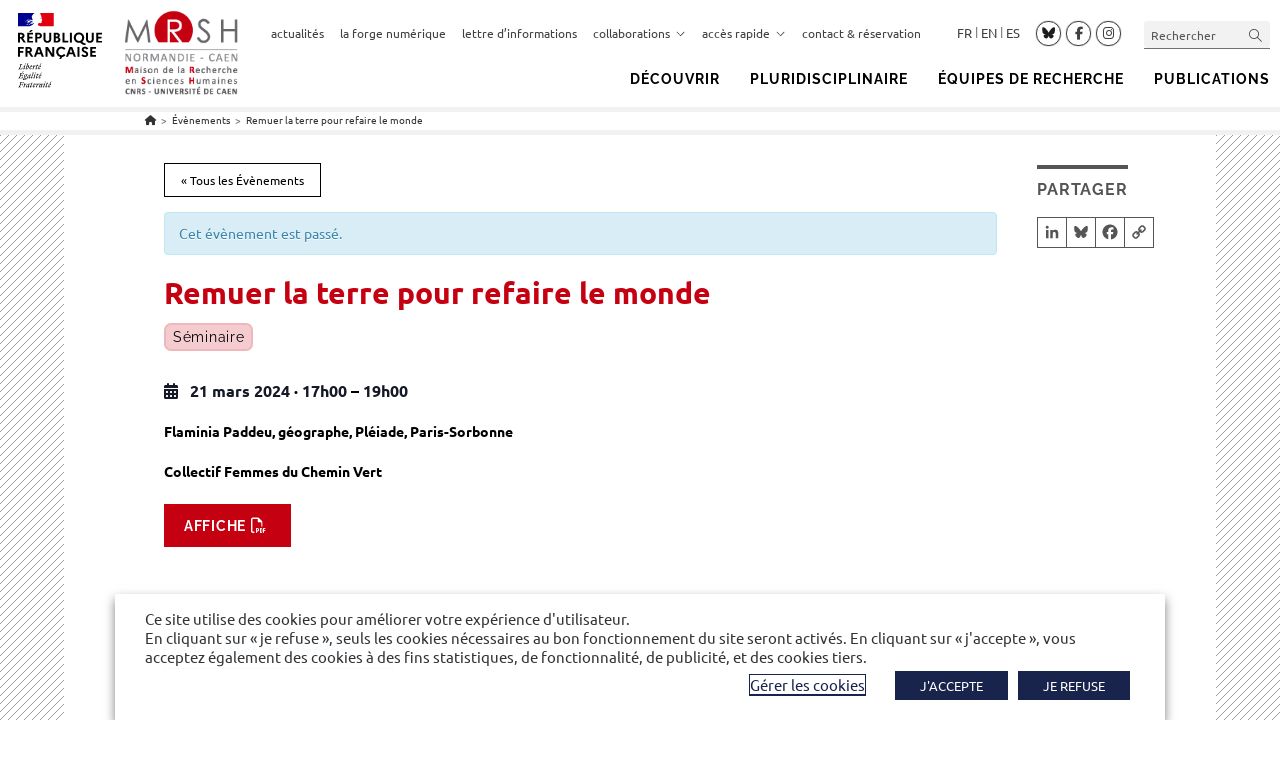

--- FILE ---
content_type: text/html; charset=UTF-8
request_url: https://mrsh.unicaen.fr/evenement/remuer-la-terre-pour-refaire-le-monde/
body_size: 27127
content:
<!DOCTYPE html>
<html class="html" lang="fr-FR">
<head>
	<meta charset="UTF-8">
	<link rel="profile" href="https://gmpg.org/xfn/11">

	<link rel='stylesheet' id='tribe-events-views-v2-bootstrap-datepicker-styles-css' href='https://mrsh.unicaen.fr/wp-content/plugins/the-events-calendar/vendor/bootstrap-datepicker/css/bootstrap-datepicker.standalone.min.css' media='all' />
<link rel='stylesheet' id='tec-variables-skeleton-css' href='https://mrsh.unicaen.fr/wp-content/plugins/the-events-calendar/common/build/css/variables-skeleton.css' media='all' />
<link rel='stylesheet' id='tribe-common-skeleton-style-css' href='https://mrsh.unicaen.fr/wp-content/plugins/the-events-calendar/common/build/css/common-skeleton.css' media='all' />
<link rel='stylesheet' id='tribe-tooltipster-css-css' href='https://mrsh.unicaen.fr/wp-content/plugins/the-events-calendar/common/vendor/tooltipster/tooltipster.bundle.min.css' media='all' />
<link rel='stylesheet' id='tribe-events-views-v2-skeleton-css' href='https://mrsh.unicaen.fr/wp-content/plugins/the-events-calendar/build/css/views-skeleton.css' media='all' />
<link rel='stylesheet' id='tec-variables-full-css' href='https://mrsh.unicaen.fr/wp-content/plugins/the-events-calendar/common/build/css/variables-full.css' media='all' />
<link rel='stylesheet' id='tribe-common-full-style-css' href='https://mrsh.unicaen.fr/wp-content/plugins/the-events-calendar/common/build/css/common-full.css' media='all' />
<link rel='stylesheet' id='tribe-events-views-v2-full-css' href='https://mrsh.unicaen.fr/wp-content/plugins/the-events-calendar/build/css/views-full.css' media='all' />
<link rel='stylesheet' id='tribe-events-views-v2-print-css' href='https://mrsh.unicaen.fr/wp-content/plugins/the-events-calendar/build/css/views-print.css' media='print' />
<meta name='robots' content='index, follow, max-image-preview:large, max-snippet:-1, max-video-preview:-1' />
	<style>img:is([sizes="auto" i], [sizes^="auto," i]) { contain-intrinsic-size: 3000px 1500px }</style>
	<meta name="viewport" content="width=device-width, initial-scale=1">
	<title>Remuer la terre pour refaire le monde &#183; MRSH · Maison de la Recherche en Sciences Humaines</title>
<link data-rocket-prefetch href="https://matomo.unicaen.fr" rel="dns-prefetch">
<link data-rocket-prefetch href="https://static.addtoany.com" rel="dns-prefetch"><link rel="preload" data-rocket-preload as="image" href="https://mrsh.unicaen.fr/wp-content/themes/parent-theme/img/svg/Republique_Francaise_RVB.svg" fetchpriority="high">
	<meta name="description" content="Flaminia Paddeu, géographe, Pléiade, Paris-Sorbonne  Collectif Femmes du Chemin Vert   Affiche" />
	<link rel="canonical" href="https://mrsh.unicaen.fr/evenement/remuer-la-terre-pour-refaire-le-monde/" />
	<meta property="og:locale" content="fr_FR" />
	<meta property="og:type" content="article" />
	<meta property="og:title" content="Remuer la terre pour refaire le monde &#183; MRSH · Maison de la Recherche en Sciences Humaines" />
	<meta property="og:description" content="Flaminia Paddeu, géographe, Pléiade, Paris-Sorbonne  Collectif Femmes du Chemin Vert   Affiche" />
	<meta property="og:url" content="https://mrsh.unicaen.fr/evenement/remuer-la-terre-pour-refaire-le-monde/" />
	<meta property="og:site_name" content="MRSH · Maison de la Recherche en Sciences Humaines" />
	<meta property="og:image" content="https://mrsh.unicaen.fr/wp-content/uploads/sites/35/2023/06/UNICAEN_MRSH.jpg" />
	<meta property="og:image:width" content="1700" />
	<meta property="og:image:height" content="1200" />
	<meta property="og:image:type" content="image/jpeg" />
	<meta name="twitter:card" content="summary_large_image" />


<link rel='dns-prefetch' href='//static.addtoany.com' />
<link rel="alternate" type="application/rss+xml" title="MRSH · Maison de la Recherche en Sciences Humaines &raquo; Flux" href="https://mrsh.unicaen.fr/feed/" />
<link rel="alternate" type="application/rss+xml" title="MRSH · Maison de la Recherche en Sciences Humaines &raquo; Flux des commentaires" href="https://mrsh.unicaen.fr/comments/feed/" />
<link rel="alternate" type="text/calendar" title="MRSH · Maison de la Recherche en Sciences Humaines &raquo; Flux iCal" href="https://mrsh.unicaen.fr/agenda/?ical=1" />
<script>
window._wpemojiSettings = {"baseUrl":"https:\/\/s.w.org\/images\/core\/emoji\/16.0.1\/72x72\/","ext":".png","svgUrl":"https:\/\/s.w.org\/images\/core\/emoji\/16.0.1\/svg\/","svgExt":".svg","source":{"concatemoji":"https:\/\/mrsh.unicaen.fr\/wp-includes\/js\/wp-emoji-release.min.js"}};
/*! This file is auto-generated */
!function(s,n){var o,i,e;function c(e){try{var t={supportTests:e,timestamp:(new Date).valueOf()};sessionStorage.setItem(o,JSON.stringify(t))}catch(e){}}function p(e,t,n){e.clearRect(0,0,e.canvas.width,e.canvas.height),e.fillText(t,0,0);var t=new Uint32Array(e.getImageData(0,0,e.canvas.width,e.canvas.height).data),a=(e.clearRect(0,0,e.canvas.width,e.canvas.height),e.fillText(n,0,0),new Uint32Array(e.getImageData(0,0,e.canvas.width,e.canvas.height).data));return t.every(function(e,t){return e===a[t]})}function u(e,t){e.clearRect(0,0,e.canvas.width,e.canvas.height),e.fillText(t,0,0);for(var n=e.getImageData(16,16,1,1),a=0;a<n.data.length;a++)if(0!==n.data[a])return!1;return!0}function f(e,t,n,a){switch(t){case"flag":return n(e,"\ud83c\udff3\ufe0f\u200d\u26a7\ufe0f","\ud83c\udff3\ufe0f\u200b\u26a7\ufe0f")?!1:!n(e,"\ud83c\udde8\ud83c\uddf6","\ud83c\udde8\u200b\ud83c\uddf6")&&!n(e,"\ud83c\udff4\udb40\udc67\udb40\udc62\udb40\udc65\udb40\udc6e\udb40\udc67\udb40\udc7f","\ud83c\udff4\u200b\udb40\udc67\u200b\udb40\udc62\u200b\udb40\udc65\u200b\udb40\udc6e\u200b\udb40\udc67\u200b\udb40\udc7f");case"emoji":return!a(e,"\ud83e\udedf")}return!1}function g(e,t,n,a){var r="undefined"!=typeof WorkerGlobalScope&&self instanceof WorkerGlobalScope?new OffscreenCanvas(300,150):s.createElement("canvas"),o=r.getContext("2d",{willReadFrequently:!0}),i=(o.textBaseline="top",o.font="600 32px Arial",{});return e.forEach(function(e){i[e]=t(o,e,n,a)}),i}function t(e){var t=s.createElement("script");t.src=e,t.defer=!0,s.head.appendChild(t)}"undefined"!=typeof Promise&&(o="wpEmojiSettingsSupports",i=["flag","emoji"],n.supports={everything:!0,everythingExceptFlag:!0},e=new Promise(function(e){s.addEventListener("DOMContentLoaded",e,{once:!0})}),new Promise(function(t){var n=function(){try{var e=JSON.parse(sessionStorage.getItem(o));if("object"==typeof e&&"number"==typeof e.timestamp&&(new Date).valueOf()<e.timestamp+604800&&"object"==typeof e.supportTests)return e.supportTests}catch(e){}return null}();if(!n){if("undefined"!=typeof Worker&&"undefined"!=typeof OffscreenCanvas&&"undefined"!=typeof URL&&URL.createObjectURL&&"undefined"!=typeof Blob)try{var e="postMessage("+g.toString()+"("+[JSON.stringify(i),f.toString(),p.toString(),u.toString()].join(",")+"));",a=new Blob([e],{type:"text/javascript"}),r=new Worker(URL.createObjectURL(a),{name:"wpTestEmojiSupports"});return void(r.onmessage=function(e){c(n=e.data),r.terminate(),t(n)})}catch(e){}c(n=g(i,f,p,u))}t(n)}).then(function(e){for(var t in e)n.supports[t]=e[t],n.supports.everything=n.supports.everything&&n.supports[t],"flag"!==t&&(n.supports.everythingExceptFlag=n.supports.everythingExceptFlag&&n.supports[t]);n.supports.everythingExceptFlag=n.supports.everythingExceptFlag&&!n.supports.flag,n.DOMReady=!1,n.readyCallback=function(){n.DOMReady=!0}}).then(function(){return e}).then(function(){var e;n.supports.everything||(n.readyCallback(),(e=n.source||{}).concatemoji?t(e.concatemoji):e.wpemoji&&e.twemoji&&(t(e.twemoji),t(e.wpemoji)))}))}((window,document),window._wpemojiSettings);
</script>
<link rel='stylesheet' id='tribe-accessibility-css-css' href='https://mrsh.unicaen.fr/wp-content/plugins/the-events-calendar/common/build/css/accessibility.css' media='all' />
<link rel='stylesheet' id='tribe-events-full-calendar-style-css' href='https://mrsh.unicaen.fr/wp-content/plugins/the-events-calendar/build/css/tribe-events-full.css' media='all' />
<link rel='stylesheet' id='tribe-events-custom-jquery-styles-css' href='https://mrsh.unicaen.fr/wp-content/plugins/the-events-calendar/vendor/jquery/smoothness/jquery-ui-1.8.23.custom.css' media='all' />
<link rel='stylesheet' id='tribe-events-bootstrap-datepicker-css-css' href='https://mrsh.unicaen.fr/wp-content/plugins/the-events-calendar/vendor/bootstrap-datepicker/css/bootstrap-datepicker.standalone.min.css' media='all' />
<link rel='stylesheet' id='tribe-events-calendar-style-css' href='https://mrsh.unicaen.fr/wp-content/plugins/the-events-calendar/build/css/tribe-events-theme.css' media='all' />
<link rel='stylesheet' id='tribe-events-calendar-full-mobile-style-css' href='https://mrsh.unicaen.fr/wp-content/plugins/the-events-calendar/build/css/tribe-events-full-mobile.css' media='only screen and (max-width: 768px)' />
<link rel='stylesheet' id='tribe-events-block-event-datetime-css' href='https://mrsh.unicaen.fr/wp-content/plugins/the-events-calendar/build/event-datetime/frontend.css' media='all' />
<link rel='stylesheet' id='tribe-events-block-event-organizer-css' href='https://mrsh.unicaen.fr/wp-content/plugins/the-events-calendar/build/event-organizer/frontend.css' media='all' />
<link rel='stylesheet' id='tribe-events-block-event-links-css' href='https://mrsh.unicaen.fr/wp-content/plugins/the-events-calendar/build/event-links/frontend.css' media='all' />
<link rel='stylesheet' id='tribe-events-block-event-category-css' href='https://mrsh.unicaen.fr/wp-content/plugins/the-events-calendar/build/event-category/frontend.css' media='all' />
<link rel='stylesheet' id='tribe-events-block-event-website-css' href='https://mrsh.unicaen.fr/wp-content/plugins/the-events-calendar/build/event-website/frontend.css' media='all' />
<link rel='stylesheet' id='tribe-events-calendar-mobile-style-css' href='https://mrsh.unicaen.fr/wp-content/plugins/the-events-calendar/build/css/tribe-events-theme-mobile.css' media='only screen and (max-width: 768px)' />
<style id='wp-emoji-styles-inline-css'>

	img.wp-smiley, img.emoji {
		display: inline !important;
		border: none !important;
		box-shadow: none !important;
		height: 1em !important;
		width: 1em !important;
		margin: 0 0.07em !important;
		vertical-align: -0.1em !important;
		background: none !important;
		padding: 0 !important;
	}
</style>
<link rel='stylesheet' id='wp-block-library-css' href='https://mrsh.unicaen.fr/wp-includes/css/dist/block-library/style.min.css' media='all' />
<style id='wp-block-library-theme-inline-css'>
.wp-block-audio :where(figcaption){color:#555;font-size:13px;text-align:center}.is-dark-theme .wp-block-audio :where(figcaption){color:#ffffffa6}.wp-block-audio{margin:0 0 1em}.wp-block-code{border:1px solid #ccc;border-radius:4px;font-family:Menlo,Consolas,monaco,monospace;padding:.8em 1em}.wp-block-embed :where(figcaption){color:#555;font-size:13px;text-align:center}.is-dark-theme .wp-block-embed :where(figcaption){color:#ffffffa6}.wp-block-embed{margin:0 0 1em}.blocks-gallery-caption{color:#555;font-size:13px;text-align:center}.is-dark-theme .blocks-gallery-caption{color:#ffffffa6}:root :where(.wp-block-image figcaption){color:#555;font-size:13px;text-align:center}.is-dark-theme :root :where(.wp-block-image figcaption){color:#ffffffa6}.wp-block-image{margin:0 0 1em}.wp-block-pullquote{border-bottom:4px solid;border-top:4px solid;color:currentColor;margin-bottom:1.75em}.wp-block-pullquote cite,.wp-block-pullquote footer,.wp-block-pullquote__citation{color:currentColor;font-size:.8125em;font-style:normal;text-transform:uppercase}.wp-block-quote{border-left:.25em solid;margin:0 0 1.75em;padding-left:1em}.wp-block-quote cite,.wp-block-quote footer{color:currentColor;font-size:.8125em;font-style:normal;position:relative}.wp-block-quote:where(.has-text-align-right){border-left:none;border-right:.25em solid;padding-left:0;padding-right:1em}.wp-block-quote:where(.has-text-align-center){border:none;padding-left:0}.wp-block-quote.is-large,.wp-block-quote.is-style-large,.wp-block-quote:where(.is-style-plain){border:none}.wp-block-search .wp-block-search__label{font-weight:700}.wp-block-search__button{border:1px solid #ccc;padding:.375em .625em}:where(.wp-block-group.has-background){padding:1.25em 2.375em}.wp-block-separator.has-css-opacity{opacity:.4}.wp-block-separator{border:none;border-bottom:2px solid;margin-left:auto;margin-right:auto}.wp-block-separator.has-alpha-channel-opacity{opacity:1}.wp-block-separator:not(.is-style-wide):not(.is-style-dots){width:100px}.wp-block-separator.has-background:not(.is-style-dots){border-bottom:none;height:1px}.wp-block-separator.has-background:not(.is-style-wide):not(.is-style-dots){height:2px}.wp-block-table{margin:0 0 1em}.wp-block-table td,.wp-block-table th{word-break:normal}.wp-block-table :where(figcaption){color:#555;font-size:13px;text-align:center}.is-dark-theme .wp-block-table :where(figcaption){color:#ffffffa6}.wp-block-video :where(figcaption){color:#555;font-size:13px;text-align:center}.is-dark-theme .wp-block-video :where(figcaption){color:#ffffffa6}.wp-block-video{margin:0 0 1em}:root :where(.wp-block-template-part.has-background){margin-bottom:0;margin-top:0;padding:1.25em 2.375em}
</style>
<style id='classic-theme-styles-inline-css'>
/*! This file is auto-generated */
.wp-block-button__link{color:#fff;background-color:#32373c;border-radius:9999px;box-shadow:none;text-decoration:none;padding:calc(.667em + 2px) calc(1.333em + 2px);font-size:1.125em}.wp-block-file__button{background:#32373c;color:#fff;text-decoration:none}
</style>
<link rel='stylesheet' id='fontawesome-free-css' href='https://mrsh.unicaen.fr/wp-content/plugins/getwid/vendors/fontawesome-free/css/all.min.css' media='all' />
<link rel='stylesheet' id='slick-css' href='https://mrsh.unicaen.fr/wp-content/plugins/getwid/vendors/slick/slick/slick.min.css' media='all' />
<link rel='stylesheet' id='slick-theme-css' href='https://mrsh.unicaen.fr/wp-content/plugins/getwid/vendors/slick/slick/slick-theme.min.css' media='all' />
<link rel='stylesheet' id='mp-fancybox-css' href='https://mrsh.unicaen.fr/wp-content/plugins/getwid/vendors/mp-fancybox/jquery.fancybox.min.css' media='all' />
<link rel='stylesheet' id='getwid-blocks-css' href='https://mrsh.unicaen.fr/wp-content/plugins/getwid/assets/css/blocks.style.css' media='all' />
<style id='getwid-blocks-inline-css'>
.wp-block-getwid-section .wp-block-getwid-section__wrapper .wp-block-getwid-section__inner-wrapper{max-width: 1200px;}
</style>
<link rel='stylesheet' id='tribe-events-v2-single-blocks-css' href='https://mrsh.unicaen.fr/wp-content/plugins/the-events-calendar/build/css/tribe-events-single-blocks.css' media='all' />
<style id='global-styles-inline-css'>
:root{--wp--preset--aspect-ratio--square: 1;--wp--preset--aspect-ratio--4-3: 4/3;--wp--preset--aspect-ratio--3-4: 3/4;--wp--preset--aspect-ratio--3-2: 3/2;--wp--preset--aspect-ratio--2-3: 2/3;--wp--preset--aspect-ratio--16-9: 16/9;--wp--preset--aspect-ratio--9-16: 9/16;--wp--preset--color--black: #000000;--wp--preset--color--cyan-bluish-gray: #abb8c3;--wp--preset--color--white: #ffffff;--wp--preset--color--pale-pink: #f78da7;--wp--preset--color--vivid-red: #cf2e2e;--wp--preset--color--luminous-vivid-orange: #ff6900;--wp--preset--color--luminous-vivid-amber: #fcb900;--wp--preset--color--light-green-cyan: #7bdcb5;--wp--preset--color--vivid-green-cyan: #00d084;--wp--preset--color--pale-cyan-blue: #8ed1fc;--wp--preset--color--vivid-cyan-blue: #0693e3;--wp--preset--color--vivid-purple: #9b51e0;--wp--preset--gradient--vivid-cyan-blue-to-vivid-purple: linear-gradient(135deg,rgba(6,147,227,1) 0%,rgb(155,81,224) 100%);--wp--preset--gradient--light-green-cyan-to-vivid-green-cyan: linear-gradient(135deg,rgb(122,220,180) 0%,rgb(0,208,130) 100%);--wp--preset--gradient--luminous-vivid-amber-to-luminous-vivid-orange: linear-gradient(135deg,rgba(252,185,0,1) 0%,rgba(255,105,0,1) 100%);--wp--preset--gradient--luminous-vivid-orange-to-vivid-red: linear-gradient(135deg,rgba(255,105,0,1) 0%,rgb(207,46,46) 100%);--wp--preset--gradient--very-light-gray-to-cyan-bluish-gray: linear-gradient(135deg,rgb(238,238,238) 0%,rgb(169,184,195) 100%);--wp--preset--gradient--cool-to-warm-spectrum: linear-gradient(135deg,rgb(74,234,220) 0%,rgb(151,120,209) 20%,rgb(207,42,186) 40%,rgb(238,44,130) 60%,rgb(251,105,98) 80%,rgb(254,248,76) 100%);--wp--preset--gradient--blush-light-purple: linear-gradient(135deg,rgb(255,206,236) 0%,rgb(152,150,240) 100%);--wp--preset--gradient--blush-bordeaux: linear-gradient(135deg,rgb(254,205,165) 0%,rgb(254,45,45) 50%,rgb(107,0,62) 100%);--wp--preset--gradient--luminous-dusk: linear-gradient(135deg,rgb(255,203,112) 0%,rgb(199,81,192) 50%,rgb(65,88,208) 100%);--wp--preset--gradient--pale-ocean: linear-gradient(135deg,rgb(255,245,203) 0%,rgb(182,227,212) 50%,rgb(51,167,181) 100%);--wp--preset--gradient--electric-grass: linear-gradient(135deg,rgb(202,248,128) 0%,rgb(113,206,126) 100%);--wp--preset--gradient--midnight: linear-gradient(135deg,rgb(2,3,129) 0%,rgb(40,116,252) 100%);--wp--preset--font-size--small: 13px;--wp--preset--font-size--medium: 20px;--wp--preset--font-size--large: 36px;--wp--preset--font-size--x-large: 42px;--wp--preset--font-size--petit: 13px;--wp--preset--spacing--20: 0.44rem;--wp--preset--spacing--30: 0.67rem;--wp--preset--spacing--40: 1rem;--wp--preset--spacing--50: 1.5rem;--wp--preset--spacing--60: 2.25rem;--wp--preset--spacing--70: 3.38rem;--wp--preset--spacing--80: 5.06rem;--wp--preset--shadow--natural: 6px 6px 9px rgba(0, 0, 0, 0.2);--wp--preset--shadow--deep: 12px 12px 50px rgba(0, 0, 0, 0.4);--wp--preset--shadow--sharp: 6px 6px 0px rgba(0, 0, 0, 0.2);--wp--preset--shadow--outlined: 6px 6px 0px -3px rgba(255, 255, 255, 1), 6px 6px rgba(0, 0, 0, 1);--wp--preset--shadow--crisp: 6px 6px 0px rgba(0, 0, 0, 1);}:where(.is-layout-flex){gap: 0.5em;}:where(.is-layout-grid){gap: 0.5em;}body .is-layout-flex{display: flex;}.is-layout-flex{flex-wrap: wrap;align-items: center;}.is-layout-flex > :is(*, div){margin: 0;}body .is-layout-grid{display: grid;}.is-layout-grid > :is(*, div){margin: 0;}:where(.wp-block-columns.is-layout-flex){gap: 2em;}:where(.wp-block-columns.is-layout-grid){gap: 2em;}:where(.wp-block-post-template.is-layout-flex){gap: 1.25em;}:where(.wp-block-post-template.is-layout-grid){gap: 1.25em;}.has-black-color{color: var(--wp--preset--color--black) !important;}.has-cyan-bluish-gray-color{color: var(--wp--preset--color--cyan-bluish-gray) !important;}.has-white-color{color: var(--wp--preset--color--white) !important;}.has-pale-pink-color{color: var(--wp--preset--color--pale-pink) !important;}.has-vivid-red-color{color: var(--wp--preset--color--vivid-red) !important;}.has-luminous-vivid-orange-color{color: var(--wp--preset--color--luminous-vivid-orange) !important;}.has-luminous-vivid-amber-color{color: var(--wp--preset--color--luminous-vivid-amber) !important;}.has-light-green-cyan-color{color: var(--wp--preset--color--light-green-cyan) !important;}.has-vivid-green-cyan-color{color: var(--wp--preset--color--vivid-green-cyan) !important;}.has-pale-cyan-blue-color{color: var(--wp--preset--color--pale-cyan-blue) !important;}.has-vivid-cyan-blue-color{color: var(--wp--preset--color--vivid-cyan-blue) !important;}.has-vivid-purple-color{color: var(--wp--preset--color--vivid-purple) !important;}.has-black-background-color{background-color: var(--wp--preset--color--black) !important;}.has-cyan-bluish-gray-background-color{background-color: var(--wp--preset--color--cyan-bluish-gray) !important;}.has-white-background-color{background-color: var(--wp--preset--color--white) !important;}.has-pale-pink-background-color{background-color: var(--wp--preset--color--pale-pink) !important;}.has-vivid-red-background-color{background-color: var(--wp--preset--color--vivid-red) !important;}.has-luminous-vivid-orange-background-color{background-color: var(--wp--preset--color--luminous-vivid-orange) !important;}.has-luminous-vivid-amber-background-color{background-color: var(--wp--preset--color--luminous-vivid-amber) !important;}.has-light-green-cyan-background-color{background-color: var(--wp--preset--color--light-green-cyan) !important;}.has-vivid-green-cyan-background-color{background-color: var(--wp--preset--color--vivid-green-cyan) !important;}.has-pale-cyan-blue-background-color{background-color: var(--wp--preset--color--pale-cyan-blue) !important;}.has-vivid-cyan-blue-background-color{background-color: var(--wp--preset--color--vivid-cyan-blue) !important;}.has-vivid-purple-background-color{background-color: var(--wp--preset--color--vivid-purple) !important;}.has-black-border-color{border-color: var(--wp--preset--color--black) !important;}.has-cyan-bluish-gray-border-color{border-color: var(--wp--preset--color--cyan-bluish-gray) !important;}.has-white-border-color{border-color: var(--wp--preset--color--white) !important;}.has-pale-pink-border-color{border-color: var(--wp--preset--color--pale-pink) !important;}.has-vivid-red-border-color{border-color: var(--wp--preset--color--vivid-red) !important;}.has-luminous-vivid-orange-border-color{border-color: var(--wp--preset--color--luminous-vivid-orange) !important;}.has-luminous-vivid-amber-border-color{border-color: var(--wp--preset--color--luminous-vivid-amber) !important;}.has-light-green-cyan-border-color{border-color: var(--wp--preset--color--light-green-cyan) !important;}.has-vivid-green-cyan-border-color{border-color: var(--wp--preset--color--vivid-green-cyan) !important;}.has-pale-cyan-blue-border-color{border-color: var(--wp--preset--color--pale-cyan-blue) !important;}.has-vivid-cyan-blue-border-color{border-color: var(--wp--preset--color--vivid-cyan-blue) !important;}.has-vivid-purple-border-color{border-color: var(--wp--preset--color--vivid-purple) !important;}.has-vivid-cyan-blue-to-vivid-purple-gradient-background{background: var(--wp--preset--gradient--vivid-cyan-blue-to-vivid-purple) !important;}.has-light-green-cyan-to-vivid-green-cyan-gradient-background{background: var(--wp--preset--gradient--light-green-cyan-to-vivid-green-cyan) !important;}.has-luminous-vivid-amber-to-luminous-vivid-orange-gradient-background{background: var(--wp--preset--gradient--luminous-vivid-amber-to-luminous-vivid-orange) !important;}.has-luminous-vivid-orange-to-vivid-red-gradient-background{background: var(--wp--preset--gradient--luminous-vivid-orange-to-vivid-red) !important;}.has-very-light-gray-to-cyan-bluish-gray-gradient-background{background: var(--wp--preset--gradient--very-light-gray-to-cyan-bluish-gray) !important;}.has-cool-to-warm-spectrum-gradient-background{background: var(--wp--preset--gradient--cool-to-warm-spectrum) !important;}.has-blush-light-purple-gradient-background{background: var(--wp--preset--gradient--blush-light-purple) !important;}.has-blush-bordeaux-gradient-background{background: var(--wp--preset--gradient--blush-bordeaux) !important;}.has-luminous-dusk-gradient-background{background: var(--wp--preset--gradient--luminous-dusk) !important;}.has-pale-ocean-gradient-background{background: var(--wp--preset--gradient--pale-ocean) !important;}.has-electric-grass-gradient-background{background: var(--wp--preset--gradient--electric-grass) !important;}.has-midnight-gradient-background{background: var(--wp--preset--gradient--midnight) !important;}.has-small-font-size{font-size: var(--wp--preset--font-size--small) !important;}.has-medium-font-size{font-size: var(--wp--preset--font-size--medium) !important;}.has-large-font-size{font-size: var(--wp--preset--font-size--large) !important;}.has-x-large-font-size{font-size: var(--wp--preset--font-size--x-large) !important;}
:where(.wp-block-post-template.is-layout-flex){gap: 1.25em;}:where(.wp-block-post-template.is-layout-grid){gap: 1.25em;}
:where(.wp-block-columns.is-layout-flex){gap: 2em;}:where(.wp-block-columns.is-layout-grid){gap: 2em;}
:root :where(.wp-block-pullquote){font-size: 1.5em;line-height: 1.6;}
</style>
<link rel='stylesheet' id='cookie-law-info-css' href='https://mrsh.unicaen.fr/wp-content/plugins/webtoffee-gdpr-cookie-consent/public/css/cookie-law-info-public.css' media='all' />
<link rel='stylesheet' id='cookie-law-info-gdpr-css' href='https://mrsh.unicaen.fr/wp-content/plugins/webtoffee-gdpr-cookie-consent/public/css/cookie-law-info-gdpr.css' media='all' />
<style id='cookie-law-info-gdpr-inline-css'>
.cli-modal-content, .cli-tab-content { background-color: #ffffff; }.cli-privacy-content-text, .cli-modal .cli-modal-dialog, .cli-tab-container p, a.cli-privacy-readmore { color: #000000; }.cli-tab-header { background-color: #f2f2f2; }.cli-tab-header, .cli-tab-header a.cli-nav-link,span.cli-necessary-caption,.cli-switch .cli-slider:after { color: #000000; }.cli-switch .cli-slider:before { background-color: #ffffff; }.cli-switch input:checked + .cli-slider:before { background-color: #ffffff; }.cli-switch .cli-slider { background-color: #e3e1e8; }.cli-switch input:checked + .cli-slider { background-color: #28a745; }.cli-modal-close svg { fill: #000000; }.cli-tab-footer .wt-cli-privacy-accept-all-btn { background-color: #00acad; color: #ffffff}.cli-tab-footer .wt-cli-privacy-accept-btn { background-color: #00acad; color: #ffffff}.cli-tab-header a:before{ border-right: 1px solid #000000; border-bottom: 1px solid #000000; }
</style>
<link rel='stylesheet' id='netsposts_css-css' href='https://mrsh.unicaen.fr/wp-content/plugins/network-posts-extended/css/net_posts_extended.css' media='all' />
<link rel='stylesheet' id='netsposts_star_css-css' href='https://mrsh.unicaen.fr/wp-content/plugins/network-posts-extended/css/fontawesome-stars.css' media='all' />
<link rel='stylesheet' id='oceanwp-style-css' href='https://mrsh.unicaen.fr/wp-content/themes/oceanwp/assets/css/style.min.css' media='all' />
<link rel='stylesheet' id='unicaen-style-css' href='https://mrsh.unicaen.fr/wp-content/themes/parent-theme/css/unicaen.css' media='all' />
<link rel='stylesheet' id='style-unicaen-classique-css' href='https://mrsh.unicaen.fr/wp-content/themes/parent-theme/css/unicaen-classique.css' media='all' />
<link rel='stylesheet' id='child-style-css' href='https://mrsh.unicaen.fr/wp-content/themes/laboratoire_defaut/style.css' media='all' />
<link rel='stylesheet' id='print-css' href='https://mrsh.unicaen.fr/wp-content/themes/parent-theme/css/print.css' media='print' />
<link rel='stylesheet' id='cmtooltip-css' href='https://mrsh.unicaen.fr/wp-content/plugins/enhanced-tooltipglossary/assets/css/tooltip.css' media='all' />
<link rel='stylesheet' id='style-mrsh-css' href='https://mrsh.unicaen.fr/wp-content/themes/parent-theme/css/sites/mrsh.css' media='all' />
<link rel='stylesheet' id='font-awesome-css' href='https://mrsh.unicaen.fr/wp-content/themes/oceanwp/assets/fonts/fontawesome/css/all.min.css' media='all' />
<link rel='stylesheet' id='simple-line-icons-css' href='https://mrsh.unicaen.fr/wp-content/themes/oceanwp/assets/css/third/simple-line-icons.min.css' media='all' />
<link rel='stylesheet' id='addtoany-css' href='https://mrsh.unicaen.fr/wp-content/plugins/add-to-any/addtoany.min.css' media='all' />
<link rel='stylesheet' id='oe-widgets-style-css' href='https://mrsh.unicaen.fr/wp-content/plugins/ocean-extra/assets/css/widgets.css' media='all' />
<script src="https://mrsh.unicaen.fr/wp-includes/js/jquery/jquery.min.js" id="jquery-core-js"></script>
<script src="https://mrsh.unicaen.fr/wp-includes/js/jquery/jquery-migrate.min.js" id="jquery-migrate-js"></script>
<script src="https://mrsh.unicaen.fr/wp-content/plugins/the-events-calendar/common/build/js/tribe-common.js" id="tribe-common-js"></script>
<script src="https://mrsh.unicaen.fr/wp-content/plugins/the-events-calendar/build/js/views/breakpoints.js" id="tribe-events-views-v2-breakpoints-js"></script>
<script id="addtoany-core-js-before">
window.a2a_config=window.a2a_config||{};a2a_config.callbacks=[];a2a_config.overlays=[];a2a_config.templates={};a2a_localize = {
	Share: "Partager",
	Save: "Enregistrer",
	Subscribe: "S'abonner",
	Email: "E-mail",
	Bookmark: "Marque-page",
	ShowAll: "Montrer tout",
	ShowLess: "Montrer moins",
	FindServices: "Trouver des service(s)",
	FindAnyServiceToAddTo: "Trouver instantan&eacute;ment des services &agrave; ajouter &agrave;",
	PoweredBy: "Propuls&eacute; par",
	ShareViaEmail: "Partager par e-mail",
	SubscribeViaEmail: "S’abonner par e-mail",
	BookmarkInYourBrowser: "Ajouter un signet dans votre navigateur",
	BookmarkInstructions: "Appuyez sur Ctrl+D ou \u2318+D pour mettre cette page en signet",
	AddToYourFavorites: "Ajouter &agrave; vos favoris",
	SendFromWebOrProgram: "Envoyer depuis n’importe quelle adresse e-mail ou logiciel e-mail",
	EmailProgram: "Programme d’e-mail",
	More: "Plus&#8230;",
	ThanksForSharing: "Merci de partager !",
	ThanksForFollowing: "Merci de nous suivre !"
};

a2a_config.icon_color="#ffffff,#555555";
</script>
<script defer src="https://static.addtoany.com/menu/page.js" id="addtoany-core-js"></script>
<script defer src="https://mrsh.unicaen.fr/wp-content/plugins/add-to-any/addtoany.min.js" id="addtoany-jquery-js"></script>
<script id="cookie-law-info-js-extra">
var Cli_Data = {"nn_cookie_ids":[],"non_necessary_cookies":{"publicite":["__Secure-ROLLOUT_TOKEN","test_cookie","YSC","VISITOR_INFO1_LIVE","yt.innertube::requests","yt.innertube::nextId"],"fonctionnel":["yt-remote-cast-installed","yt-remote-cast-available","yt-remote-session-app","yt-remote-fast-check-period","yt-remote-session-name","ytidb::LAST_RESULT_ENTRY_KEY","activeCollapseAside","_42b19","NEXT_LOCALE","yt-remote-device-id","yt-remote-connected-devices"]},"cookielist":{"necessaire":{"id":71,"status":true,"priority":0,"title":"N\u00e9cessaire","strict":true,"default_state":true,"ccpa_optout":false,"loadonstart":false},"publicite":{"id":72,"status":true,"priority":0,"title":"Publicit\u00e9s","strict":false,"default_state":false,"ccpa_optout":false,"loadonstart":false},"fonctionnel":{"id":73,"status":true,"priority":0,"title":"Fonctionnel","strict":false,"default_state":false,"ccpa_optout":false,"loadonstart":false}},"ajax_url":"https:\/\/mrsh.unicaen.fr\/wp-admin\/admin-ajax.php","current_lang":"fr","security":"a73fa79318","eu_countries":["GB"],"geoIP":"disabled","use_custom_geolocation_api":"","custom_geolocation_api":"https:\/\/geoip.cookieyes.com\/geoip\/checker\/result.php","consentVersion":"1","strictlyEnabled":["necessary","obligatoire","necessaire"],"cookieDomain":".unicaen.fr","privacy_length":"250","ccpaEnabled":"","ccpaRegionBased":"","ccpaBarEnabled":"","ccpaType":"gdpr","triggerDomRefresh":"","secure_cookies":""};
var log_object = {"ajax_url":"https:\/\/mrsh.unicaen.fr\/wp-admin\/admin-ajax.php"};
</script>
<script src="https://mrsh.unicaen.fr/wp-content/plugins/webtoffee-gdpr-cookie-consent/public/js/cookie-law-info-public.js" id="cookie-law-info-js"></script>
<link rel="https://api.w.org/" href="https://mrsh.unicaen.fr/wp-json/" /><link rel="alternate" title="JSON" type="application/json" href="https://mrsh.unicaen.fr/wp-json/wp/v2/tribe_events/48109" /><link rel="EditURI" type="application/rsd+xml" title="RSD" href="https://mrsh.unicaen.fr/xmlrpc.php?rsd" />
<link rel='shortlink' href='https://mrsh.unicaen.fr/?p=48109' />
<link rel="alternate" title="oEmbed (JSON)" type="application/json+oembed" href="https://mrsh.unicaen.fr/wp-json/oembed/1.0/embed?url=https%3A%2F%2Fmrsh.unicaen.fr%2Fevenement%2Fremuer-la-terre-pour-refaire-le-monde%2F&#038;lang=fr" />
<link rel="alternate" title="oEmbed (XML)" type="text/xml+oembed" href="https://mrsh.unicaen.fr/wp-json/oembed/1.0/embed?url=https%3A%2F%2Fmrsh.unicaen.fr%2Fevenement%2Fremuer-la-terre-pour-refaire-le-monde%2F&#038;format=xml&#038;lang=fr" />
<meta name="tec-api-version" content="v1"><meta name="tec-api-origin" content="https://mrsh.unicaen.fr"><link rel="alternate" href="https://mrsh.unicaen.fr/wp-json/tribe/events/v1/events/48109" /><script type="application/ld+json">
[{"@context":"http://schema.org","@type":"Event","name":"Remuer la terre pour refaire le monde","description":"&lt;p&gt;Flaminia Paddeu, g\u00e9ographe, Pl\u00e9iade, Paris-Sorbonne Collectif Femmes du Chemin Vert&lt;/p&gt;\\n","url":"https://mrsh.unicaen.fr/evenement/remuer-la-terre-pour-refaire-le-monde/","eventAttendanceMode":"https://schema.org/OfflineEventAttendanceMode","eventStatus":"https://schema.org/EventScheduled","startDate":"2024-03-21T17:00:00+01:00","endDate":"2024-03-21T19:00:00+01:00","performer":"Organization"}]
</script><style type="text/css">.chapo {

} 
.fond-colore {

} 
.source-biblio {

} 
.mise-en-avant {

} 
</style><link rel="icon" href="https://mrsh.unicaen.fr/wp-content/uploads/sites/35/2022/12/cropped-Favicon-unicaen-32x32.png" sizes="32x32" />
<link rel="icon" href="https://mrsh.unicaen.fr/wp-content/uploads/sites/35/2022/12/cropped-Favicon-unicaen-192x192.png" sizes="192x192" />
<link rel="apple-touch-icon" href="https://mrsh.unicaen.fr/wp-content/uploads/sites/35/2022/12/cropped-Favicon-unicaen-180x180.png" />
<meta name="msapplication-TileImage" content="https://mrsh.unicaen.fr/wp-content/uploads/sites/35/2022/12/cropped-Favicon-unicaen-270x270.png" />
<!-- OceanWP CSS -->
<style type="text/css">
/* Colors */a:hover,a.light:hover,.theme-heading .text::before,.theme-heading .text::after,#top-bar-content >a:hover,#top-bar-social li.oceanwp-email a:hover,#site-navigation-wrap .dropdown-menu >li >a:hover,#site-header.medium-header #medium-searchform button:hover,.oceanwp-mobile-menu-icon a:hover,.blog-entry.post .blog-entry-header .entry-title a:hover,.blog-entry.post .blog-entry-readmore a:hover,.blog-entry.thumbnail-entry .blog-entry-category a,ul.meta li a:hover,.dropcap,.single nav.post-navigation .nav-links .title,body .related-post-title a:hover,body #wp-calendar caption,body .contact-info-widget.default i,body .contact-info-widget.big-icons i,body .custom-links-widget .oceanwp-custom-links li a:hover,body .custom-links-widget .oceanwp-custom-links li a:hover:before,body .posts-thumbnails-widget li a:hover,body .social-widget li.oceanwp-email a:hover,.comment-author .comment-meta .comment-reply-link,#respond #cancel-comment-reply-link:hover,#footer-widgets .footer-box a:hover,#footer-bottom a:hover,#footer-bottom #footer-bottom-menu a:hover,.sidr a:hover,.sidr-class-dropdown-toggle:hover,.sidr-class-menu-item-has-children.active >a,.sidr-class-menu-item-has-children.active >a >.sidr-class-dropdown-toggle,input[type=checkbox]:checked:before{color:#000000}.single nav.post-navigation .nav-links .title .owp-icon use,.blog-entry.post .blog-entry-readmore a:hover .owp-icon use,body .contact-info-widget.default .owp-icon use,body .contact-info-widget.big-icons .owp-icon use{stroke:#000000}input[type="button"],input[type="reset"],input[type="submit"],button[type="submit"],.button,#site-navigation-wrap .dropdown-menu >li.btn >a >span,.thumbnail:hover i,.thumbnail:hover .link-post-svg-icon,.post-quote-content,.omw-modal .omw-close-modal,body .contact-info-widget.big-icons li:hover i,body .contact-info-widget.big-icons li:hover .owp-icon,body div.wpforms-container-full .wpforms-form input[type=submit],body div.wpforms-container-full .wpforms-form button[type=submit],body div.wpforms-container-full .wpforms-form .wpforms-page-button,.woocommerce-cart .wp-element-button,.woocommerce-checkout .wp-element-button,.wp-block-button__link{background-color:#000000}.widget-title{border-color:#000000}blockquote{border-color:#000000}.wp-block-quote{border-color:#000000}#searchform-dropdown{border-color:#000000}.dropdown-menu .sub-menu{border-color:#000000}.blog-entry.large-entry .blog-entry-readmore a:hover{border-color:#000000}.oceanwp-newsletter-form-wrap input[type="email"]:focus{border-color:#000000}.social-widget li.oceanwp-email a:hover{border-color:#000000}#respond #cancel-comment-reply-link:hover{border-color:#000000}body .contact-info-widget.big-icons li:hover i{border-color:#000000}body .contact-info-widget.big-icons li:hover .owp-icon{border-color:#000000}#footer-widgets .oceanwp-newsletter-form-wrap input[type="email"]:focus{border-color:#000000}input[type="button"]:hover,input[type="reset"]:hover,input[type="submit"]:hover,button[type="submit"]:hover,input[type="button"]:focus,input[type="reset"]:focus,input[type="submit"]:focus,button[type="submit"]:focus,.button:hover,.button:focus,#site-navigation-wrap .dropdown-menu >li.btn >a:hover >span,.post-quote-author,.omw-modal .omw-close-modal:hover,body div.wpforms-container-full .wpforms-form input[type=submit]:hover,body div.wpforms-container-full .wpforms-form button[type=submit]:hover,body div.wpforms-container-full .wpforms-form .wpforms-page-button:hover,.woocommerce-cart .wp-element-button:hover,.woocommerce-checkout .wp-element-button:hover,.wp-block-button__link:hover{background-color:#000000}a:hover{color:#000000}a:hover .owp-icon use{stroke:#000000}body .theme-button,body input[type="submit"],body button[type="submit"],body button,body .button,body div.wpforms-container-full .wpforms-form input[type=submit],body div.wpforms-container-full .wpforms-form button[type=submit],body div.wpforms-container-full .wpforms-form .wpforms-page-button,.woocommerce-cart .wp-element-button,.woocommerce-checkout .wp-element-button,.wp-block-button__link{border-color:#ffffff}body .theme-button:hover,body input[type="submit"]:hover,body button[type="submit"]:hover,body button:hover,body .button:hover,body div.wpforms-container-full .wpforms-form input[type=submit]:hover,body div.wpforms-container-full .wpforms-form input[type=submit]:active,body div.wpforms-container-full .wpforms-form button[type=submit]:hover,body div.wpforms-container-full .wpforms-form button[type=submit]:active,body div.wpforms-container-full .wpforms-form .wpforms-page-button:hover,body div.wpforms-container-full .wpforms-form .wpforms-page-button:active,.woocommerce-cart .wp-element-button:hover,.woocommerce-checkout .wp-element-button:hover,.wp-block-button__link:hover{border-color:#ffffff}/* OceanWP Style Settings CSS */.theme-button,input[type="submit"],button[type="submit"],button,.button,body div.wpforms-container-full .wpforms-form input[type=submit],body div.wpforms-container-full .wpforms-form button[type=submit],body div.wpforms-container-full .wpforms-form .wpforms-page-button{border-style:solid}.theme-button,input[type="submit"],button[type="submit"],button,.button,body div.wpforms-container-full .wpforms-form input[type=submit],body div.wpforms-container-full .wpforms-form button[type=submit],body div.wpforms-container-full .wpforms-form .wpforms-page-button{border-width:1px}form input[type="text"],form input[type="password"],form input[type="email"],form input[type="url"],form input[type="date"],form input[type="month"],form input[type="time"],form input[type="datetime"],form input[type="datetime-local"],form input[type="week"],form input[type="number"],form input[type="search"],form input[type="tel"],form input[type="color"],form select,form textarea,.woocommerce .woocommerce-checkout .select2-container--default .select2-selection--single{border-style:solid}body div.wpforms-container-full .wpforms-form input[type=date],body div.wpforms-container-full .wpforms-form input[type=datetime],body div.wpforms-container-full .wpforms-form input[type=datetime-local],body div.wpforms-container-full .wpforms-form input[type=email],body div.wpforms-container-full .wpforms-form input[type=month],body div.wpforms-container-full .wpforms-form input[type=number],body div.wpforms-container-full .wpforms-form input[type=password],body div.wpforms-container-full .wpforms-form input[type=range],body div.wpforms-container-full .wpforms-form input[type=search],body div.wpforms-container-full .wpforms-form input[type=tel],body div.wpforms-container-full .wpforms-form input[type=text],body div.wpforms-container-full .wpforms-form input[type=time],body div.wpforms-container-full .wpforms-form input[type=url],body div.wpforms-container-full .wpforms-form input[type=week],body div.wpforms-container-full .wpforms-form select,body div.wpforms-container-full .wpforms-form textarea{border-style:solid}form input[type="text"],form input[type="password"],form input[type="email"],form input[type="url"],form input[type="date"],form input[type="month"],form input[type="time"],form input[type="datetime"],form input[type="datetime-local"],form input[type="week"],form input[type="number"],form input[type="search"],form input[type="tel"],form input[type="color"],form select,form textarea{border-radius:3px}body div.wpforms-container-full .wpforms-form input[type=date],body div.wpforms-container-full .wpforms-form input[type=datetime],body div.wpforms-container-full .wpforms-form input[type=datetime-local],body div.wpforms-container-full .wpforms-form input[type=email],body div.wpforms-container-full .wpforms-form input[type=month],body div.wpforms-container-full .wpforms-form input[type=number],body div.wpforms-container-full .wpforms-form input[type=password],body div.wpforms-container-full .wpforms-form input[type=range],body div.wpforms-container-full .wpforms-form input[type=search],body div.wpforms-container-full .wpforms-form input[type=tel],body div.wpforms-container-full .wpforms-form input[type=text],body div.wpforms-container-full .wpforms-form input[type=time],body div.wpforms-container-full .wpforms-form input[type=url],body div.wpforms-container-full .wpforms-form input[type=week],body div.wpforms-container-full .wpforms-form select,body div.wpforms-container-full .wpforms-form textarea{border-radius:3px}/* Header */#site-header.has-header-media .overlay-header-media{background-color:rgba(0,0,0,0.5)}/* Blog CSS */.ocean-single-post-header ul.meta-item li a:hover{color:#333333}/* Typography */body{font-size:14px;line-height:1.8}h1,h2,h3,h4,h5,h6,.theme-heading,.widget-title,.oceanwp-widget-recent-posts-title,.comment-reply-title,.entry-title,.sidebar-box .widget-title{line-height:1.4}h1{font-size:23px;line-height:1.4}h2{font-size:20px;line-height:1.4}h3{font-size:18px;line-height:1.4}h4{font-size:17px;line-height:1.4}h5{font-size:14px;line-height:1.4}h6{font-size:15px;line-height:1.4}.page-header .page-header-title,.page-header.background-image-page-header .page-header-title{font-size:32px;line-height:1.4}.page-header .page-subheading{font-size:15px;line-height:1.8}.site-breadcrumbs,.site-breadcrumbs a{font-size:13px;line-height:1.4}#top-bar-content,#top-bar-social-alt{font-size:12px;line-height:1.8}#site-logo a.site-logo-text{font-size:24px;line-height:1.8}.dropdown-menu ul li a.menu-link,#site-header.full_screen-header .fs-dropdown-menu ul.sub-menu li a{font-size:12px;line-height:1.2;letter-spacing:.6px}.sidr-class-dropdown-menu li a,a.sidr-class-toggle-sidr-close,#mobile-dropdown ul li a,body #mobile-fullscreen ul li a{font-size:15px;line-height:1.8}.blog-entry.post .blog-entry-header .entry-title a{font-size:24px;line-height:1.4}.ocean-single-post-header .single-post-title{font-size:34px;line-height:1.4;letter-spacing:.6px}.ocean-single-post-header ul.meta-item li,.ocean-single-post-header ul.meta-item li a{font-size:13px;line-height:1.4;letter-spacing:.6px}.ocean-single-post-header .post-author-name,.ocean-single-post-header .post-author-name a{font-size:14px;line-height:1.4;letter-spacing:.6px}.ocean-single-post-header .post-author-description{font-size:12px;line-height:1.4;letter-spacing:.6px}.single-post .entry-title{line-height:1.4;letter-spacing:.6px}.single-post ul.meta li,.single-post ul.meta li a{font-size:14px;line-height:1.4;letter-spacing:.6px}.sidebar-box .widget-title,.sidebar-box.widget_block .wp-block-heading{font-size:13px;line-height:1;letter-spacing:1px}#footer-widgets .footer-box .widget-title{font-size:13px;line-height:1;letter-spacing:1px}#footer-bottom #copyright{font-size:12px;line-height:1}#footer-bottom #footer-bottom-menu{font-size:12px;line-height:1}.woocommerce-store-notice.demo_store{line-height:2;letter-spacing:1.5px}.demo_store .woocommerce-store-notice__dismiss-link{line-height:2;letter-spacing:1.5px}.woocommerce ul.products li.product li.title h2,.woocommerce ul.products li.product li.title a{font-size:14px;line-height:1.5}.woocommerce ul.products li.product li.category,.woocommerce ul.products li.product li.category a{font-size:12px;line-height:1}.woocommerce ul.products li.product .price{font-size:18px;line-height:1}.woocommerce ul.products li.product .button,.woocommerce ul.products li.product .product-inner .added_to_cart{font-size:12px;line-height:1.5;letter-spacing:1px}.woocommerce ul.products li.owp-woo-cond-notice span,.woocommerce ul.products li.owp-woo-cond-notice a{font-size:16px;line-height:1;letter-spacing:1px;font-weight:600;text-transform:capitalize}.woocommerce div.product .product_title{font-size:24px;line-height:1.4;letter-spacing:.6px}.woocommerce div.product p.price{font-size:36px;line-height:1}.woocommerce .owp-btn-normal .summary form button.button,.woocommerce .owp-btn-big .summary form button.button,.woocommerce .owp-btn-very-big .summary form button.button{font-size:12px;line-height:1.5;letter-spacing:1px;text-transform:uppercase}.woocommerce div.owp-woo-single-cond-notice span,.woocommerce div.owp-woo-single-cond-notice a{font-size:18px;line-height:2;letter-spacing:1.5px;font-weight:600;text-transform:capitalize}.ocean-preloader--active .preloader-after-content{font-size:20px;line-height:1.8;letter-spacing:.6px}
</style><meta name="generator" content="WP Rocket 3.20.3" data-wpr-features="wpr_preconnect_external_domains wpr_oci" /></head>

<body class="wp-singular tribe_events-template-default single single-tribe_events postid-48109 wp-custom-logo wp-embed-responsive wp-theme-oceanwp wp-child-theme-laboratoire_defaut tribe-events-page-template tribe-no-js tribe-filter-live lab-remuer-la-terre-pour-refaire-le-monde oceanwp-theme dropdown-mobile default-breakpoint has-sidebar content-right-sidebar has-topbar has-breadcrumbs has-blog-grid events-single tribe-events-style-full tribe-events-style-theme" itemscope="itemscope" itemtype="https://schema.org/WebPage">

		
			<div  id="outer-wrap" class="site clr">
		<div  id="wrap" class="clr">
			<ul id="acces-direct">
				<li><a id="go-to-site-navigation" href="#site-header">menu</a></li>
				<li><a id="go-to-main" href="#main">contenu</a></li>
				<li><a id="go-to-footer" href="#footer">pied de page</a></li>
			</ul>
			<div  id="header-container-no-logged">
				
					
										 	<div id="marianne-container">
							<img fetchpriority="high" src="https://mrsh.unicaen.fr/wp-content/themes/parent-theme/img/svg/Republique_Francaise_RVB.svg" alt="République Française" class="logo_header">
						</div>
					  
						<!-- <div id="site-logo-inner" class="clr"> -->
													<div id="logo-container">
						
						<a href="https://mrsh.unicaen.fr/" class="custom-logo-link" rel="home"><img width="178" height="141" src="https://mrsh.unicaen.fr/wp-content/uploads/sites/35/2022/12/mrsh-logo.png" class="custom-logo" alt="MRSH · Maison de la Recherche en Sciences Humaines" decoding="async" /></a>
						<!-- #site-logo-inner -->
													</div>
						
					
					
				
				<div id="menus-container">
					

<div id="top-bar-wrap" class="clr">

	<div id="top-bar" class="clr container">

		
		<div id="top-bar-inner" class="clr">

			
	<div id="top-bar-content" class="clr has-content top-bar-left">

		
<div id="top-bar-nav" class="navigation clr">

	<ul id="menu-barre_sup_fr" class="top-bar-menu dropdown-menu sf-menu"><li id="menu-item-1656" class="menu-item menu-item-type-post_type menu-item-object-page menu-item-1656"><a href="https://mrsh.unicaen.fr/actualites/" class="menu-link">actualités</a></li><li id="menu-item-3245" class="menu-item menu-item-type-post_type menu-item-object-page menu-item-3245"><a href="https://mrsh.unicaen.fr/decouvrir/la-forge-numerique/" class="menu-link">la forge numérique</a></li><li id="menu-item-67" class="menu-item menu-item-type-post_type menu-item-object-page menu-item-67"><a href="https://mrsh.unicaen.fr/lettre-dinformations/" class="menu-link">lettre d’informations</a></li><li id="menu-item-69" class="menu-item menu-item-type-custom menu-item-object-custom menu-item-has-children dropdown menu-item-69"><a class="menu-link">collaborations<i class="nav-arrow fa fa-angle-down" aria-hidden="true" role="img"></i></a>
<ul class="sub-menu">
	<li id="menu-item-72" class="menu-item menu-item-type-custom menu-item-object-custom menu-item-72"><a href="https://cerisy-colloques.fr/" class="menu-link">centre culturel international de Cerisy</a></li>	<li id="menu-item-70" class="menu-item menu-item-type-custom menu-item-object-custom menu-item-70"><a href="https://www.memorial-caen.fr/" class="menu-link">mémorial Caen Normandie</a></li>	<li id="menu-item-71" class="menu-item menu-item-type-custom menu-item-object-custom menu-item-71"><a href="https://www.imec-archives.com/" class="menu-link">institut Mémoires de l&rsquo;édition contemporaine (IMEC)</a></li>	<li id="menu-item-73" class="menu-item menu-item-type-custom menu-item-object-custom menu-item-73"><a href="http://europeangardens.eu/" class="menu-link">institut européen des jardins et paysages</a></li>	<li id="menu-item-74" class="menu-item menu-item-type-custom menu-item-object-custom menu-item-74"><a href="#" class="menu-link">Normandie en débat</a></li></ul>
</li><li id="menu-item-76" class="menu-item menu-item-type-custom menu-item-object-custom menu-item-has-children dropdown menu-item-76"><a class="menu-link">accès rapide<i class="nav-arrow fa fa-angle-down" aria-hidden="true" role="img"></i></a>
<ul class="sub-menu">
	<li id="menu-item-77" class="menu-item menu-item-type-custom menu-item-object-custom menu-item-77"><a href="https://chairenormandiepourlapaix.org/" class="menu-link">chaire de Normandie</a></li>	<li id="menu-item-78" class="menu-item menu-item-type-custom menu-item-object-custom menu-item-78"><a href="https://mrsh.hypotheses.org/" class="menu-link">carnet de la MRSH</a></li>	<li id="menu-item-79" class="menu-item menu-item-type-custom menu-item-object-custom menu-item-79"><a href="https://rome.unicaen.fr" class="menu-link">plan de Rome</a></li>	<li id="menu-item-80" class="menu-item menu-item-type-custom menu-item-object-custom menu-item-80"><a href="https://mrsh.unicaen.fr/bibagri2" class="menu-link">bibagri</a></li>	<li id="menu-item-81" class="intertitre menu-item menu-item-type-custom menu-item-object-custom menu-item-81"><a class="menu-link">infrastructure de recherche</a></li>	<li id="menu-item-2995" class="menu-item menu-item-type-post_type menu-item-object-page menu-item-2995"><a href="https://mrsh.unicaen.fr/plate-forme-universitaire-de-donnees-de-caen-pudc/" class="menu-link">plate-forme universitaire de données de Caen (PUDC)</a></li>	<li id="menu-item-83" class="menu-item menu-item-type-custom menu-item-object-custom menu-item-83"><a href="https://www.progedo.fr/" class="menu-link">progedo</a></li>	<li id="menu-item-84" class="menu-item menu-item-type-custom menu-item-object-custom menu-item-84"><a href="https://www.huma-num.fr/" class="menu-link">huma-num</a></li>	<li id="menu-item-85" class="menu-item menu-item-type-custom menu-item-object-custom menu-item-85"><a href="http://www.metopes.fr/" class="menu-link">métopes</a></li></ul>
</li><li id="menu-item-3234" class="menu-item menu-item-type-post_type menu-item-object-page menu-item-3234"><a href="https://mrsh.unicaen.fr/contact/" class="menu-link">contact &#038; réservation</a></li><li id="menu-item-49919-fr" class="lang-item lang-item-104 lang-item-fr current-lang lang-item-first menu-item menu-item-type-custom menu-item-object-custom menu-item-49919-fr"><a href="https://mrsh.unicaen.fr/evenement/remuer-la-terre-pour-refaire-le-monde/" hreflang="fr-FR" lang="fr-FR" class="menu-link">Français</a></li><li id="menu-item-49919-en" class="lang-item lang-item-182 lang-item-en no-translation menu-item menu-item-type-custom menu-item-object-custom menu-item-49919-en"><a href="https://mrsh.unicaen.fr/en/accueil-english/" hreflang="en-GB" lang="en-GB" class="menu-link">English</a></li><li id="menu-item-49919-es" class="lang-item lang-item-187 lang-item-es no-translation menu-item menu-item-type-custom menu-item-object-custom menu-item-49919-es"><a href="https://mrsh.unicaen.fr/es/accueil-espanol/" hreflang="es-ES" lang="es-ES" class="menu-link">Español</a></li><li id="menu-item-21" class="reseaux-sociaux premier bluesky menu-item menu-item-type-custom menu-item-object-custom menu-item-21"><a href="https://bsky.app/profile/mrshcaen.bsky.social" class="menu-link"><i class="icon fab fa-usb" aria-hidden="true" style="font-size:1em;"></i><span class="menu-text hidden">Bluesky</span></a></li><li id="menu-item-22" class="reseaux-sociaux menu-item menu-item-type-custom menu-item-object-custom menu-item-22"><a href="https://www.facebook.com/mrsh.normandie.caen/" class="menu-link"><i class="icon fab fa-facebook-f" aria-hidden="true" style="font-size:1em;"></i><span class="menu-text hidden">Facebook</span></a></li><li id="menu-item-3246" class="reseaux-sociaux dernier menu-item menu-item-type-custom menu-item-object-custom menu-item-3246"><a href="https://www.instagram.com/mrsh.caen/" class="menu-link"><i class="icon fab fa-instagram" aria-hidden="true" style="font-size:1em;"></i><span class="menu-text hidden">Instagram</span></a></li></ul>
</div>

		
			
				<div class="topbar-content">

					<form aria-label="Search this website" role="search" method="get" class="oceanwp-searchform" id="searchform" action="https://mrsh.unicaen.fr/"><input aria-label="Insérer une requête de recherche" type="text" class="field" name="s" id="s" placeholder="Rechercher"><button aria-label="Envoyer la recherche" type="submit" class="search-submit" value=""><i class="icon-magnifier" aria-hidden="true"></i></button></form>
				</div>

				
	</div><!-- #top-bar-content -->



		</div><!-- #top-bar-inner -->

		
	</div><!-- #top-bar -->

</div><!-- #top-bar-wrap -->

					
<header id="site-header" class="minimal-header clr" data-height="74" itemscope="itemscope" itemtype="https://schema.org/WPHeader" role="banner">

	
					
			<div id="site-header-inner" class="clr container">

				
							<div id="site-navigation-wrap" class="clr">
			
			
			
			<nav id="site-navigation" class="navigation main-navigation clr" itemscope="itemscope" itemtype="https://schema.org/SiteNavigationElement" role="navigation" >

				<ul id="menu-principal_fr" class="main-menu dropdown-menu sf-menu"><li id="menu-item-62" class="menu-item menu-item-type-post_type menu-item-object-page menu-item-has-children dropdown menu-item-62"><a href="https://mrsh.unicaen.fr/decouvrir/" class="menu-link"><span class="text-wrap">Découvrir<i class="nav-arrow fa fa-angle-down" aria-hidden="true" role="img"></i></span></a>
<ul class="sub-menu">
	<li id="menu-item-2467" class="menu-item menu-item-type-post_type menu-item-object-page menu-item-2467"><a href="https://mrsh.unicaen.fr/decouvrir/la-forge-numerique/" class="menu-link"><span class="text-wrap">La forge numérique</span></a></li>	<li id="menu-item-2465" class="menu-item menu-item-type-post_type menu-item-object-page menu-item-2465"><a href="https://mrsh.unicaen.fr/decouvrir/equipe/" class="menu-link"><span class="text-wrap">Équipe</span></a></li>	<li id="menu-item-52147" class="menu-item menu-item-type-post_type menu-item-object-page menu-item-52147"><a href="https://mrsh.unicaen.fr/decouvrir/conseil-scientifique-de-la-mrsh/" class="menu-link"><span class="text-wrap">Conseil scientifique</span></a></li></ul>
</li><li id="menu-item-66" class="menu-item menu-item-type-post_type menu-item-object-page menu-item-66"><a href="https://mrsh.unicaen.fr/pluridisciplinaire/" class="menu-link"><span class="text-wrap">Pluridisciplinaire</span></a></li><li id="menu-item-63" class="menu-item menu-item-type-post_type menu-item-object-page menu-item-63"><a href="https://mrsh.unicaen.fr/equipes-de-recherche/" class="menu-link"><span class="text-wrap">Équipes de recherche</span></a></li><li id="menu-item-1670" class="menu-item menu-item-type-post_type menu-item-object-page menu-item-has-children dropdown menu-item-1670 nav-no-click"><a href="https://mrsh.unicaen.fr/publications/" class="menu-link"><span class="text-wrap">Publications<i class="nav-arrow fa fa-angle-down" aria-hidden="true" role="img"></i></span></a>
<ul class="sub-menu">
	<li id="menu-item-52697" class="menu-item menu-item-type-post_type menu-item-object-page menu-item-52697"><a href="https://mrsh.unicaen.fr/publications/ouvrages/" class="menu-link"><span class="text-wrap">Ouvrages</span></a></li>	<li id="menu-item-52698" class="menu-item menu-item-type-custom menu-item-object-custom menu-item-52698"><a href="https://cnrs.hal.science/MRSH" class="menu-link"><span class="text-wrap">Collection HAL</span></a></li></ul>
</li></ul>
			</nav><!-- #site-navigation -->

			
			
					</div><!-- #site-navigation-wrap -->
			
		
	
				
	
	<div class="oceanwp-mobile-menu-icon clr mobile-right">

		
		
		
		<a href="https://mrsh.unicaen.fr/#mobile-menu-toggle" class="mobile-menu"  aria-label="Menu mobile">
							<i class="fa fa-bars" aria-hidden="true"></i>
								<span class="oceanwp-text">Menu</span>
				<span class="oceanwp-close-text">Fermer</span>
						</a>

		
		
		
	</div><!-- #oceanwp-mobile-menu-navbar -->

	

			</div><!-- #site-header-inner -->

			
<div id="mobile-dropdown" class="clr" >

	<nav class="clr" itemscope="itemscope" itemtype="https://schema.org/SiteNavigationElement">

		<ul id="menu-principal_fr-1" class="menu"><li class="menu-item menu-item-type-post_type menu-item-object-page menu-item-has-children menu-item-62"><a href="https://mrsh.unicaen.fr/decouvrir/">Découvrir</a>
<ul class="sub-menu">
	<li class="menu-item menu-item-type-post_type menu-item-object-page menu-item-2467"><a href="https://mrsh.unicaen.fr/decouvrir/la-forge-numerique/">La forge numérique</a></li>
	<li class="menu-item menu-item-type-post_type menu-item-object-page menu-item-2465"><a href="https://mrsh.unicaen.fr/decouvrir/equipe/">Équipe</a></li>
	<li class="menu-item menu-item-type-post_type menu-item-object-page menu-item-52147"><a href="https://mrsh.unicaen.fr/decouvrir/conseil-scientifique-de-la-mrsh/">Conseil scientifique</a></li>
</ul>
</li>
<li class="menu-item menu-item-type-post_type menu-item-object-page menu-item-66"><a href="https://mrsh.unicaen.fr/pluridisciplinaire/">Pluridisciplinaire</a></li>
<li class="menu-item menu-item-type-post_type menu-item-object-page menu-item-63"><a href="https://mrsh.unicaen.fr/equipes-de-recherche/">Équipes de recherche</a></li>
<li class="menu-item menu-item-type-post_type menu-item-object-page menu-item-has-children menu-item-1670"><a href="https://mrsh.unicaen.fr/publications/">Publications</a>
<ul class="sub-menu">
	<li class="menu-item menu-item-type-post_type menu-item-object-page menu-item-52697"><a href="https://mrsh.unicaen.fr/publications/ouvrages/">Ouvrages</a></li>
	<li class="menu-item menu-item-type-custom menu-item-object-custom menu-item-52698"><a href="https://cnrs.hal.science/MRSH">Collection HAL</a></li>
</ul>
</li>
</ul><ul id="menu-barre_sup_fr-1" class="menu"><li class="menu-item menu-item-type-post_type menu-item-object-page menu-item-1656"><a href="https://mrsh.unicaen.fr/actualites/">actualités</a></li>
<li class="menu-item menu-item-type-post_type menu-item-object-page menu-item-3245"><a href="https://mrsh.unicaen.fr/decouvrir/la-forge-numerique/">la forge numérique</a></li>
<li class="menu-item menu-item-type-post_type menu-item-object-page menu-item-67"><a href="https://mrsh.unicaen.fr/lettre-dinformations/">lettre d’informations</a></li>
<li class="menu-item menu-item-type-custom menu-item-object-custom menu-item-has-children menu-item-69"><a>collaborations</a>
<ul class="sub-menu">
	<li class="menu-item menu-item-type-custom menu-item-object-custom menu-item-72"><a href="https://cerisy-colloques.fr/">centre culturel international de Cerisy</a></li>
	<li class="menu-item menu-item-type-custom menu-item-object-custom menu-item-70"><a href="https://www.memorial-caen.fr/">mémorial Caen Normandie</a></li>
	<li class="menu-item menu-item-type-custom menu-item-object-custom menu-item-71"><a href="https://www.imec-archives.com/">institut Mémoires de l&rsquo;édition contemporaine (IMEC)</a></li>
	<li class="menu-item menu-item-type-custom menu-item-object-custom menu-item-73"><a href="http://europeangardens.eu/">institut européen des jardins et paysages</a></li>
	<li class="menu-item menu-item-type-custom menu-item-object-custom menu-item-74"><a href="#">Normandie en débat</a></li>
</ul>
</li>
<li class="menu-item menu-item-type-custom menu-item-object-custom menu-item-has-children menu-item-76"><a>accès rapide</a>
<ul class="sub-menu">
	<li class="menu-item menu-item-type-custom menu-item-object-custom menu-item-77"><a href="https://chairenormandiepourlapaix.org/">chaire de Normandie</a></li>
	<li class="menu-item menu-item-type-custom menu-item-object-custom menu-item-78"><a href="https://mrsh.hypotheses.org/">carnet de la MRSH</a></li>
	<li class="menu-item menu-item-type-custom menu-item-object-custom menu-item-79"><a href="https://rome.unicaen.fr">plan de Rome</a></li>
	<li class="menu-item menu-item-type-custom menu-item-object-custom menu-item-80"><a href="https://mrsh.unicaen.fr/bibagri2">bibagri</a></li>
	<li class="intertitre menu-item menu-item-type-custom menu-item-object-custom menu-item-81"><a>infrastructure de recherche</a></li>
	<li class="menu-item menu-item-type-post_type menu-item-object-page menu-item-2995"><a href="https://mrsh.unicaen.fr/plate-forme-universitaire-de-donnees-de-caen-pudc/">plate-forme universitaire de données de Caen (PUDC)</a></li>
	<li class="menu-item menu-item-type-custom menu-item-object-custom menu-item-83"><a href="https://www.progedo.fr/">progedo</a></li>
	<li class="menu-item menu-item-type-custom menu-item-object-custom menu-item-84"><a href="https://www.huma-num.fr/">huma-num</a></li>
	<li class="menu-item menu-item-type-custom menu-item-object-custom menu-item-85"><a href="http://www.metopes.fr/">métopes</a></li>
</ul>
</li>
<li class="menu-item menu-item-type-post_type menu-item-object-page menu-item-3234"><a href="https://mrsh.unicaen.fr/contact/">contact &#038; réservation</a></li>
<li class="lang-item lang-item-104 lang-item-fr current-lang lang-item-first menu-item menu-item-type-custom menu-item-object-custom menu-item-49919-fr"><a href="https://mrsh.unicaen.fr/evenement/remuer-la-terre-pour-refaire-le-monde/" hreflang="fr-FR" lang="fr-FR">Français</a></li>
<li class="lang-item lang-item-182 lang-item-en no-translation menu-item menu-item-type-custom menu-item-object-custom menu-item-49919-en"><a href="https://mrsh.unicaen.fr/en/accueil-english/" hreflang="en-GB" lang="en-GB">English</a></li>
<li class="lang-item lang-item-187 lang-item-es no-translation menu-item menu-item-type-custom menu-item-object-custom menu-item-49919-es"><a href="https://mrsh.unicaen.fr/es/accueil-espanol/" hreflang="es-ES" lang="es-ES">Español</a></li>
<li class="reseaux-sociaux premier bluesky menu-item menu-item-type-custom menu-item-object-custom menu-item-21"><a href="https://bsky.app/profile/mrshcaen.bsky.social"><i class="icon fab fa-usb" aria-hidden="true" style="font-size:1em;"></i><span class="menu-text hidden">Bluesky</span></a></li>
<li class="reseaux-sociaux menu-item menu-item-type-custom menu-item-object-custom menu-item-22"><a href="https://www.facebook.com/mrsh.normandie.caen/"><i class="icon fab fa-facebook-f" aria-hidden="true" style="font-size:1em;"></i><span class="menu-text hidden">Facebook</span></a></li>
<li class="reseaux-sociaux dernier menu-item menu-item-type-custom menu-item-object-custom menu-item-3246"><a href="https://www.instagram.com/mrsh.caen/"><i class="icon fab fa-instagram" aria-hidden="true" style="font-size:1em;"></i><span class="menu-text hidden">Instagram</span></a></li>
</ul>
<div id="mobile-menu-search" class="clr">
	<form aria-label="Rechercher sur ce site" method="get" action="https://mrsh.unicaen.fr/" class="mobile-searchform">
		<input aria-label="Insérer une requête de recherche" value="" class="field" id="ocean-mobile-search-1" type="search" name="s" autocomplete="off" placeholder="Rechercher" />
		<button aria-label="Envoyer la recherche" type="submit" class="searchform-submit">
			<i class=" fas fa-search" aria-hidden="true" role="img"></i>		</button>
				<input type="hidden" name="lang" value="fr" />	</form>
</div><!-- .mobile-menu-search -->

	</nav>

</div>

			
			
		
		
</header><!-- #site-header -->

				</div>
			</div>
			<main id="main" class="site-main clr"  role="main" tabindex="-1">
				

<header class="page-header">

	
	<nav role="navigation" aria-label="Fil d’Ariane" class="site-breadcrumbs clr position-"><ol class="trail-items" itemscope itemtype="http://schema.org/BreadcrumbList"><meta name="numberOfItems" content="3" /><meta name="itemListOrder" content="Ascending" /><li class="trail-item trail-begin" itemprop="itemListElement" itemscope itemtype="https://schema.org/ListItem"><a href="https://mrsh.unicaen.fr" rel="home" aria-label="Accueil" itemprop="item"><span itemprop="name"><i class=" fas fa-home" aria-hidden="true" role="img"></i><span class="breadcrumb-home has-icon">Accueil</span></span></a><span class="breadcrumb-sep">></span><meta itemprop="position" content="1" /></li><li class="trail-item" itemprop="itemListElement" itemscope itemtype="https://schema.org/ListItem"><a href="https://mrsh.unicaen.fr/agenda/" itemprop="item"><span itemprop="name">Évènements</span></a><span class="breadcrumb-sep">></span><meta itemprop="position" content="2" /></li><li class="trail-item trail-end" itemprop="itemListElement" itemscope itemtype="https://schema.org/ListItem"><span itemprop="name"><a href="https://mrsh.unicaen.fr/evenement/remuer-la-terre-pour-refaire-le-monde/">Remuer la terre pour refaire le monde</a></span><meta itemprop="position" content="3" /></li></ol></nav>
	<div class="container clr page-header-inner">

		
			<div class="page-header-title clr" itemprop="headline">Remuer la terre pour refaire le monde</div>

			
		
	</div><!-- .page-header-inner -->

	
	
</header><!-- .page-header -->



<div id="content-wrap" class="container clr">

    
        <div id="primary" class="content-area clr">

            
            <div id="content" class="site-content clr">

            
                <div id="oceanwp-tribe-events">
                    <div class="tribe-events-before-html"></div><span class="tribe-events-ajax-loading"><img class="tribe-events-spinner-medium" src="https://mrsh.unicaen.fr/wp-content/plugins/the-events-calendar/src/resources/images/tribe-loading.gif" alt="Chargement Évènements" /></span>                    
<div id="tribe-events-content" class="tribe-events-single tribe-blocks-editor">
	
<p class="tribe-events-back">
	<a href="https://mrsh.unicaen.fr/agenda/">
		&laquo; Tous les Évènements	</a>
</p>
	
<div class="tribe-events-notices"><ul><li>Cet évènement est passé.</li></ul></div>
	<!-- Ajout du bloc featured image -->
	
	<!-- Ajout du titre h1 -->
	
<h1 class="tribe-events-single-event-title">Remuer la terre pour refaire le monde</h1>
	<!-- Ajout du bloc event categories -->
		<div  class="tribe-events-single-section tribe-events-section-category tribe-clearfix" >
		<dt class="tribe-events-event-categories-label">Catégorie d’Évènement:</dt> <dd class="tribe-events-event-categories"><a href="https://mrsh.unicaen.fr/agenda/categorie/seminaire/" rel="tag">Séminaire</a></dd>	</div>
	
		
<div id="post-48109" class="post-48109 tribe_events type-tribe_events status-publish hentry tag-emancipation tribe_events_cat-seminaire cat_seminaire entry">
	<div class="tribe-events-schedule tribe-clearfix">
	<p class="tribe-events-schedule__datetime">
		<span class="tribe-events-schedule__date tribe-events-schedule__date--start">
			21 mars 2024		</span>

					<span class="tribe-events-schedule__separator tribe-events-schedule__separator--date">
				 &#xB7; 			</span>
			<span class="tribe-events-schedule__time tribe-events-schedule__time--start">
				17h00			</span>
		
									<span class="tribe-events-schedule__separator tribe-events-schedule__separator--time">
					 &#x2013; 				</span>
			
							<span class="tribe-events-schedule__time tribe-events-schedule__time--end">
					19h00				</span>
			
						</p>
</div>





<p><strong>Flaminia Paddeu, g&#xE9;ographe, Pl&#xE9;iade, Paris-Sorbonne</strong></p>



<p><strong>Collectif Femmes du Chemin Vert</strong></p>



<div class="wp-block-getwid-button-group"><div class="wp-block-getwid-button-group__wrapper">
<div class="wp-block-button"><a class="wp-block-button__link wp-element-button" href="https://mrsh.unicaen.fr/wp-content/uploads/sites/35/2024/02/PPE-Affiche_2023-2024.pdf">Affiche</a></div>
</div></div>




	<div class="tribe-block tribe-block__events-link">
		<div class="tribe-events tribe-common">
			<div class="tribe-events-c-subscribe-dropdown__container">
				<div class="tribe-events-c-subscribe-dropdown">
					<div class="tribe-common-c-btn-border tribe-events-c-subscribe-dropdown__button">
						<svg class="tribe-common-c-svgicon tribe-common-c-svgicon--cal-export tribe-events-c-subscribe-dropdown__export-icon" aria-hidden="true" viewbox="0 0 23 17" xmlns="http://www.w3.org/2000/svg">
	<path fill-rule="evenodd" clip-rule="evenodd" d="M.128.896V16.13c0 .211.145.383.323.383h15.354c.179 0 .323-.172.323-.383V.896c0-.212-.144-.383-.323-.383H.451C.273.513.128.684.128.896Zm16 6.742h-.901V4.679H1.009v10.729h14.218v-3.336h.901V7.638ZM1.01 1.614h14.218v2.058H1.009V1.614Z"></path>
	<path d="M20.5 9.846H8.312M18.524 6.953l2.89 2.909-2.855 2.855" stroke-width="1.2" stroke-linecap="round" stroke-linejoin="round"></path>
</svg>
						<button class="tribe-events-c-subscribe-dropdown__button-text" aria-expanded="false" aria-controls="tribe-events-subscribe-dropdown-content" aria-label="Afficher les liens permettant d&#x2019;ajouter des &#xE9;v&#xE8;nements &#xE0; votre calendrier">
							Ajouter au calendrier						</button>
						<svg class="tribe-common-c-svgicon tribe-common-c-svgicon--caret-down tribe-events-c-subscribe-dropdown__button-icon" aria-hidden="true" viewbox="0 0 10 7" xmlns="http://www.w3.org/2000/svg">
	<path fill-rule="evenodd" clip-rule="evenodd" d="M1.008.609L5 4.6 8.992.61l.958.958L5 6.517.05 1.566l.958-.958z" class="tribe-common-c-svgicon__svg-fill"></path>
</svg>
					</div>
					<div id="tribe-events-subscribe-dropdown-content" class="tribe-events-c-subscribe-dropdown__content">
						<ul class="tribe-events-c-subscribe-dropdown__list">
															<li class="tribe-events-c-subscribe-dropdown__list-item tribe-events-c-subscribe-dropdown__list-item--gcal">
									<a href="https://www.google.com/calendar/event?action=TEMPLATE&amp;dates=20240321T170000/20240321T190000&amp;text=Remuer%20la%20terre%20pour%20refaire%20le%20monde&amp;details=%3Cp%3E%3Cstrong%3EFlaminia+Paddeu%2C+g%C3%A9ographe%2C+Pl%C3%A9iade%2C+Paris-Sorbonne%3C%2Fstrong%3E%3C%2Fp%3E+%3Cp%3E%3Cstrong%3ECollectif+Femmes+du+Chemin+Vert%3C%2Fstrong%3E%3C%2Fp%3E+%3Cdiv+class%3D%22wp-block-getwid-button-group%22%3E%3Cdiv+class%3D%22wp-block-getwid-button-group__wrapper%22%3E%3Cdiv+class%3D%22wp-block-button%22%3E%3Ca+class%3D%22wp-block-button__link+wp-element-button%22+href%3D%22https%3A%2F%2Fmrsh.unicaen.fr%2Fwp-content%2Fuploads%2Fsites%2F35%2F2024%2F02%2FPPE-Affiche_2023-2024.pdf%22%3EAffiche%3C%2Fa%3E%3C%2Fdiv%3E%3C%2Fdiv%3E%3C%2Fdiv%3E&amp;trp=false&amp;ctz=Europe/Paris&amp;sprop=website:https://mrsh.unicaen.fr" class="tribe-events-c-subscribe-dropdown__list-item-link" target="_blank" rel="noopener noreferrer nofollow noindex">
										Google Agenda									</a>
								</li>
															<li class="tribe-events-c-subscribe-dropdown__list-item tribe-events-c-subscribe-dropdown__list-item--ical">
									<a href="webcal://mrsh.unicaen.fr/evenement/remuer-la-terre-pour-refaire-le-monde/?ical=1" class="tribe-events-c-subscribe-dropdown__list-item-link" target="_blank" rel="noopener noreferrer nofollow noindex">
										iCalendar									</a>
								</li>
															<li class="tribe-events-c-subscribe-dropdown__list-item tribe-events-c-subscribe-dropdown__list-item--outlook-365">
									<a href="https://outlook.office.com/owa/?path=/calendar/action/compose&amp;rrv=addevent&amp;startdt=2024-03-21T17%3A00%3A00%2B01%3A00&amp;enddt=2024-03-21T19%3A00%3A00%2B01%3A00&amp;location&amp;subject=Remuer%20la%20terre%20pour%20refaire%20le%20monde&amp;body=%3Cp%3EFlaminia%20Paddeu%2C%20g%C3%A9ographe%2C%20Pl%C3%A9iade%2C%20Paris-Sorbonne%3C%2Fp%3E%3Cp%3ECollectif%20Femmes%20du%20Chemin%20Vert%3C%2Fp%3EAffiche" class="tribe-events-c-subscribe-dropdown__list-item-link" target="_blank" rel="noopener noreferrer nofollow noindex">
										Outlook 365									</a>
								</li>
															<li class="tribe-events-c-subscribe-dropdown__list-item tribe-events-c-subscribe-dropdown__list-item--outlook-live">
									<a href="https://outlook.live.com/owa/?path=/calendar/action/compose&amp;rrv=addevent&amp;startdt=2024-03-21T17%3A00%3A00%2B01%3A00&amp;enddt=2024-03-21T19%3A00%3A00%2B01%3A00&amp;location&amp;subject=Remuer%20la%20terre%20pour%20refaire%20le%20monde&amp;body=%3Cp%3EFlaminia%20Paddeu%2C%20g%C3%A9ographe%2C%20Pl%C3%A9iade%2C%20Paris-Sorbonne%3C%2Fp%3E%3Cp%3ECollectif%20Femmes%20du%20Chemin%20Vert%3C%2Fp%3EAffiche" class="tribe-events-c-subscribe-dropdown__list-item-link" target="_blank" rel="noopener noreferrer nofollow noindex">
										Outlook Live									</a>
								</li>
													</ul>
					</div>
				</div>
			</div>
		</div>
	</div>

</div>
	
	
<div id="tribe-events-footer">
	<h3 class="tribe-events-visuallyhidden">Navigation Évènement</h3>
	<ul class="tribe-events-sub-nav">
		<li class="tribe-events-nav-previous"><a href="https://mrsh.unicaen.fr/evenement/appropriation-de-laudiovisuel-par-les-peuples-indigenes-au-bresil/"><span>&laquo;</span> Appropriation de l&rsquo;audiovisuel par les peuples indigènes au Brésil</a></li>
		<li class="tribe-events-nav-next"><a href="https://mrsh.unicaen.fr/evenement/conserver-et-restaurer-la-concorde-ii-%c7%80-8/">Conserver et restaurer la Concorde, II ǀ 7 <span>&raquo;</span></a></li>
	</ul>
</div>
</div>
                    <div class="tribe-events-after-html"></div>
<!--
This calendar is powered by The Events Calendar.
http://evnt.is/18wn
-->
                </div>

                
            </div><!-- #content -->

            
        </div><!-- #primary -->

        

<aside id="right-sidebar" class="sidebar-container widget-area sidebar-primary" itemscope="itemscope" itemtype="https://schema.org/WPSideBar" role="complementary" aria-label="Primary Sidebar">

	
	<div id="right-sidebar-inner" class="clr">

		<div id="a2a_share_save_widget-3" class="sidebar-box widget_a2a_share_save_widget clr"><h4 class="widget-title">Partager</h4><div class="a2a_kit a2a_kit_size_20 addtoany_list"><a class="a2a_button_linkedin" href="https://www.addtoany.com/add_to/linkedin?linkurl=https%3A%2F%2Fmrsh.unicaen.fr%2Fevenement%2Fremuer-la-terre-pour-refaire-le-monde%2F&amp;linkname=Remuer%20la%20terre%20pour%20refaire%20le%20monde%20%26%23183%3B%20MRSH%20%C2%B7%20Maison%20de%20la%20Recherche%20en%20Sciences%20Humaines" title="LinkedIn" rel="nofollow noopener" target="_blank"></a><a class="a2a_button_bluesky" href="https://www.addtoany.com/add_to/bluesky?linkurl=https%3A%2F%2Fmrsh.unicaen.fr%2Fevenement%2Fremuer-la-terre-pour-refaire-le-monde%2F&amp;linkname=Remuer%20la%20terre%20pour%20refaire%20le%20monde%20%26%23183%3B%20MRSH%20%C2%B7%20Maison%20de%20la%20Recherche%20en%20Sciences%20Humaines" title="Bluesky" rel="nofollow noopener" target="_blank"></a><a class="a2a_button_facebook" href="https://www.addtoany.com/add_to/facebook?linkurl=https%3A%2F%2Fmrsh.unicaen.fr%2Fevenement%2Fremuer-la-terre-pour-refaire-le-monde%2F&amp;linkname=Remuer%20la%20terre%20pour%20refaire%20le%20monde%20%26%23183%3B%20MRSH%20%C2%B7%20Maison%20de%20la%20Recherche%20en%20Sciences%20Humaines" title="Facebook" rel="nofollow noopener" target="_blank"></a><a class="a2a_button_copy_link" href="https://www.addtoany.com/add_to/copy_link?linkurl=https%3A%2F%2Fmrsh.unicaen.fr%2Fevenement%2Fremuer-la-terre-pour-refaire-le-monde%2F&amp;linkname=Remuer%20la%20terre%20pour%20refaire%20le%20monde%20%26%23183%3B%20MRSH%20%C2%B7%20Maison%20de%20la%20Recherche%20en%20Sciences%20Humaines" title="Copy Link" rel="nofollow noopener" target="_blank"></a></div></div>
	</div><!-- #sidebar-inner -->

	
</aside><!-- #right-sidebar -->


    </div><!-- #content-wrap -->

    

	</main><!-- #main -->

	
	
	
		
<footer id="footer" class="site-footer" itemscope="itemscope" itemtype="https://schema.org/WPFooter" role="contentinfo" tabindex="-1">

	
	<div id="footer-inner" class="clr">

		

<div id="footer-widgets" class="oceanwp-row clr tablet-2-col mobile-1-col">

	
	<div class="footer-widgets-inner container">

					<div class="footer-box span_1_of_2 col col-1">
				<div id="block-11" class="footer-widget widget_block widget_media_image clr">
<figure class="wp-block-image size-large"><a href="http://www.normandie-univ.fr/"><img decoding="async" src="https://www.unicaen.fr/wp-content/themes/parent-theme/img/svg/normandieuniversite_logo_NOIR.svg" alt="Normandie Université" style="object-fit:cover"/></a></figure>
</div><div id="block-12" class="footer-widget widget_block widget_media_image clr">
<figure class="wp-block-image size-large logo-unicaen"><a href="http://www.unicaen.fr"><img decoding="async" src="https://www.unicaen.fr/wp-content/themes/parent-theme/img/svg/UNICAEN_logo_horizontal.svg" alt="Université de Caen Normandie" style="object-fit:cover"/></a></figure>
</div><div id="block-14" class="footer-widget widget_block widget_media_image clr">
<figure class="wp-block-image size-large"><a href="https://www.cnrs.fr"><img decoding="async" src="https://www.unicaen.fr/wp-content/themes/parent-theme/img/svg/CNRS_logo.svg" alt="CNRS"/></a></figure>
</div><div id="block-13" class="footer-widget widget_block widget_media_image clr">
<figure class="wp-block-image size-large"><a href="https://www.msh-reseau.fr/"><img decoding="async" src="https://www.unicaen.fr/wp-content/themes/parent-theme/img/png/RnMSH-logo.png" alt="Réseau national des maisons en sciences humaines (RNMSH)"/></a></figure>
</div>			</div><!-- .footer-one-box -->

							<div class="footer-box span_1_of_2 col col-2">
					<div id="block-24" class="footer-widget widget_block clr">
<div class="wp-block-group"><div class="wp-block-group__inner-container is-layout-constrained wp-block-group-is-layout-constrained">
<p>Université de Caen Normandie<br>Maison de la recherche en sciences humaines<br>esplanade de la paix · CS 14032<br>14032 Caen Cedex 05 · France</p>



<div class="fr-FR">
<p class="call-to-action"><a href="https://mrsh.unicaen.fr/contact/" data-type="page" data-id="50564">Nous rencontrer</a></p>
</div>
<div class="en-GB">
<p class="call-to-action"><a href="https://mrsh.unicaen.fr/contact/" data-type="page" data-id="50564">Meet us</a></p>
</div>
<div class="es-ES">
<p class="call-to-action"><a href="https://mrsh.unicaen.fr/contact/" data-type="page" data-id="50564">Conócenos</a></p>
</div>
</div></div>
</div>				</div><!-- .footer-one-box -->
				
			
			
			
	</div><!-- .container -->

	
</div><!-- #footer-widgets -->



<div id="footer-bottom" class="clr no-footer-nav">

	
	<div id="footer-bottom-inner" class="container clr">

		
		<div id="menu_footer_down">
			
<div class="menu-menu_bas_footer_fr-container"><ul id="menu-footer-down-nav" class="menu"><li id="menu-item-50943" class="menu-item menu-item-type-post_type menu-item-object-page menu-item-50943"><a href="https://mrsh.unicaen.fr/plan-du-site-web/">Plan du site web</a></li>
<li id="menu-item-26" class="menu-item menu-item-type-custom menu-item-object-custom menu-item-26"><a href="https://www.unicaen.fr/mentions-legales/">Mentions légales</a></li>
<li id="menu-item-27" class="menu-item menu-item-type-custom menu-item-object-custom menu-item-27"><a href="https://www.unicaen.fr/accessibilite/">Accessibilité : non conforme</a></li>
<li id="menu-item-28" class="menu-item menu-item-type-custom menu-item-object-custom menu-item-28"><a href="https://www.unicaen.fr/vie-privee/">Vie privée</a></li>
</ul></div><div id="aside-cookies" class="widget widget_block"><a href="javascript:void(0)" class="wt-cli-manage-consent-link">COOKIES ET STATISTIQUES</a></div>		</div>






		
	</div><!-- #footer-bottom-inner -->

	</div><!-- #footer-bottom -->


	</div><!-- #footer-inner -->

	
</footer><!-- #footer -->

	
	
</div><!-- #wrap -->


</div><!-- #outer-wrap -->



<a aria-label="Haut de la page" href="#" id="scroll-top" class="scroll-top-right"><i class=" fa fa-angle-up" aria-hidden="true" role="img"></i></a>




<script type="speculationrules">
{"prefetch":[{"source":"document","where":{"and":[{"href_matches":"\/*"},{"not":{"href_matches":["\/wp-*.php","\/wp-admin\/*","\/wp-content\/uploads\/sites\/35\/*","\/wp-content\/*","\/wp-content\/plugins\/*","\/wp-content\/themes\/laboratoire_defaut\/*","\/wp-content\/themes\/oceanwp\/*","\/*\\?(.+)"]}},{"not":{"selector_matches":"a[rel~=\"nofollow\"]"}},{"not":{"selector_matches":".no-prefetch, .no-prefetch a"}}]},"eagerness":"conservative"}]}
</script>
<script>
	var relevanssi_rt_regex = /(&|\?)_(rt|rt_nonce)=(\w+)/g
	var newUrl = window.location.search.replace(relevanssi_rt_regex, '')
	history.replaceState(null, null, window.location.pathname + newUrl + window.location.hash)
</script>
		<script>
		( function ( body ) {
			'use strict';
			body.className = body.className.replace( /\btribe-no-js\b/, 'tribe-js' );
		} )( document.body );
		</script>
		<script> /* <![CDATA[ */var tribe_l10n_datatables = {"aria":{"sort_ascending":": activate to sort column ascending","sort_descending":": activate to sort column descending"},"length_menu":"Show _MENU_ entries","empty_table":"No data available in table","info":"Showing _START_ to _END_ of _TOTAL_ entries","info_empty":"Showing 0 to 0 of 0 entries","info_filtered":"(filtered from _MAX_ total entries)","zero_records":"No matching records found","search":"Search:","all_selected_text":"All items on this page were selected. ","select_all_link":"Select all pages","clear_selection":"Clear Selection.","pagination":{"all":"All","next":"Next","previous":"Previous"},"select":{"rows":{"0":"","_":": Selected %d rows","1":": Selected 1 row"}},"datepicker":{"dayNames":["dimanche","lundi","mardi","mercredi","jeudi","vendredi","samedi"],"dayNamesShort":["dim","lun","mar","mer","jeu","ven","sam"],"dayNamesMin":["D","L","M","M","J","V","S"],"monthNames":["janvier","f\u00e9vrier","mars","avril","mai","juin","juillet","ao\u00fbt","septembre","octobre","novembre","d\u00e9cembre"],"monthNamesShort":["janvier","f\u00e9vrier","mars","avril","mai","juin","juillet","ao\u00fbt","septembre","octobre","novembre","d\u00e9cembre"],"monthNamesMin":["Jan","F\u00e9v","Mar","Avr","Mai","Juin","Juil","Ao\u00fbt","Sep","Oct","Nov","D\u00e9c"],"nextText":"Next","prevText":"Prev","currentText":"Today","closeText":"Done","today":"Today","clear":"Clear"}};/* ]]> */ </script><div class="wt-cli-cookie-bar-container" data-nosnippet="true"  data-banner-version="2.0"><!--googleoff: all--><div id="cookie-law-info-bar" role="dialog" aria-live="polite" aria-label="cookieconsent" aria-describedby="wt-cli-cookie-banner" data-cli-geo-loc="0" style="text-align:left; padding:15px 30px;" class="wt-cli-cookie-bar"><div class="cli-wrapper"><span id="wt-cli-cookie-banner"><span class="cli-bar-container cli-style-v2"><span class="cli-bar-message">Ce site utilise des cookies pour améliorer votre expérience d'utilisateur.<br />
En cliquant sur « je refuse », seuls les cookies nécessaires au bon fonctionnement du site seront activés. En cliquant sur «  j'accepte  », vous acceptez également des cookies à des fins statistiques, de fonctionnalité, de publicité, et des cookies tiers.</span><span class="cli-bar-btn_container"><a id="wt-cli-settings-btn" tabindex="0" role='button' style="border-bottom:1px solid; text-decoration:none; text-decoration:none;" class="wt-cli-element cli_settings_button"  >Gérer les cookies</a><a id="wt-cli-accept-btn" tabindex="0" role='button' style="margin:5px 5px 5px 30px; border-radius:0; padding:8px 25px 8px 25px;" data-cli_action="accept"  class="wt-cli-element medium cli-plugin-button cli-plugin-main-button cookie_action_close_header cli_action_button" >J&#039;ACCEPTE</a><a id="wt-cli-reject-btn" tabindex="0" role='button' style="margin:5px 5px 5px 5px; border-radius:0; padding:8px 25px 8px 25px;"  class="wt-cli-element medium cli-plugin-button cli-plugin-main-button cookie_action_close_header_reject cli_action_button"  data-cli_action="reject">JE REFUSE</a></span></span></span></div></div><div tabindex="0" id="cookie-law-info-again" style="display:none;"><span id="cookie_hdr_showagain">COOKIES ET STATISTIQUES</span></div><div class="cli-modal" id="cliSettingsPopup" role="dialog" aria-labelledby="wt-cli-privacy-title" tabindex="-1" aria-hidden="true">
  <div class="cli-modal-dialog" role="document">
    <div class="cli-modal-content cli-bar-popup">
      <button aria-label="Fermer" type="button" class="cli-modal-close" id="cliModalClose">
      <svg class="" viewBox="0 0 24 24"><path d="M19 6.41l-1.41-1.41-5.59 5.59-5.59-5.59-1.41 1.41 5.59 5.59-5.59 5.59 1.41 1.41 5.59-5.59 5.59 5.59 1.41-1.41-5.59-5.59z"></path><path d="M0 0h24v24h-24z" fill="none"></path></svg>
      <span class="wt-cli-sr-only">Fermer</span>
      </button>
        <div class="cli-modal-body">

    <div class="wt-cli-element cli-container-fluid cli-tab-container">
        <div class="cli-row">
                            <div class="cli-col-12 cli-align-items-stretch cli-px-0">
                    <div class="cli-privacy-overview">
                        <h4 id='wt-cli-privacy-title'>Politique utilisation des cookies</h4>                        <div class="cli-privacy-content">
                            <div class="cli-privacy-content-text">Ce site utilise des cookies pour améliorer votre expérience lorsque vous naviguez.<br />
Les cookies classés comme nécessaires sont stockés sur votre navigateur. Ils sont essentiels au fonctionnement des fonctionnalités de base. Nous utilisons également des cookies tiers pour analyser et comprendre comment vous utilisez ce site. Ils ne seront stockés dans votre navigateur qu’avec votre consentement. La désactivation de ces cookies peut détériorer votre expérience de navigation.<br />
<br />
<strong>Pour en savoir plus, vous pouvez consulter notre</strong> <a href="https://www.unicaen.fr/politique-de-cookie/"><strong>politique de gestion des cookies</strong></a>.</div>
                        </div>
                        <a id="wt-cli-privacy-readmore"  tabindex="0" role="button" class="cli-privacy-readmore" data-readmore-text="Afficher plus" data-readless-text="Afficher moins"></a>                    </div>
                </div>
                        <div class="cli-col-12 cli-align-items-stretch cli-px-0 cli-tab-section-container" role="tablist">

                
                                    <div class="cli-tab-section">
                        <div class="cli-tab-header">
                            <a id="wt-cli-tab-link-necessaire" tabindex="0" role="tab" aria-expanded="false" aria-describedby="wt-cli-tab-necessaire" aria-controls="wt-cli-tab-necessaire" class="cli-nav-link cli-settings-mobile" data-target="necessaire" data-toggle="cli-toggle-tab">
                                Nécessaire                            </a>
                                                                                        <div class="wt-cli-necessary-checkbox">
                                    <input type="checkbox" class="cli-user-preference-checkbox" id="wt-cli-checkbox-necessaire" aria-label="Nécessaire" data-id="checkbox-necessaire" checked="checked" />
                                    <label class="form-check-label" for="wt-cli-checkbox-necessaire"> Nécessaire </label>
                                </div>
                                <span class="cli-necessary-caption">
                                    Toujours activé                                </span>
                                                    </div>
                        <div class="cli-tab-content">
                            <div id="wt-cli-tab-necessaire" tabindex="0" role="tabpanel" aria-labelledby="wt-cli-tab-link-necessaire" class="cli-tab-pane cli-fade" data-id="necessaire">
                            <div class="wt-cli-cookie-description">Les cookies nécessaires sont absolument indispensables au bon fonctionnement du site. Cette catégorie comprend uniquement les cookies qui assurent les fonctionnalités de base et les fonctionnalités de sécurité du site Web. Ces cookies ne stockent aucune information personnelle.
<table class="wt-cli-element cookielawinfo-row-cat-table cookielawinfo-classic"><thead><tr><th scope="col" class="cookielawinfo-column-1">Cookie</th><th scope="col" class="cookielawinfo-column-2">Type</th><th scope="col" class="cookielawinfo-column-3">Durée</th><th scope="col" class="cookielawinfo-column-4">Description</th></tr></thead><tbody><tr class="cookielawinfo-row"><td class="cookielawinfo-column-1">__Secure-YEC</td><td class="cookielawinfo-column-2">tiers</td><td class="cookielawinfo-column-3">13 mois</td><td class="cookielawinfo-column-4">Le cookie « __Secure-YEC » est utilisé pour détecter les spams, les fraudes et les abus afin de garantir que les annonceurs ne soient pas facturés à tort pour des impressions ou des interactions frauduleuses ou invalides avec les publicités, et que les créateurs YouTube participant au programme Partenaire YouTube soient rémunérés de manière équitable.</td></tr><tr class="cookielawinfo-row"><td class="cookielawinfo-column-1">_pk_id.*</td><td class="cookielawinfo-column-2">persistant</td><td class="cookielawinfo-column-3">1 an 27 jours</td><td class="cookielawinfo-column-4">Utilisé par Matomo pour stocker des informations sur l’utilisateur, telles que l’identifiant unique du visiteur.</td></tr><tr class="cookielawinfo-row"><td class="cookielawinfo-column-1">_pk_ref*</td><td class="cookielawinfo-column-2">persitant</td><td class="cookielawinfo-column-3">6 mois</td><td class="cookielawinfo-column-4">Utilisé par Matomo pour stocker les informations d’attribution, le référent initialement utilisé pour visiter le site Web.</td></tr><tr class="cookielawinfo-row"><td class="cookielawinfo-column-1">_pk_ses.*</td><td class="cookielawinfo-column-2">session</td><td class="cookielawinfo-column-3">30 minutes</td><td class="cookielawinfo-column-4">Cookies de courte durée utilisés par Matomo pour stocker temporairement les données de la visite.</td></tr><tr class="cookielawinfo-row"><td class="cookielawinfo-column-1">_pk_testcookie_domain</td><td class="cookielawinfo-column-2">session</td><td class="cookielawinfo-column-3">moins d'une minute</td><td class="cookielawinfo-column-4">Utilisé par Matomo pour vérifier si le navigateur du visiteur prend en charge les cookies.</td></tr><tr class="cookielawinfo-row"><td class="cookielawinfo-column-1">affluenceswebapi_ga</td><td class="cookielawinfo-column-2">tiers</td><td class="cookielawinfo-column-3">session</td><td class="cookielawinfo-column-4">Les widgets web (webAPI) ont pour objectif de diffuser les informations d'affluence (taux d'occupation, horaires, temps d'attente) sur des sites web tiers. Un tag Google Analytics est intégré à cette webAPI afin de mesurer le nombre de consultations des outils pour assurer leur bon fonctionnement et pertinence.
- Aucune donnée personnelle n'est traitée, consultée ou stockée via l'utilisation des webAPIs et du tag Google Analytics
- Les adresses IP des utilisateurs sont anonymisées afin de garantir leur confidentialité</td></tr><tr class="cookielawinfo-row"><td class="cookielawinfo-column-1">affluenceswebapi_ga_0DZGM777JP</td><td class="cookielawinfo-column-2">tiers</td><td class="cookielawinfo-column-3">session</td><td class="cookielawinfo-column-4">Les widgets web (webAPI) ont pour objectif de diffuser les informations d'affluence (taux d'occupation, horaires, temps d'attente) sur des sites web tiers. Un tag Google Analytics est intégré à cette webAPI afin de mesurer le nombre de consultations des outils pour assurer leur bon fonctionnement et pertinence.
- Aucune donnée personnelle n'est traitée, consultée ou stockée via l'utilisation des webAPIs et du tag Google Analytics
- Les adresses IP des utilisateurs sont anonymisées afin de garantir leur confidentialité</td></tr><tr class="cookielawinfo-row"><td class="cookielawinfo-column-1">BIGipServer*</td><td class="cookielawinfo-column-2">session</td><td class="cookielawinfo-column-3">session</td><td class="cookielawinfo-column-4">Le cookie BIGipServer* est principalement utilisé pour l'équilibrage de charge. Lorsqu'un utilisateur accède à un site web ou à une application qui utilise des dispositifs F5 BIG-IP, ce cookie aide à diriger les requêtes de l'utilisateur vers le même serveur backend pour la durée de la session. Cela assure la cohérence et la continuité de la session utilisateur.</td></tr><tr class="cookielawinfo-row"><td class="cookielawinfo-column-1">cli_user_preference</td><td class="cookielawinfo-column-2">persistant</td><td class="cookielawinfo-column-3">1 an</td><td class="cookielawinfo-column-4">Ce cookie est défini par le plugin GDPR Cookie Consent. L'objectif de ce cookie est d'enregistrer si l'utilisateur a donné ou non son consentement à l'utilisation des cookies. Il ne stocke aucune donnée personnelle.</td></tr><tr class="cookielawinfo-row"><td class="cookielawinfo-column-1">cookielawinfo-checkbox-fonctionnel</td><td class="cookielawinfo-column-2">persistant</td><td class="cookielawinfo-column-3">1 an</td><td class="cookielawinfo-column-4">Le cookie est défini par le consentement du cookie GDPR pour enregistrer le consentement de l'utilisateur pour les cookies dans la catégorie «Fonctionnel».</td></tr><tr class="cookielawinfo-row"><td class="cookielawinfo-column-1">cookielawinfo-checkbox-necessaire</td><td class="cookielawinfo-column-2">persistant</td><td class="cookielawinfo-column-3">1 an</td><td class="cookielawinfo-column-4">Ce cookie est défini par le plugin GDPR Cookie Consent. Les cookies sont utilisés pour stocker le consentement de l'utilisateur pour les cookies dans la catégorie «Nécessaire».</td></tr><tr class="cookielawinfo-row"><td class="cookielawinfo-column-1">cookielawinfo-checkbox-publicite</td><td class="cookielawinfo-column-2">persistant</td><td class="cookielawinfo-column-3">1 an</td><td class="cookielawinfo-column-4">Défini par le plugin de consentement aux cookies GDPR, ce cookie est utilisé pour stocker le consentement de l'utilisateur pour les cookies de la catégorie «Publicité».</td></tr><tr class="cookielawinfo-row"><td class="cookielawinfo-column-1">CookieLawInfoConsent</td><td class="cookielawinfo-column-2">persistant</td><td class="cookielawinfo-column-3">1 an</td><td class="cookielawinfo-column-4"><span class="HwtZe" lang="fr"><span class="jCAhz ChMk0b"><span class="ryNqvb">CookieYes définit ce cookie pour enregistrer l'état du bouton par défaut de la catégorie correspondante et le statut du CCPA.</span></span> <span class="jCAhz ChMk0b"><span class="ryNqvb">Il fonctionne uniquement en coordination avec le cookie principal.</span></span></span></td></tr><tr class="cookielawinfo-row"><td class="cookielawinfo-column-1">csrftoken</td><td class="cookielawinfo-column-2">tiers</td><td class="cookielawinfo-column-3">1 an</td><td class="cookielawinfo-column-4">Ce cookie est associé à la plate-forme de développement Web Django pour python. Utilisé pour aider à protéger le site Web contre les attaques de falsification de requêtes entre sites.</td></tr><tr class="cookielawinfo-row"><td class="cookielawinfo-column-1">dmvk</td><td class="cookielawinfo-column-2">tiers</td><td class="cookielawinfo-column-3">session</td><td class="cookielawinfo-column-4">Clé vidéo utilisée par le CDN de Dailymotion pour la diffusion de vidéos. Lorsque l'utilisateur navigue entre différents réseaux de fournisseurs d'accès Internet, le cookie dmvk empêche l'interruption de la vidéo qu'il est en train de regarder.</td></tr><tr class="cookielawinfo-row"><td class="cookielawinfo-column-1">PHPSESSID</td><td class="cookielawinfo-column-2">session</td><td class="cookielawinfo-column-3">session</td><td class="cookielawinfo-column-4">Ce cookie est natif des applications PHP. Le cookie est utilisé pour stocker et identifier l'identifiant de session unique d'un utilisateur dans le but de gérer la session utilisateur sur le site Web. Le cookie est un cookie de session et est supprimé lorsque toutes les fenêtres du navigateur sont fermées.</td></tr><tr class="cookielawinfo-row"><td class="cookielawinfo-column-1">pll_language</td><td class="cookielawinfo-column-2">persistant</td><td class="cookielawinfo-column-3">1 an</td><td class="cookielawinfo-column-4">Le cookie pll _language est utilisé par Polylang pour se souvenir de la langue sélectionnée par l'utilisateur lorsqu'il revient sur le site web, et également pour obtenir des informations sur la langue lorsqu'elles ne sont pas disponibles d'une autre manière.</td></tr><tr class="cookielawinfo-row"><td class="cookielawinfo-column-1">ts</td><td class="cookielawinfo-column-2">tiers</td><td class="cookielawinfo-column-3">13 mois</td><td class="cookielawinfo-column-4">Il s'agit d'un cookie mis en place par Dailymotion.
Cookie de segment de trafic utilisé principalement pour le déploiement progressif, une fonctionnalité technique critique qui empêche les pannes de service massives pendant la mise en œuvre de nouveaux développements ou de nouvelles fonctionnalités.</td></tr><tr class="cookielawinfo-row"><td class="cookielawinfo-column-1">usprivacy</td><td class="cookielawinfo-column-2">tiers</td><td class="cookielawinfo-column-3">1 an 1 mois</td><td class="cookielawinfo-column-4">Il s'agit d'un cookie de consentement mis en place par Dailymotion pour stocker la chaîne de consentement CCPA (informations obligatoires sur le fait qu'un utilisateur final est ou n'est pas un consommateur californien et qu'il exerce ou n'exerce pas son droit statutaire).</td></tr><tr class="cookielawinfo-row"><td class="cookielawinfo-column-1">v1st</td><td class="cookielawinfo-column-2">tiers</td><td class="cookielawinfo-column-3">13 mois</td><td class="cookielawinfo-column-4">Il s’agit de votre identifiant numérique unique sur le Service Dailymotion. Il est utilisé pour délivrer le Service Dailymotion, et, en particulier pour : – la détection et la prévention des fraudes ; – la sécurité du Service Dailymotion ; – le respect des obligations légales (par exemple, l’obligation de réponse aux réquisitions judiciaires en matière d’accès aux vidéos) ; – l’identification de l’âge d’un utilisateur final.</td></tr><tr class="cookielawinfo-row"><td class="cookielawinfo-column-1">viewed_cookie_policy</td><td class="cookielawinfo-column-2">persistant</td><td class="cookielawinfo-column-3">1 an</td><td class="cookielawinfo-column-4">Le cookie est défini par le plugin GDPR Cookie Consent et est utilisé pour stocker si l'utilisateur a consenti ou non à l'utilisation de cookies. Il ne stocke aucune donnée personnelle.</td></tr><tr class="cookielawinfo-row"><td class="cookielawinfo-column-1">VISITOR_PRIVACY_METADATA</td><td class="cookielawinfo-column-2">tiers</td><td class="cookielawinfo-column-3">6 mois</td><td class="cookielawinfo-column-4">YouTube définit ce cookie pour enregistrer le consentement de l'utilisateur à l'utilisation de cookies pour le domaine actuel.</td></tr><tr class="cookielawinfo-row"><td class="cookielawinfo-column-1">wordpress_test_cookie</td><td class="cookielawinfo-column-2">session</td><td class="cookielawinfo-column-3">session</td><td class="cookielawinfo-column-4">Ce cookie est utilisé par WordPress pour vérifier si les cookies sont activés dans le navigateur de l’utilisateur.</td></tr><tr class="cookielawinfo-row"><td class="cookielawinfo-column-1">wp_lang</td><td class="cookielawinfo-column-2">session</td><td class="cookielawinfo-column-3">session</td><td class="cookielawinfo-column-4">Pour enregistrer les paramètres linguistiques.</td></tr></tbody></table> </div>
                            </div>
                        </div>
                    </div>
                                    <div class="cli-tab-section">
                        <div class="cli-tab-header">
                            <a id="wt-cli-tab-link-publicite" tabindex="0" role="tab" aria-expanded="false" aria-describedby="wt-cli-tab-publicite" aria-controls="wt-cli-tab-publicite" class="cli-nav-link cli-settings-mobile" data-target="publicite" data-toggle="cli-toggle-tab">
                                Publicités                            </a>
                                                                                        <div class="cli-switch">
                                    <input type="checkbox" class="cli-user-preference-checkbox"  id="wt-cli-checkbox-publicite" aria-label="publicite" data-id="checkbox-publicite" role="switch" aria-controls="wt-cli-tab-link-publicite" aria-labelledby="wt-cli-tab-link-publicite"  />
                                    <label for="wt-cli-checkbox-publicite" class="cli-slider" data-cli-enable="Activée" data-cli-disable="Désactivée"><span class="wt-cli-sr-only">publicite</span></label>
                                </div>
                                                    </div>
                        <div class="cli-tab-content">
                            <div id="wt-cli-tab-publicite" tabindex="0" role="tabpanel" aria-labelledby="wt-cli-tab-link-publicite" class="cli-tab-pane cli-fade" data-id="publicite">
                            <div class="wt-cli-cookie-description">Les cookies publicitaires sont utilisés pour fournir aux visiteurs des publicités et des campagnes marketing pertinentes. Ces cookies suivent les visiteurs sur les sites Web et collectent des informations pour fournir des publicités personnalisées.
<table class="wt-cli-element cookielawinfo-row-cat-table cookielawinfo-classic"><thead><tr><th scope="col" class="cookielawinfo-column-1">Cookie</th><th scope="col" class="cookielawinfo-column-2">Type</th><th scope="col" class="cookielawinfo-column-3">Durée</th><th scope="col" class="cookielawinfo-column-4">Description</th></tr></thead><tbody><tr class="cookielawinfo-row"><td class="cookielawinfo-column-1">__Secure-ROLLOUT_TOKEN</td><td class="cookielawinfo-column-2">tiers</td><td class="cookielawinfo-column-3">6 mois</td><td class="cookielawinfo-column-4">__Secure-ROLLOUT_TOKEN est utilisé par YouTube pour gérer le déploiement progressif de nouvelles fonctionnalités et mises à jour. Ce cookie permet d'affecter les utilisateurs à des groupes de test spécifiques pour des fonctionnalités expérimentales, telles que des modifications de l'interface utilisateur ou du lecteur vidéo. Le préfixe __Secure- indique que le cookie est uniquement transmis via une connexion HTTPS sécurisée, ce qui renforce la sécurité des données.</td></tr><tr class="cookielawinfo-row"><td class="cookielawinfo-column-1">test_cookie</td><td class="cookielawinfo-column-2">tiers</td><td class="cookielawinfo-column-3">15 minutes</td><td class="cookielawinfo-column-4">Le test_cookie est défini par doubleclick.net et est utilisé pour déterminer si le navigateur de l'utilisateur prend en charge les cookies.</td></tr><tr class="cookielawinfo-row"><td class="cookielawinfo-column-1">VISITOR_INFO1_LIVE</td><td class="cookielawinfo-column-2">tiers</td><td class="cookielawinfo-column-3">5 mois 27 jours</td><td class="cookielawinfo-column-4">Un cookie mis en place par YouTube pour mesurer la bande passante qui détermine si l'utilisateur obtient la nouvelle ou l'ancienne interface du lecteur.</td></tr><tr class="cookielawinfo-row"><td class="cookielawinfo-column-1">YSC</td><td class="cookielawinfo-column-2">tiers</td><td class="cookielawinfo-column-3">session</td><td class="cookielawinfo-column-4">Le cookie YSC est mis en place par Youtube et est utilisé pour suivre les vues des vidéos intégrées sur les pages Youtube.</td></tr><tr class="cookielawinfo-row"><td class="cookielawinfo-column-1">yt.innertube::nextId</td><td class="cookielawinfo-column-2">tiers</td><td class="cookielawinfo-column-3">jamais</td><td class="cookielawinfo-column-4">Ce cookie, défini par YouTube, enregistre un identifiant unique pour stocker des données sur les vidéos de YouTube que l'utilisateur a vues.</td></tr><tr class="cookielawinfo-row"><td class="cookielawinfo-column-1">yt.innertube::requests</td><td class="cookielawinfo-column-2">tiers</td><td class="cookielawinfo-column-3">jamais</td><td class="cookielawinfo-column-4">Ce cookie, défini par YouTube, enregistre un identifiant unique pour stocker des données sur les vidéos de YouTube que l'utilisateur a vues.</td></tr></tbody></table> </div>
                            </div>
                        </div>
                    </div>
                                    <div class="cli-tab-section">
                        <div class="cli-tab-header">
                            <a id="wt-cli-tab-link-fonctionnel" tabindex="0" role="tab" aria-expanded="false" aria-describedby="wt-cli-tab-fonctionnel" aria-controls="wt-cli-tab-fonctionnel" class="cli-nav-link cli-settings-mobile" data-target="fonctionnel" data-toggle="cli-toggle-tab">
                                Fonctionnel                            </a>
                                                                                        <div class="cli-switch">
                                    <input type="checkbox" class="cli-user-preference-checkbox"  id="wt-cli-checkbox-fonctionnel" aria-label="fonctionnel" data-id="checkbox-fonctionnel" role="switch" aria-controls="wt-cli-tab-link-fonctionnel" aria-labelledby="wt-cli-tab-link-fonctionnel"  />
                                    <label for="wt-cli-checkbox-fonctionnel" class="cli-slider" data-cli-enable="Activée" data-cli-disable="Désactivée"><span class="wt-cli-sr-only">fonctionnel</span></label>
                                </div>
                                                    </div>
                        <div class="cli-tab-content">
                            <div id="wt-cli-tab-fonctionnel" tabindex="0" role="tabpanel" aria-labelledby="wt-cli-tab-link-fonctionnel" class="cli-tab-pane cli-fade" data-id="fonctionnel">
                            <div class="wt-cli-cookie-description">Les cookies fonctionnels aident à exécuter certaines fonctionnalités telles que le partage du contenu du site Web sur les plateformes de médias sociaux, la collecte de commentaires et d’autres fonctionnalités tierces.
<table class="wt-cli-element cookielawinfo-row-cat-table cookielawinfo-classic"><thead><tr><th scope="col" class="cookielawinfo-column-1">Cookie</th><th scope="col" class="cookielawinfo-column-2">Type</th><th scope="col" class="cookielawinfo-column-3">Durée</th><th scope="col" class="cookielawinfo-column-4">Description</th></tr></thead><tbody><tr class="cookielawinfo-row"><td class="cookielawinfo-column-1">_42b19</td><td class="cookielawinfo-column-2">session</td><td class="cookielawinfo-column-3">session</td><td class="cookielawinfo-column-4">Il permet de stocker des informations temporaires spécifiques à la session de l'utilisateur, telles que les préférences de navigation, les choix ou les paramètres spécifiques, afin de fournir une expérience utilisateur cohérente et personnalisée. Ce cookie est essentiel pour assurer le bon fonctionnement de certaines fonctionnalités du site web pendant la session active et est supprimé automatiquement lorsque l'utilisateur ferme son navigateur.</td></tr><tr class="cookielawinfo-row"><td class="cookielawinfo-column-1">activeCollapseAside</td><td class="cookielawinfo-column-2">session</td><td class="cookielawinfo-column-3">session</td><td class="cookielawinfo-column-4">Le cookie activeCollapseAside permet de sauvegarder l'état d'un panneau latéral ou d'une barre latérale.</td></tr><tr class="cookielawinfo-row"><td class="cookielawinfo-column-1">NEXT_LOCALE</td><td class="cookielawinfo-column-2">persitant</td><td class="cookielawinfo-column-3">1 an</td><td class="cookielawinfo-column-4">Il permet de stocker la langue locale préférée de l'utilisateur et de la récupérer lors de ses visites ultérieures sur le site.</td></tr><tr class="cookielawinfo-row"><td class="cookielawinfo-column-1">yt-remote-cast-available</td><td class="cookielawinfo-column-2">tiers</td><td class="cookielawinfo-column-3">session</td><td class="cookielawinfo-column-4">Le cookie yt-remote-cast-available est utilisé pour enregistrer les préférences de l'utilisateur concernant la disponibilité de la fonction de diffusion sur son lecteur vidéo YouTube.</td></tr><tr class="cookielawinfo-row"><td class="cookielawinfo-column-1">yt-remote-cast-installed</td><td class="cookielawinfo-column-2">tiers</td><td class="cookielawinfo-column-3">session</td><td class="cookielawinfo-column-4">Le cookie yt-remote-cast-installed est utilisé pour stocker les préférences de l'utilisateur en matière de lecteur vidéo à l'aide d'une vidéo YouTube intégrée.</td></tr><tr class="cookielawinfo-row"><td class="cookielawinfo-column-1">yt-remote-connected-devices</td><td class="cookielawinfo-column-2">tiers</td><td class="cookielawinfo-column-3">jamais</td><td class="cookielawinfo-column-4">YouTube définit ce cookie pour stocker les préférences vidéo de l'utilisateur à l'aide de la vidéo YouTube intégrée.</td></tr><tr class="cookielawinfo-row"><td class="cookielawinfo-column-1">yt-remote-device-id</td><td class="cookielawinfo-column-2">tiers</td><td class="cookielawinfo-column-3">jamais</td><td class="cookielawinfo-column-4">YouTube définit ce cookie pour stocker les préférences vidéo de l'utilisateur à l'aide de la vidéo YouTube intégrée.</td></tr><tr class="cookielawinfo-row"><td class="cookielawinfo-column-1">yt-remote-fast-check-period</td><td class="cookielawinfo-column-2">tiers</td><td class="cookielawinfo-column-3">session</td><td class="cookielawinfo-column-4">Le cookie yt-remote-fast-check-period est utilisé par YouTube pour enregistrer les préférences de l'utilisateur concernant le lecteur vidéo pour les vidéos YouTube intégrées.</td></tr><tr class="cookielawinfo-row"><td class="cookielawinfo-column-1">yt-remote-session-app</td><td class="cookielawinfo-column-2">tiers</td><td class="cookielawinfo-column-3">session</td><td class="cookielawinfo-column-4">Le cookie yt-remote-session-app est utilisé par YouTube pour stocker les préférences de l'utilisateur et les informations relatives à l'interface du lecteur vidéo YouTube intégré.</td></tr><tr class="cookielawinfo-row"><td class="cookielawinfo-column-1">yt-remote-session-name</td><td class="cookielawinfo-column-2">tiers</td><td class="cookielawinfo-column-3">session</td><td class="cookielawinfo-column-4">Le cookie yt-remote-session-name est utilisé par YouTube pour enregistrer les préférences de l'utilisateur concernant le lecteur vidéo à l'aide d'une vidéo YouTube intégrée.</td></tr><tr class="cookielawinfo-row"><td class="cookielawinfo-column-1">ytidb::LAST_RESULT_ENTRY_KEY</td><td class="cookielawinfo-column-2">tiers</td><td class="cookielawinfo-column-3">jamais</td><td class="cookielawinfo-column-4">Le cookie ytidb::LAST_RESULT_ENTRY_KEY est utilisé par YouTube pour stocker le dernier résultat de recherche sur lequel l'utilisateur a cliqué. Ces informations sont utilisées pour améliorer l'expérience utilisateur en fournissant des résultats de recherche plus pertinents à l'avenir.</td></tr></tbody></table> </div>
                            </div>
                        </div>
                    </div>
                
            </div>
        </div>
    </div>
</div>
<div class="cli-modal-footer">
    <div class="wt-cli-element cli-container-fluid cli-tab-container">
        <div class="cli-row">
            <div class="cli-col-12 cli-align-items-stretch cli-px-0">
                <div class="cli-tab-footer wt-cli-privacy-overview-actions">
                                                            
                                                    <a id="wt-cli-privacy-save-btn" role="button" tabindex="0" data-cli-action="accept" class="wt-cli-privacy-btn cli_setting_save_button wt-cli-privacy-accept-btn cli-btn">Enregistrer et accepter</a>
                                                                            
                               
                    
                </div>
                            </div>
        </div>
    </div>
</div>
    </div>
  </div>
</div>
<div class="cli-modal-backdrop cli-fade cli-settings-overlay"></div>
<div class="cli-modal-backdrop cli-fade cli-popupbar-overlay"></div>
<!--googleon: all--></div>
		<script type="text/javascript">
		/* <![CDATA[ */
			cli_cookiebar_settings='{"animate_speed_hide":"500","animate_speed_show":"500","background":"#fffffff7","border":"#b1a6a6c2","border_on":false,"button_1_button_colour":"#828282","button_1_button_hover":"#686868","button_1_link_colour":"#fff","button_1_as_button":true,"button_1_new_win":false,"button_2_button_colour":"#ffffff","button_2_button_hover":"#cccccc","button_2_link_colour":"#898888","button_2_as_button":false,"button_2_hidebar":false,"button_2_nofollow":false,"button_3_button_colour":"#828282","button_3_button_hover":"#686868","button_3_link_colour":"#fff","button_3_as_button":true,"button_3_new_win":false,"button_4_button_colour":"#ffffff","button_4_button_hover":"#cccccc","button_4_link_colour":"#30afb8","button_4_as_button":false,"button_7_button_colour":"#828282","button_7_button_hover":"#686868","button_7_link_colour":"#fff","button_7_as_button":true,"button_7_new_win":false,"font_family":"inherit","header_fix":false,"notify_animate_hide":true,"notify_animate_show":false,"notify_div_id":"#cookie-law-info-bar","notify_position_horizontal":"right","notify_position_vertical":"bottom","scroll_close":false,"scroll_close_reload":false,"accept_close_reload":false,"reject_close_reload":false,"showagain_tab":false,"showagain_background":"#fff","showagain_border":"#000","showagain_div_id":"#cookie-law-info-again","showagain_x_position":"100px","text":"#333","show_once_yn":false,"show_once":"10000","logging_on":false,"as_popup":false,"popup_overlay":true,"bar_heading_text":"","cookie_bar_as":"banner","cookie_setting_popup":true,"accept_all":true,"js_script_blocker":false,"popup_showagain_position":"bottom-right","widget_position":"left","button_1_style":[["margin","5px 5px 5px 30px"],["border-radius","0"],["padding","8px 25px 8px 25px"]],"button_2_style":[],"button_3_style":[["margin","5px 5px 5px 5px"],["border-radius","0"],["padding","8px 25px 8px 25px"]],"button_4_style":[["border-bottom","1px solid"],["text-decoration","none"],["text-decoration","none"]],"button_5_style":[["float","right"],["text-decoration","none"],["color","#333"]],"button_7_style":[["margin","5px 5px 5px 30px"],["border-radius","0"],["padding","8px 25px 8px 25px"]],"accept_close_page_navigation":false,"button_8_button_colour":"#DEDFE0","button_8_button_hover":"#b2b2b3","button_8_link_colour":"#000000","button_8_as_button":"1","button_8_new_win":"","consent_mode":false,"google_consent_mode":false}';
		/* ]]> */
		</script>
		<link rel='stylesheet' id='cookie-law-info-table-css' href='https://mrsh.unicaen.fr/wp-content/plugins/webtoffee-gdpr-cookie-consent/public/css/cookie-law-info-table.css' media='all' />
<script src="https://mrsh.unicaen.fr/wp-content/plugins/the-events-calendar/vendor/bootstrap-datepicker/js/bootstrap-datepicker.min.js" id="tribe-events-views-v2-bootstrap-datepicker-js"></script>
<script src="https://mrsh.unicaen.fr/wp-content/plugins/the-events-calendar/build/js/views/viewport.js" id="tribe-events-views-v2-viewport-js"></script>
<script src="https://mrsh.unicaen.fr/wp-content/plugins/the-events-calendar/build/js/views/accordion.js" id="tribe-events-views-v2-accordion-js"></script>
<script src="https://mrsh.unicaen.fr/wp-content/plugins/the-events-calendar/build/js/views/view-selector.js" id="tribe-events-views-v2-view-selector-js"></script>
<script src="https://mrsh.unicaen.fr/wp-content/plugins/the-events-calendar/build/js/views/ical-links.js" id="tribe-events-views-v2-ical-links-js"></script>
<script src="https://mrsh.unicaen.fr/wp-content/plugins/the-events-calendar/build/js/views/navigation-scroll.js" id="tribe-events-views-v2-navigation-scroll-js"></script>
<script src="https://mrsh.unicaen.fr/wp-content/plugins/the-events-calendar/build/js/views/multiday-events.js" id="tribe-events-views-v2-multiday-events-js"></script>
<script src="https://mrsh.unicaen.fr/wp-content/plugins/the-events-calendar/build/js/views/month-mobile-events.js" id="tribe-events-views-v2-month-mobile-events-js"></script>
<script src="https://mrsh.unicaen.fr/wp-content/plugins/the-events-calendar/build/js/views/month-grid.js" id="tribe-events-views-v2-month-grid-js"></script>
<script src="https://mrsh.unicaen.fr/wp-content/plugins/the-events-calendar/common/vendor/tooltipster/tooltipster.bundle.min.js" id="tribe-tooltipster-js"></script>
<script src="https://mrsh.unicaen.fr/wp-content/plugins/the-events-calendar/build/js/views/tooltip.js" id="tribe-events-views-v2-tooltip-js"></script>
<script src="https://mrsh.unicaen.fr/wp-content/plugins/the-events-calendar/build/js/views/events-bar.js" id="tribe-events-views-v2-events-bar-js"></script>
<script src="https://mrsh.unicaen.fr/wp-content/plugins/the-events-calendar/build/js/views/events-bar-inputs.js" id="tribe-events-views-v2-events-bar-inputs-js"></script>
<script src="https://mrsh.unicaen.fr/wp-content/plugins/the-events-calendar/build/js/views/datepicker.js" id="tribe-events-views-v2-datepicker-js"></script>
<script src="https://mrsh.unicaen.fr/wp-content/plugins/the-events-calendar/common/node_modules/php-date-formatter/js/php-date-formatter.min.js" id="tec-common-php-date-formatter-js"></script>
<script id="tribe-events-dynamic-js-extra">
var tribe_dynamic_help_text = {"date_with_year":"d F Y","date_no_year":"d F Y","datepicker_format":"d\/m\/Y","datepicker_format_index":"4","days":["dimanche","lundi","mardi","mercredi","jeudi","vendredi","samedi"],"daysShort":["dim","lun","mar","mer","jeu","ven","sam"],"months":["janvier","f\u00e9vrier","mars","avril","mai","juin","juillet","ao\u00fbt","septembre","octobre","novembre","d\u00e9cembre"],"monthsShort":["Jan","Feb","Mar","Apr","mai","Jun","Jul","Aug","Sep","Oct","Nov","Dec"],"msgs":"[\"Cet \\u00e9v\\u00e8nement a lieu le %%startdatewithyear%% de %%starttime%% \\u00e0 %%endtime%%.\",\"Cet \\u00e9v\\u00e8nement commence \\u00e0 %%starttime%% le %%startdatewithyear%%.\",\"Cet \\u00e9v\\u00e8nement durera toute la journ\\u00e9e du %%startdatewithyear%%.\",\"Cet \\u00e9v\\u00e8nement commence \\u00e0 %%starttime%% le %%startdatenoyear%% et se termine \\u00e0 %%endtime%% le %%enddatewithyear%%\",\"Cet \\u00e9v\\u00e8nement commence \\u00e0 %%starttime%% le %%startdatenoyear%% et se termine le %%enddatewithyear%%\",\"Cet \\u00e9v\\u00e8nement dure toute la journ\\u00e9e du %%startdatenoyear%% au %%enddatewithyear%%.\"]"};
</script>
<script src="https://mrsh.unicaen.fr/wp-content/plugins/the-events-calendar/build/js/events-dynamic.js" id="tribe-events-dynamic-js"></script>
<script src="https://mrsh.unicaen.fr/wp-content/plugins/the-events-calendar/common/build/js/user-agent.js" id="tec-user-agent-js"></script>
<script id="getwid-blocks-frontend-js-js-extra">
var Getwid = {"settings":[],"ajax_url":"https:\/\/mrsh.unicaen.fr\/wp-admin\/admin-ajax.php","isRTL":"","nonces":{"contact_form":"334b78771f"}};
</script>
<script src="https://mrsh.unicaen.fr/wp-content/plugins/getwid/assets/js/frontend.blocks.js" id="getwid-blocks-frontend-js-js"></script>
<script src="https://mrsh.unicaen.fr/wp-content/plugins/network-posts-extended/dist/netsposts-public.js" id="netsposts-js-js"></script>
<script id="pll_cookie_script-js-after">
(function() {
				var expirationDate = new Date();
				expirationDate.setTime( expirationDate.getTime() + 31536000 * 1000 );
				document.cookie = "pll_language=fr; expires=" + expirationDate.toUTCString() + "; path=/; domain=.unicaen.fr; secure; SameSite=Lax";
			}());
</script>
<script src="https://mrsh.unicaen.fr/wp-content/themes/parent-theme/js/custom-jquery.js" id="custom-jquery-js"></script>
<script src="https://mrsh.unicaen.fr/wp-content/themes/parent-theme/js/custom-js.js" id="custom-js-js"></script>
<script src="https://mrsh.unicaen.fr/wp-content/themes/parent-theme/js/matomo/mato-mrsh.js" id="matomo-mrsh-js"></script>
<script src="https://mrsh.unicaen.fr/wp-includes/js/imagesloaded.min.js" id="imagesloaded-js"></script>
<script id="oceanwp-main-js-extra">
var oceanwpLocalize = {"nonce":"e6ae67f673","isRTL":"","menuSearchStyle":"disabled","mobileMenuSearchStyle":"disabled","sidrSource":null,"sidrDisplace":"1","sidrSide":"left","sidrDropdownTarget":"link","verticalHeaderTarget":"link","customScrollOffset":"0","customSelects":".woocommerce-ordering .orderby, #dropdown_product_cat, .widget_categories select, .widget_archive select, .single-product .variations_form .variations select","loadMoreLoadingText":"Loading...","ajax_url":"https:\/\/mrsh.unicaen.fr\/wp-admin\/admin-ajax.php","oe_mc_wpnonce":"9e767ddddf"};
</script>
<script src="https://mrsh.unicaen.fr/wp-content/themes/oceanwp/assets/js/theme.min.js" id="oceanwp-main-js"></script>
<script src="https://mrsh.unicaen.fr/wp-content/themes/oceanwp/assets/js/drop-down-mobile-menu.min.js" id="oceanwp-drop-down-mobile-menu-js"></script>
<script src="https://mrsh.unicaen.fr/wp-content/themes/oceanwp/assets/js/equal-height-elements.min.js" id="oceanwp-equal-height-elements-js"></script>
<script src="https://mrsh.unicaen.fr/wp-content/themes/oceanwp/assets/js/vendors/magnific-popup.min.js" id="ow-magnific-popup-js"></script>
<script src="https://mrsh.unicaen.fr/wp-content/themes/oceanwp/assets/js/ow-lightbox.min.js" id="oceanwp-lightbox-js"></script>
<script src="https://mrsh.unicaen.fr/wp-content/themes/oceanwp/assets/js/vendors/flickity.pkgd.min.js" id="ow-flickity-js"></script>
<script src="https://mrsh.unicaen.fr/wp-content/themes/oceanwp/assets/js/ow-slider.min.js" id="oceanwp-slider-js"></script>
<script src="https://mrsh.unicaen.fr/wp-content/themes/oceanwp/assets/js/scroll-effect.min.js" id="oceanwp-scroll-effect-js"></script>
<script src="https://mrsh.unicaen.fr/wp-content/themes/oceanwp/assets/js/scroll-top.min.js" id="oceanwp-scroll-top-js"></script>
<script src="https://mrsh.unicaen.fr/wp-content/themes/oceanwp/assets/js/select.min.js" id="oceanwp-select-js"></script>
<script id="flickr-widget-script-js-extra">
var flickrWidgetParams = {"widgets":[]};
</script>
<script src="https://mrsh.unicaen.fr/wp-content/plugins/ocean-extra/includes/widgets/js/flickr.min.js" id="flickr-widget-script-js"></script>
<script src="https://mrsh.unicaen.fr/wp-content/plugins/the-events-calendar/common/build/js/utils/query-string.js" id="tribe-query-string-js"></script>
<script src='https://mrsh.unicaen.fr/wp-content/plugins/the-events-calendar/common/build/js/underscore-before.js'></script>
<script src="https://mrsh.unicaen.fr/wp-includes/js/underscore.min.js" id="underscore-js"></script>
<script src='https://mrsh.unicaen.fr/wp-content/plugins/the-events-calendar/common/build/js/underscore-after.js'></script>
<script src="https://mrsh.unicaen.fr/wp-includes/js/dist/hooks.min.js" id="wp-hooks-js"></script>
<script defer src="https://mrsh.unicaen.fr/wp-content/plugins/the-events-calendar/build/js/views/manager.js" id="tribe-events-views-v2-manager-js"></script>
        <script data-cfasync="false">
            window.dFlipLocation = 'https://mrsh.unicaen.fr/wp-content/plugins/3d-flipbook-dflip-lite/assets/';
            window.dFlipWPGlobal = {"text":{"toggleSound":"Activer\/d\u00e9sactiver le son","toggleThumbnails":"Activer\/d\u00e9sactiver les miniatures","toggleOutline":"Permuter entre le contour\/marque-page","previousPage":"Page pr\u00e9c\u00e9dente","nextPage":"Page suivante","toggleFullscreen":"Basculer en plein \u00e9cran","zoomIn":"Zoom avant","zoomOut":"Zoom arri\u00e8re","toggleHelp":"Permuter l\u2019aide","singlePageMode":"Mode page unique","doublePageMode":"Mode double page","downloadPDFFile":"T\u00e9l\u00e9charger le fichier PDF","gotoFirstPage":"Aller \u00e0 la premi\u00e8re page","gotoLastPage":"Aller \u00e0 la derni\u00e8re page","share":"Partager","mailSubject":"Je voulais que vous voyiez ce FlipBook","mailBody":"Consultez ce site {{url}}","loading":"DearFlip\u00a0: Chargement "},"viewerType":"flipbook","moreControls":"download,pageMode,startPage,endPage,sound","hideControls":"","scrollWheel":"false","backgroundColor":"#777","backgroundImage":"","height":"auto","paddingLeft":"20","paddingRight":"20","controlsPosition":"bottom","duration":800,"soundEnable":"true","enableDownload":"true","showSearchControl":"false","showPrintControl":"false","enableAnnotation":false,"enableAnalytics":"false","webgl":"true","hard":"none","maxTextureSize":"1600","rangeChunkSize":"524288","zoomRatio":1.5,"stiffness":3,"pageMode":"0","singlePageMode":"0","pageSize":"0","autoPlay":"false","autoPlayDuration":5000,"autoPlayStart":"false","linkTarget":"2","sharePrefix":"flipbook-"};
        </script>
      <style id='tribe-events-views-v2-full-inline-css' class='tec-customizer-inline-style' type='text/css'>
:root {
				/* Customizer-added Global Event styles */
				--tec-color-link-primary: #4a96cd;
--tec-color-link-accent: #4a96cd;
--tec-color-link-accent-hover: rgba(74,150,205, 0.8);
--tec-color-accent-primary: #4a96cd;
--tec-color-accent-primary-hover: rgba(74,150,205,0.8);
--tec-color-accent-primary-multiday: rgba(74,150,205,0.24);
--tec-color-accent-primary-multiday-hover: rgba(74,150,205,0.34);
--tec-color-accent-primary-active: rgba(74,150,205,0.9);
--tec-color-accent-primary-background: rgba(74,150,205,0.07);
--tec-color-background-secondary-datepicker: rgba(74,150,205,0.5);
--tec-color-accent-primary-background-datepicker: #4a96cd;
--tec-color-button-primary: #4a96cd;
--tec-color-button-primary-hover: rgba(74,150,205,0.8);
--tec-color-button-primary-active: rgba(74,150,205,0.9);
--tec-color-button-primary-background: rgba(74,150,205,0.07);
--tec-color-day-marker-current-month: #4a96cd;
--tec-color-day-marker-current-month-hover: rgba(74,150,205,0.8);
--tec-color-day-marker-current-month-active: rgba(74,150,205,0.9);
--tec-color-background-primary-multiday: rgba(74,150,205, 0.24);
--tec-color-background-primary-multiday-hover: rgba(74,150,205, 0.34);
--tec-color-background-primary-multiday-active: rgba(74,150,205, 0.34);
--tec-color-background-secondary-multiday: rgba(74,150,205, 0.24);
--tec-color-background-secondary-multiday-hover: rgba(74,150,205, 0.34);
			}:root {
				/* Customizer-added Events Bar styles */
				--tec-color-background-events-bar-submit-button: #4a96cd;
--tec-color-background-events-bar-submit-button-hover: rgba(74,150,205, 0.8);
--tec-color-background-events-bar-submit-button-active: rgba(74,150,205, 0.9);
			}
</style>
<div  id="tt" role="tooltip" aria-label="Tooltip content" class="cmtt"></div></body>
</html>

<!-- This website is like a Rocket, isn't it? Performance optimized by WP Rocket. Learn more: https://wp-rocket.me -->

--- FILE ---
content_type: text/css; charset=utf-8
request_url: https://mrsh.unicaen.fr/wp-content/themes/parent-theme/css/unicaen.css
body_size: 57565
content:
/*------------------------------------*
	$CONTENTS
*------------------------------------*/
/**
 *
 * BACKOFFICE
 * COULEURS
 * FONTS
 * ADD CSS FONTAWESOME
 *
 * BASE
 * - MAIN
 * - HEADER
 * - LOGO
 * - TOP BAR
 * - RIGHT-SIDEBAR
 * - LEFT-SIDEBAR
 * - SEARCH
 * - SEARCH ICON
 * - SEARCH RESULTS PAGE (Page de résultats de recherche)
 * - NAVIGATIONS
 * - LINKS EFFECT
 * - COOKIES GDPR
 * - FOOTER
 * - 404 PAGE
 * - INPUT
 * - META DATE
 * - HOME PAGE
 * - HOME PAGE LEVEL 1
 * - UNIFORM MOTEUR DE RECHERCHE UNIFORMSUP
 * - NEWS PAGE = BLOG PAGE
 * - ACF/CPT
 * --- ACF/CPT LABORATOIRE
 * --- ACF/CPT PAGES ARCHIVES
 * --- ACF/CPT PROJET DE RECHERCHE
 * --- ACF/CPT ASSOCIATIONS ÉTUDIANTES
 * - CSS avancée transversale
 * - ARTICLE
 * - SIDE-BAR AGENDA
 * - THE EVENTS CALENDAR
 * - EVENT PAGE
 * - BREADCRUMB
 * - STANDARD PAGE
 * - BUTTONS SHARE PLUGIN ADDTOANY
 * - FORMS
 * - BLOCK GROUP
 * - PDF POSTER
 * - CUSTOM STYLES DE PARAGRAPHE
 * - BLOC FICHIER
 * - BLOCK SEPARATOR = hr
 * - ADVANCED BUTTON
 * - BUTTON GROUP GETWID
 * - TOGGLE GETWID
 * - TAB (ONGLETS)
 * - QUOTE BLOCKQUOTE CITATION
 * - QUOTE PULLQUOTE CITATION EN EXERGUE
 * - TESTIMONIAL
 * - NETSPOSTS
 * - CUSTOM POST TYPE
 * - POST CAROUSEL
 * - TABLE GETWID
 * - TABLEAU
 * - SHORTCODE CODE COURT POUR INSÉRER VIDÉO
 * - ADVANCED TABLE
 * - TABLE OF CONTENT
 * - LÉGENDE
 * - IMAGE
 * - IMAGE BOX
 * - IMAGE SLIDER
 * - GALLERY GALERIE
 * - GLOSSARY
 * - ICON BOX
 * - MEDIA & TEXTE
 * - BARRE DE PROGRESSION
 * - BARRE DE PROGRESSION CIRCULAIRE
 * - COLUMNS MANAGER
 * - WP COLUMN
 * - ADVANCED LIST
 * - POPUP
 * - FLIPBOOK
 * - ADVANCED VIDEO
 * - EMBED YOUTUBE
 * - TIMELINE
 * - RELATED POST
 * - BLOC PERSON
 * - SHORTCODE EVENT
 * - SHORTCODE RSS_CANALU
 * - SHORTCODE MULTIPARTAGE
 * - IFRAME
 * - PLUGIN HAL
 * - NOTES DE BAS DE PAGE
 * - DETAILS
 * - LANDING PAGE - ARTICLE
 * - CATEGORIE NON CLASSE
 * - MOTEUR / FILTRE - DEV
 * - TEMPLATE UNITE RECHERCHE
 * - TEMPLATE TEMPLATE PAGE 1 COLONNE
 * - BLOC COUNTER CHIFFRES QUI DÉFILENT
 *
 * ACCESSIBILITY
 *
 * RESPONSIVE
 *
 */

/*------------------------------------*
	$BACKOFFICE
*------------------------------------*/
.components-toolbar-button:first-child{ /*masquer H1 lors de l'édition*/
	display: none;
}
/*------------------------------------*
	$COULEURS
*------------------------------------*/
:root {
/* UNICAEN générales */
 --coul-secondaire-site: 41,130,140; /* #29828C */
 --coul-secondaire-site-darker: 36,117,126; /* #24757E */

 --coul-unicaen-un: 25,36,77; /* #19244d bleu foncé */
 --coul-unicaen-un-hover: 45,65,139; /* #2d418b bleu clair */
 --coul-unicaen-deux: 41,164,147; /* #29a493 vert */
 --coul-unicaen-deux-hover: 123,204,183; /* #7BCCB7 vert clair */
 --coul-unicaen-trois: 254,212,72; /* #fed448 jaune */

/* Niveaux 1 */
 --coul-formation: 40, 99, 79; /* #28634f */
 --coul-formation-darker: 32,79,63; /* #204F3F */

 --coul-recherche: 61, 122, 183; /* #3D7AB7 */
 --coul-recherche-darker: 59,120,164; /* #3B78A4 */

 --coul-international: 0,130,155; /* #00829B */
 --coul-international-darker: 0,104,124; /* #00687C*/

 --coul-vie-de-campus: 222, 124, 18; /* #DE7C12 ok en contrast si texte gras et +18pt */
 --coul-vie-de-campus-darker: 179, 98, 6; /* #B36206 */

 --coul-universite: 134, 81, 151; /* #865197*/
 --coul-universite-darker: 107,64,120; /* #6B4078*/

/* UNIFORMSUP variables */
 --coul-uniformsup-fi: 210, 68, 74; /* #D2444A contrast 4.5 */
 --coul-uniformsup-fi-secondaire:183,74,75; /* #b74a4b contrast 5.13 */
 --coul-uniformsup-fa-principale:74,150,210;   /* #4a96d2 contrast 3.18 */
 --coul-uniformsup-fa-secondaire:251,186,0;    /* #FBBA00 contrast 1.73 */
 --coul-gris-composante:96, 122, 141; 	/* #607A8D contrast 4.5 */
 --coul-gris-composante-darker:76, 97, 112; /* #4C6170 contrast 4.5 */

 --coul-gris-light: 241, 241, 241; /* #f1f1f1 */
 --coul-gris: 112, 112, 112; /* #707070 */
 --coul-gris-dark: 85, 85, 85; /* #555555 */
 --coul-gris-darker: 64, 64, 64; /* #404040 */

 --alpha1: 0.1;
 --alpha2: 0.2;
 --alpha8: 0.8;
}

/* restricitions de palette de couleurs texte et fond = il faut redéfinir en CSS*/
/*--rouge--*/
.has-strong-magenta-background-color { background-color: #a156b4 !important;}
.has-strong-magenta-color { color: #f78da7;}
/*--gris*/
.has-gris-background-color{	background-color: #e4e4e4;}

/*------------------------------------*
	$FONTS
*------------------------------------*/

@font-face {
 font-family: 'FontAwesome6';
 src: url('../font/FontAwesome/fa-regular-400.ttf');
 font-weight: 400;
 font-style: normal;
 font-variant: normal;
}

@font-face {
 font-family: 'FontAwesome6';
 src: url('../font/FontAwesome/fa-solid-900.ttf');
 font-weight: 900;
 font-style: bold;
 font-variant: bold;
}

@font-face {
 font-family: 'Ubuntu';
 src: url('../font/Ubuntu/Ubuntu-Regular.ttf') format('truetype');
 font-weight: normal;
 font-style: normal;
 font-variant: normal;
}

@font-face {
 font-family: 'Ubuntu';
 src: url('../font/Ubuntu/Ubuntu-Bold.ttf') format('truetype');
 font-weight: bold;
}

@font-face {
 font-family: 'Ubuntu';
 src: url('../font/Ubuntu/Ubuntu-Light.ttf') format('truetype');
 font-weight: 300;
}

@font-face {
 font-family: 'Raleway';
 src: url('../font/Raleway/Raleway-Light.ttf') format('truetype');
 font-weight: 200;
 font-feature-settings: "lnum";
}

@font-face {
 font-family: 'Raleway';
 src: url('../font/Raleway/Raleway-Regular.ttf') format('truetype');
 font-weight: normal;
 font-style: normal;
 font-variant: normal;
 font-feature-settings: "lnum";
}

@font-face {
 font-family: 'Raleway';
 src: url('../font/Raleway/Raleway-Bold.ttf') format('truetype');
 font-weight: bold;
 font-feature-settings: "lnum";
}

@font-face {
 font-family: 'Raleway';
 src: url('../font/Raleway/Raleway-Black.ttf') format('truetype');
 font-weight: 900;
 font-feature-settings: "lnum";
}

@font-face {
 font-family: 'open-dyslexic';
 src: url('../font/open-dyslexic/OpenDyslexic-Regular.ttf') format('truetype');
 font-weight: normal;
 font-style: normal;
 font-variant: normal;
 font-feature-settings: "lnum";
}

@font-face {
 font-family: 'open-dyslexic';
 src: url('../font/open-dyslexic/OpenDyslexic-Bold.ttf') format('truetype');
 font-weight: bold;
 font-feature-settings: "lnum";
}
@font-face {
  font-family: 'icomoon';
  src:  url('../font/UNICAEN/icomoon.eot?xajd4');
  src:  url('../font/UNICAEN/icomoon.eot?xajd4#iefix') format('embedded-opentype'),
	url('../font/UNICAEN/icomoon.ttf?xajd4') format('truetype'),
	url('../font/UNICAEN/icomoon.woff?xajd4') format('woff'),
	url('../font/UNICAEN/icomoon.svg?xajd4#icomoon') format('svg');
  font-weight: normal;
  font-style: normal;
  font-display: block;
}
/* ---  FIN FONTS --- */

/*------------------------------------*
ADD CSS FONTAWESOME
*------------------------------------*/
/*.fa-person-swimming::before,
.fa-swimmer::before {
	content: '\f5c4';
}*/

.fa-lg.fa-person-swimming{
	line-height: .75em;
}
.wp-block-getwid-icon-box__icon-wrapper i.fa-info-circle::before{
	font-size: 25px;
}
/*.wp-block-getwid-icon-box__icon-wrapper i::before{
	font-size: 20px;
}*/
/*------------------------------------*
	$BASE
*------------------------------------*/

/*régle le problème du décalage à l'utilisation des ancres à cause du header fixe*/
:target{
	scroll-margin-top: 160px;
}
.admin-bar :target{
	scroll-margin-top: 128px;
}

/*------------------------------------*
	$MAIN
*------------------------------------*/

html, body{
	font-family: 'Ubuntu', sans-serif;
	color: black;
}
body{
	background-image:url(../img/png/fond-hachure.png);
}
#content-wrap,
#main .select_category{
	background-color: #fff;
	padding-left: 20px;
	padding-right: 20px;
}
.underline{
  text-decoration: underline;
}
/*------------------------------------*
	$HEADER
*------------------------------------*/

#header-container-no-logged,
#header-container-logged{
	display: flex;
	padding: 0px 0px 0px 20px;
	position: sticky;
	top: 0px;
	background-color: #FFFFFF;
	z-index: 999;
	border-bottom: 1px solid rgb(var(--coul-gris-light));
}
#header-container-logged{
	top: 32px;
}
#header-container a{
	display: block;
}
#site-logo.clr{
	display: none;
}
#menus-container{
	flex: auto;
}
#top-bar-wrap,
#site-header{
	padding-right: 40px;
}

/*------------------------------------*
	$LOGO
*------------------------------------*/

#logo-container{
	margin-left: 2px;
	margin-right: 3px;
}
#logo-container a{
	display: block;
}
#logo-container img{
	width: 216px;
	min-width: 121px;
}
#marianne-container img{
	margin: 3% 0; /* pour centrer logos verticalement */
}
#marianne-container img{
	height: 120px;
	min-width: 76px;
}
/*------------------------------------*
	$TOP BAR
*------------------------------------*/

#top-bar-nav li.menu-item-has-children ul.sub-menu{
	transition-property: all;
	transition-duration: 0.5s;
	transition-timing-function: ease-out;
}
#top-bar-wrap.clr{
	border-bottom-width: 0px;
}
#top-bar.container{
	width: 100%;
	max-width: 100%;
	padding: 10px 0 0 0px;
}
#top-bar-content{
	width: 100%;
	text-align: right;
	white-space: nowrap;
	margin-top: 10px;
}
#top-bar-nav > ul > li{
	margin-right: 0px;
	font-size: 13px;
	display: inline-flex;
}
#top-bar-nav > ul > li{
	margin-right: 20px;
}
.dropdown-menu li a.menu-link i{
	padding-right: 0px;
}
#top-bar-nav > ul > li.reseaux-sociaux{
	margin-right: 5px;
	margin-left: 0px;
}
#top-bar-nav > ul > li.reseaux-sociaux.dernier{
	margin-right: 0px;
}
#top-bar-nav > ul > li.langue_fr,
#top-bar-nav > ul > li.langue_en{
	margin: 0;
}
#top-bar-nav > ul > li.langue_en:before{
	content: '\007c'; /* séparateur barre verticale */
	margin: 0px 3px;
	color: #707070;
}
#menu-barre_sup_fr li > ul > li > a:hover, /*correspond au dropdown du menu rapide*/
#menu-barre_sup_en li > ul > li > a:hover, /*correspond au dropdown du menu rapide*/
#menu-barre_sup_es li > ul > li > a:hover, /*correspond au dropdown du menu rapide*/
#menu-barre_sup_it li > ul > li > a:hover, /*correspond au dropdown du menu rapide*/
#top-bar-nav > ul > li.reseaux-sociaux > a:hover{
	border-bottom: 1px solid #fff;
}
#menu-barre_sup_fr li > a,
#menu-barre_sup_en li > a,
#menu-barre_sup_es li > a,
#menu-barre_sup_it li > a {
	border-bottom: 1px solid #fff; /*pour ne pas que ça danse au survol */
}
#menu-barre_sup_fr li > a:hover,
#menu-barre_sup_en li > a:hover,
#menu-barre_sup_es li > a:hover,
#menu-barre_sup_it li > a:hover{
	border-bottom: 1px solid #404040;
}
.top-bar-left.has-content #top-bar-nav{
	margin-right: 0;
}
#top-bar-nav li.menu-item-has-children{
	border-bottom: 4px solid #FFFFFF;
}
#top-bar-nav > ul > li > a{
	color: #404040;
	font-family: 'Ubuntu', sans-serif;
	text-decoration: none;
}
#top-bar-nav > ul > li a .nav-arrow:before{
	-webkit-text-stroke: 0.8px white;
}
#top-bar-nav > ul > li a .nav-arrow{
	margin-left: 5px;
}
#top-bar-nav > ul > li:not(.tuto_traduction) > a > i.icon{
	width: 25px;
	height: 25px;
	padding: 18.5% !important;
	text-align: center;
	font-size: 13px !important;
	border: 1px solid #404040;
	border-radius: 100%;
	vertical-align: unset;
	box-shadow: 0px 0px 1px #404040;
}
#top-bar-nav > ul > li.tuto_traduction::before{
	content: '\007c'; /* séparateur barre verticale */
	margin: 0px 3px;
	color: #707070;
}
#top-bar-nav > ul > li.bluesky i::before,
#mobile-dropdown ul#menu-barre_sup_fr-1 > li.bluesky i::before,
#mobile-dropdown ul#menu-barre_sup_en-1 > li.bluesky i::before,
#mobile-dropdown ul#menu-barre_sup_es-1 > li.bluesky i::before{
	content: url('../img/svg/Bluesky_Logo.svg');
}
#mobile-dropdown ul#menu-barre_sup_fr-1 > li.bluesky i::before,
#mobile-dropdown ul#menu-barre_sup_en-1 > li.bluesky i::before,
#mobile-dropdown ul#menu-barre_sup_es-1 > li.bluesky i::before{
	width: 14px;
	display: block;
	top: 2px;
	position: relative;
}
#top-bar-nav > ul > li.bluesky > a > i.icon{
	position: relative;
	top: 1px;
}
#top-bar-nav > ul > li.bluesky:hover i::before,
#top-bar-nav > ul > li.bluesky i:hover::before{
	content: url('../img/svg/Bluesky_Logo_blanc.svg');
}
#top-bar-nav .dropdown-menu ul.sub-menu{
	padding-bottom: 10px;
	border-top: 0px;
}
/*déroulants du menu de la barre supérieure */
#menu-barre_sup_fr li > a:not([href]):hover,
#menu-barre_sup_en li > a:not([href]):hover,
#menu-barre_sup_es li > a:not([href]):hover,
#menu-barre_sup_it li > a:not([href]):hover{ /* nolink*/
	text-decoration: none !important;
	cursor: context-menu;
}
#top-bar-nav .dropdown-menu > li > ul:nth-child(2){
	padding-right: 10px;
}
#top-bar-nav .dropdown-menu > li > ul > li > a{
	white-space:nowrap;
}
/* laboratoires*/
#top-bar-nav .dropdown-menu > li.barre-sup-laboratoires > ul:nth-child(2){

}
/* UFR, écoles, instituts */
ul#menu-barre_sup_fr > li.barre-sup-composantes > ul > li:nth-child(1) > a:not([href]),
ul#menu-barre_sup_en > li.barre-sup-composantes > ul > li:nth-child(1) > a:not([href]),
ul#menu-barre_sup_es > li.barre-sup-composantes > ul > li:nth-child(1) > a:not([href]),
ul#menu-barre_sup_it > li.barre-sup-composantes > ul > li:nth-child(1) > a:not([href]){ /*= nolink UFR · unités de formation et de recherche*/
	margin-top: 0px !important;
}

/* acces-connecte mettre un cadenas */
#top-bar-nav .dropdown-menu li.acces-connecte a::before,
#site-header #mobile-dropdown li.acces-connecte a::before{
	content: "\f023";
	margin-right: 0.5em;
	font-family: 'FontAwesome6';
	font-weight: bold;
	display: inline-block;
	color: rgba(var(--coul-gris), var(--alpha8));
	font-size: .8em;
}
/* pour aligner avec acces-connecte ceux qui sont sans accès connecté */
#top-bar-nav .dropdown-menu li.acces-connecte-no a::before,
#site-header #mobile-dropdown li.acces-connecte-no a::before{
	content: "\f245";
	margin-right: 0.5em;
	font-family: 'FontAwesome6';
	font-weight: bold;
	display: inline-block;
	color: rgba(var(--coul-gris), var(--alpha8));
	font-size: .9em;
}

#menu-barre_sup_fr .menu-item:not(.tuto_traduction) i.icon:hover,
#menu-barre_sup_en .menu-item:not(.tuto_traduction) i.icon:hover,
#menu-barre_sup_es .menu-item:not(.tuto_traduction) i.icon:hover,
#menu-barre_sup_it .menu-item:not(.tuto_traduction) i.icon:hover{
	background-color: #404040;
	color: #FFF;
}

/* Si utilisation du plugin polylang */
li.lang-item > a{
	font-size: 0px;
}
li.lang-item.lang-item-fr > a::before{
	content: "FR";
	font-size: 13px;
}
li.lang-item.lang-item-en > a::before{
	content: "EN";
	font-size: 13px;
}
li.lang-item.lang-item-es > a::before{
	content: "ES";
	font-size: 13px;
}
li.lang-item.lang-item-it > a::before{
	content: "IT";
	font-size: 13px;
}

.topbar-content{
	display: inline;
}
.topbar-content #searchform{
	margin-left: 20px;
}
/*------------------------------------*
	$RIGHT SIDEBAR
*------------------------------------*/
.logged-in #right-sidebar-inner{
	position: sticky;
	top: 180px;
}
#right-sidebar-inner{
	position: sticky;
	top: 160px;
}
/*------------------------------------*
	$LEFT SIDEBAR
*------------------------------------*/
#left-sidebar .textwidget a,
#left-sidebar-projet-de-recherche .textwidget a,
#left-sidebar-structure .textwidget a,
#left-sidebar-laboratoire .textwidget a,
#left-sidebar.widget-area a[href*="history.go"]{
	text-transform: uppercase;
	letter-spacing: 0.03em;
	font-family: 'Raleway';
	font-feature-settings: "lnum";
	border:1px solid #000000;
	padding: 8px 16px;
	font-size: 12px;
	line-height: 1.38;
	font-weight: 400;
	text-decoration: none !important;
}
#left-sidebar .textwidget,
#left-sidebar-projet-de-recherche .textwidget,
#left-sidebar-structure .textwidget,
#left-sidebar-laboratoire .textwidget{
	position: sticky;
	top: 160px;
}
.logged-in #left-sidebar .textwidget,
.logged-in #left-sidebar-projet-de-recherche .textwidget,
.logged-in #left-sidebar-structure .textwidget,
.logged-in #left-sidebar-laboratoire .textwidget{
	top: 180px;
}
#left-sidebar .textwidget a:hover,
#left-sidebar-projet-de-recherche .textwidget a:hover,
#left-sidebar-structure .textwidget a:hover,
#left-sidebar-laboratoire .textwidget a:hover{
	background-color: #F2F2F2;
}
#left-sidebar .textwidget a::before,
#left-sidebar-projet-de-recherche .textwidget a::before,
#left-sidebar-structure .textwidget a::before,
#left-sidebar-laboratoire .textwidget a::before,
#left-sidebar.widget-area a[href*="history.go"]:before{
	content: '<';
	margin-right: 5px;
	font-size: 17px;
}
#left-sidebar.widget-area,
#left-sidebar-projet-de-recherche.widget-area,
#left-sidebar-structure.widget-area,
#left-sidebar-laboratoire.widget-area{
	order: 1;
	width: 270px;
	position: static;
	padding-right: 40px;
}
#left-sidebar-projet-de-recherche{
	padding-right: 40px;
}

/*------------------------------------*
	$SEARCH
*------------------------------------*/

#searchform{
	height: 28px;
	border-bottom: 1px solid #707070;
	width: 230px;
}
.topbar-content form button{
	padding: 0px;
	min-width: 0px;
	margin-right: 7px
}
#s{
	border: 0px;
	padding: 0px;
	color: #404040;
	font-size: 13px;
	font-family: 'Ubuntu', sans-serif;
	background-color: #f2f2f2;
	min-height: 25px;
	padding: 0 7px;
}
#s::placeholder{
	opacity: 1;
}

/*------------------------------------*
	$SEARCH ICON
*------------------------------------*/
.search-submit i{
	font-family: 'simple-line-icons';
	color: #404040;
	font-size: 13px;
	font-weight: normal;
}
.search-submit i::before{
	content: '\e090';
}

/*------------------------------------*
	$SEARCH RESULTS PAGE (Page de résultats de recherche)
*------------------------------------*/
.search h1.search_result{
	color: #000;
	margin-top: 0;
}
.search form.searchform{
	display: flex;
	border: 1px solid #E4E4E4;
	background-color: #0000000D;
	padding: 10px;
	align-items: center;
	/*margin-right: 30px;*/
}
.search #search .icon-magnifier{
	font-weight: 900;
	color: #5D5D5D;
	margin: 0px 10px;
}
.search #search input{
	border: 0px;
	border-radius: 0;
	background-color: #f2f2f2;
	padding: 6 12px;
}
.search #search input::placeholder{
	color: #5D5D5D;
	opacity: 1;
}
.search button.search-submit{
	font-family: 'Raleway', sans-serif;
	font-feature-settings: "lnum";
	background-color: rgb(var(--coul-secondaire-site));
}
.search button.search-submit:hover{
	background-color: rgb(var(--coul-secondaire-site-darker));
}
.search form.searchform label{
	width: calc(100% - 40px);
	display: inline-block;
	margin: 0px;
}
.page-header{
	background-color: unset;
}
.search article{
	border-bottom-color: #000;
	margin-bottom: 50px;
	width: unset;
	margin-right: 30px;
}
.search article .search-entry-readmore a{
	/* comme .netsposts-excerpt a.netsposts-read-more-link*/
	background-color: #FFFFFF;
	border: 1px solid #000000;
	display: block;
	padding: 8px 16px;
	float: right;
	font-family: 'Raleway', sans-serif;
	font-feature-settings: "lnum";
	font-size: 10px;
	font-weight: bold;
	text-transform: uppercase;
	color: #000000;
	text-decoration: none;
	letter-spacing: 0.05em;
	position: absolute;
	z-index: 2;
	width: max-content;
	right: 0;
	margin-top: 10px;
}
.search article .search-entry-readmore a:hover{
	background-color: #F2F2F2;
}
.search article .thumbnail img{
	border-radius: unset;
	box-shadow: unset;
}
.search #primary{
	width: 100% !important;
}
/*------------------------------------*
	$NAVIGATIONS
*------------------------------------*/

#site-header.minimal-header{
	margin-top: 30px;
	border-bottom-width: 0px;
	margin-bottom: 20px;
}
#site-header-inner.container{
	width: 100%;
	max-width: 100%;
	padding: 0px;
}
#site-navigation-wrap{
	right: 0px;
}
#site-navigation-wrap > nav > ul{
	display: flex;
}
#site-navigation-wrap > nav > ul > li{
	width: 200px;
	height: 40px;
	border-width: 1px 0px 1px 1px;
	border-style: solid;
	border-color: #000000;
	font-weight: 500;
	transition: border-bottom 2s;
}
#site-navigation-wrap > nav > ul > li:last-child{
	border-right: 1px solid #000000;
}
#site-navigation-wrap > nav > ul > li:hover{
	border-bottom: 1px solid #FFFFFF;
	transition: border-bottom 0.5s;
}
#site-navigation-wrap .main-menu.dropdown-menu > li > a{
	line-height: 40px;
	text-align: center;
	text-decoration: none;
	color: #000;
}
.text-wrap{
	font-family: 'Raleway', sans-serif;
	font-feature-settings: "lnum";
	text-transform : uppercase;
	font-size: 13px;
	white-space: normal;
	font-weight: 600;
}
#site-navigation-wrap .nav-arrow.fa.fa-angle-down{
	display: none;
}
.main-menu > li:hover{
	background-color: #F2F2F2;
}
.formation .main-menu > li:nth-child(1){
	background-color: rgb(var(--coul-formation));
}
.single-projet_de_recherche .main-menu > li:nth-child(2),
.recherche .main-menu > li:nth-child(2){
	background-color: rgb(var(--coul-recherche));
}
.international .main-menu > li:nth-child(3),
.l-international .main-menu > li:nth-child(3),
.international-en .main-menu > li:nth-child(3){
	background-color: rgb(var(--coul-international));
	color: #FFF;
}
.vie-de-campus .main-menu > li:nth-child(4),
.vie-de-campus-temp .main-menu > li:nth-child(4){
	background-color: rgb(var(--coul-vie-de-campus));
}
.single-structure .main-menu > li:nth-child(5),
.universite .main-menu > li:nth-child(5){
	background-color: rgb(var(--coul-universite));
	color: #fff;
}
.formation .main-menu > li:nth-child(1) > a > span.text-wrap,
.single-projet_de_recherche .main-menu > li:nth-child(2) > a > span.text-wrap,
.recherche .main-menu > li:nth-child(2) > a > span.text-wrap,
.international .main-menu > li:nth-child(3) > a > span.text-wrap,
.international-en .main-menu > li:nth-child(3) > a > span.text-wrap,
.l-international .main-menu > li:nth-child(3) > a > span.text-wrap,
.single-structure .main-menu > li:nth-child(5) > a > span.text-wrap,
.universite .main-menu > li:nth-child(5) > a > span.text-wrap{
	color: #FFF;
}
.vie-de-campus .main-menu > li:nth-child(4) > a > span.text-wrap,
.vie-de-campus-temp .main-menu > li:nth-child(4) > a > span.text-wrap{
	color: #000; /* car mauvais contraste si blanc sur jaune */
}
/*------------------------------------*
	$SUB-NAVIGATIONS
*------------------------------------*/
ul.megamenu.sub-menu{
	transition-property: all;
	transition-duration: 0.5s;
	transition-timing-function: ease-out;
}
#site-navigation-wrap .dropdown-menu ul.sub-menu{
	z-index: -1;
}
#site-navigation-wrap > nav > ul > li > ul.megamenu.sub-menu{
	max-height: 800px;
}
.dropdown-menu ul.sub-menu.megamenu{
	padding: 20px 100%;
}
.megamenu .text-wrap{ /*Menu niveau 2*/
	font-size: 13px;
	color: #000;
	font-family: 'Ubuntu', sans-serif;
}
.megamenu .sub-menu .text-wrap{ /*Menu niveau 3*/
	font-size: 13px;
	text-transform: none;
	font-weight: normal;
}
.navigation > ul > li > ul.megamenu.sub-menu > li{
	border: 0px;
	padding: 0px 15px;
}
.navigation .megamenu li ul.sub-menu{
	border: 0px;
}
.dropdown-menu ul li.menu-item{
	border-bottom: 0px;
	border-top: 1px solid #000;
}
.dropdown-menu ul li.menu-item:first-child{
	border-top: 0;
}
.navigation .megamenu li a.menu-link{
	padding: 7px 0 20px 5px;
	padding: 3px 0 3px 5px;
	margin-top: 7px;
	border-left: 3px solid white;
	text-decoration: none;
	left: -8px; /* pour que non hover le texte soit aligné avec le border sur et sous lui*/
}
.navigation .megamenu > li > a.menu-link{
	padding-top: 0 !important;
}
.navigation .megamenu > li > a.menu-link > span.text-wrap{
	font-size: 14px;
}
.navigation .megamenu > li:nth-child(n+7) > a.menu-link{
	margin-top: 45px;
}
.navigation .megamenu li ul li a.menu-link{ /*Menu niveau 3*/
	padding: 7px 0 15px 5px;
	padding: 3px 0 3px 5px;
	margin-bottom: 9px;
}
.dropdown-menu ul li a.menu-link{
	text-transform: none;
	line-height: 1.4;
	letter-spacing: 0.05em;
}
.dropdown-menu ul li a.menu-link:hover{
	background-color: unset;
	border-left: 3px solid black;
	color: #000;
}
#top-bar-nav .dropdown-menu ul li{
	border:0px;
}
#top-bar-nav .dropdown-menu ul li a.menu-link{
	font-size: 13px;
	padding: 6px 2px 6px 6px;
	text-decoration: none;
	left: 4px;
}
#top-bar-nav .dropdown-menu ul li:first-child a.menu-link{
	padding-top: 12px;
}
#top-bar-nav .dropdown-menu ul li:last-child a.menu-link{
	padding-bottom: 0px;
}
#top-bar-nav ul.dropdown-menu li.barre-sup-composantes > ul.sub-menu > li > a.menu-link,
#top-bar-nav ul.dropdown-menu li.barre-sup-acces-rapides > ul.sub-menu > li > a.menu-link{
	padding-left:25px;
}
#top-bar-nav ul.dropdown-menu li > ul.sub-menu > li > a:not([href]),
#top-bar-nav ul.dropdown-menu li > ul.sub-menu > li.intertitre > a{ /*nolink*/
	padding-left:10px !important;
}
/* catalogue des services numériques */
#top-bar-nav ul.dropdown-menu li.barre-sup-acces-rapides > ul.sub-menu > li.no-retrait > a{
	padding-left: 10px !important;
}
#top-bar-nav ul.dropdown-menu li ul li a:not([href]){ /*nolink*/
	font-weight: 500;
	text-transform: uppercase;
}
#top-bar-nav .dropdown-menu ul li:nth-child(1)/* li a.menu-link*/{
	width: auto;
}
#top-bar-nav .dropdown-menu ul li a.menu-link:hover{
	border-left: none;
	text-decoration: underline;
}
.navigation .megamenu li ul ul.sub-menu li{ /* Menu niveau 4 */
	display: none;
}
#site-navigation-wrap > nav > ul > li > ul.megamenu.sub-menu{
	overflow-y: scroll !important;
	scrollbar-width: none; // Firefox
	-ms-overflow-style: none; // IE 10+
}
#site-navigation-wrap > nav > ul > li > ul.megamenu.sub-menu::-webkit-scrollbar {
  display: none; // Chrome
}
/*corrige une maj du theme oceanWP*/
#menus-container .sf-menu ul.sub-menu{
	visibility: visible;
}

/*------------------------------------*
	$LINKS EFFECT
*------------------------------------*/
a,
a:hover,
a:focus,
.page #content .entry a{
	text-decoration: underline;
	text-decoration-skip-ink: none;
}
a.button{
	text-decoration: none;
	border-width: 0px;
}
.page button[type="submit"],
.single button[type="submit"],
.search button[type="submit"]{
	border-width: 0px;
}
.single-post:not(.elementor-page) .entry-content a:hover,
.page #content .entry a:hover{
	text-decoration-style: solid;
}
.wp-block-button a.wp-block-button__link{
	line-height: 25px;
}
.page #content .entry .wp-block-button a.wp-block-button__link,
.page #content .entry .wp-block-button a.wp-block-button__link:hover,
#right-sidebar-inner a{
	text-decoration: none;
	line-height: 1.5;
}
.page #content .entry .wp-block-button.une-ligne a.wp-block-button__link,
.page #content .entry .wp-block-button.une-ligne a.wp-block-button__link:hover{
	line-height: 46px;
}
.single-post:not(.elementor-page) .entry-content a:not(.wp-block-button__link):not(.wp-block-file__button):hover,
.page:not(.elementor-page):not(.woocommerce-page) .entry a:not(.wp-block-button__link):not(.wp-block-file__button):hover{
	text-decoration-style: solid;
}
#right-sidebar-inner a:hover{
	text-decoration: underline;
	color: currentColor;
}
#main #content-wrap a:visited {
	/*color: #333;*/
}
a:focus{
	outline: 0px;
}
#menu_home_left > div > ul > li:hover{
	background-color: #484848CC;
}
#menu_home_left > div > ul > li:hover > a{
	background-color: #48484800;
}
#menu_home_left > div > ul > li:hover > a::after{
	transform: rotate(-180deg);
}
#menu_home_right > div > ul > li:hover{
	background-color: #484848CC;
}
.single-post:not(.elementor-page) .entry-content a:focus:not(.wp-block-button__link):not(.wp-block-file__button),
.page:not(.elementor-page):not(.woocommerce-page) .entry a:focus:not(.wp-block-button__link):not(.wp-block-file__button){
	text-decoration-color: rgb(var(--coul-gris-dark));
}
/*distinguer lien externe*/
a.lien_externe::after{
	content: '\f35d';
	margin-left: 0.5em;
	margin-right: 0.25em;
	font-family: 'FontAwesome6';
	font-weight: bold;
	display: inline-block;
	font-size: 0.7em;
	vertical-align: 0.15rem;
}
a.wp-block-button__link.lien_externe::after{
	margin-left: 0.75em;
	color: #FFF;
}
/*div#marianne-container a.lien_externe::after,*/
div#top-bar-wrap a.lien_externe::after, /*tout le menu secondaire des accès rapides, réseaux sociaux, recherche */
header#site-header a.lien_externe::after,
/*footer .widget_media_image a.lien_externe::after,*/
div#footer-bottom a.lien_externe::after,
a.lien_externe.wp-block-getwid-social-links__link::after,
/*figure a.lien_externe::after,*/
/*div.wp-block-getwid-image-box__image-container a.lien_externe::after,*/
div.tribe-commun a.lien_externe::after,
div.addtoany_list a.lien_externe::after,
aside#agenda_filtre a.wp-block-button__link.lien_externe::after,
.page-template-home-page .netsposts-categories a.lien_externe::after,
a.wp-block-getwid-icon-box__icon-wrapper.lien_externe::after
/*div.tribe-events-event-image a.lien_externe::after,*/
/*section.contenu-general dl.informations-generales div.generales a.lien_externe::after*/{
	display: none;
}
header#site-header ul li ul li a.lien_externe::after{
	display: inline-block;
}
/* distinguer lien Popup */
a.sgpb-show-popup::after{
	content: '\f05a';			/* information */
	font-family: 'FontAwesome6';
	font-weight: bold;
	margin-left: 0.3em;
	display: inline-block;
	color: #404040;
}
/* distinguer lien mail */
a[href*='@']::after{
	content: '\f0e0';
	margin-left: 0.5em;
	margin-right: 0.2em;
	font-family: 'FontAwesome6';
	font-weight: normal;
	display: inline-block;
}
.wp-block-getwid-button-group a[href*='@']::after{
	color: #FFF;
}
/* exception youtube nom de chaine avec @ arobase */
a[href*='youtube.com/@']::after{
	display: none;
}
/* distinguer lien téléphone */
a[href*='tel:']::before{
	content: '\f095';
	margin-left: 0.2em;
	margin-right: 0.5em;
	font-family: 'FontAwesome6';
	font-weight: bold;
	display: inline-block;
}
/* distinguer lien cartes */
a[href*='google.com/maps']::after,
a[href*='google.fr/maps']::after,
a[href*='maps.app.goo.gl']::after,
a[href*='openstreetmap.org']::after{
	content: '\f3c5';
	margin-left: 0.3em;
	margin-right: 0.3em;
	font-family: 'FontAwesome6';
	font-weight: bold;
	display: inline-block;
}
/* distinguer lien pdf */
a[href$='.pdf']::after,
.wp-block-file > a[href$='.pdf']:first-of-type:before{
	content: '\f1c1';
	margin-left: 0.3em;
	margin-right: 0.3em;
	font-family: 'FontAwesome6';
	font-weight: normal;
	display: inline-block;
	font-size: 1.1em;
}
.pdf-emberd-area a[href$='.pdf']::after,
.wp-block-file > a[href$='.pdf']:first-of-type:after{
	display: none;
}
.wp-block-file > a[href$='.pdf']:first-of-type:before{
	margin-left: 0;
	margin-right: 0.3em;
}
/* distinguer lien word */
a[href$='.doc']::after,
a[href$='.docx']::after,
.wp-block-file > a[href$='.doc']:first-of-type:before,
.wp-block-file > a[href$='.docx']:first-of-type:before{
	content: '\f1c2';
	margin-left: 0.3em;
	margin-right: 0.2em;
	font-family: 'FontAwesome6';
	display: inline-block;
}
.wp-block-file a[href$='.doc']:first-of-type:after,
.wp-block-file a[href$='.docx']:first-of-type:after{
	display: none;
}
.wp-block-file > a[href$='.doc']:first-of-type:before,
.wp-block-file > a[href$='.docx']:first-of-type:before{
	margin-left: 0;
	margin-right: 0.3em;
}
/* distinguer lien excel */
a[href$='.xls']::after,
a[href$='.xlsx']::after,
.wp-block-file > a[href$='.xls']:first-of-type:before,
.wp-block-file > a[href$='.xlsx']:first-of-type:before{
	content: '\f1c3';
	margin-left: 0.3em;
	margin-right: 0.2em;
	font-family: 'FontAwesome6';
	display: inline-block;
}
.wp-block-file a[href$='.xls']:first-of-type:after,
.wp-block-file a[href$='.xlsx']:first-of-type:after{
	display: none;
}
.wp-block-file > a[href$='.xls']:first-of-type:before,
.wp-block-file > a[href$='.xlsx']:first-of-type:before{
	margin-left: 0;
	margin-right: 0.3em;
}
/* distinguer lien RTF */
a[href$='.rtf']::after,
.wp-block-file > a[href$='.rtf']:first-of-type:before{
	content: '\f15c';
	margin-left: 0.3em;
	margin-right: 0.2em;
	font-family: 'FontAwesome6';
	display: inline-block;
}



.wp-block-file a[href$='.rtf']:first-of-type:after{
	display: none;
}
.wp-block-file > a[href$='.rtf']:first-of-type:before{
	margin-left: 0;
	margin-right: 0.3em;
}

.single-post:not(.elementor-page) .entry-content a:not(.wp-block-button__link):not(.wp-block-file__button):focus:not(.wp-block-button__link):not(.wp-block-file__button),
.page:not(.elementor-page):not(.woocommerce-page) .entry a:not(.wp-block-button__link):not(.wp-block-file__button):focus:not(.wp-block-button__link):not(.wp-block-file__button){
	text-decoration-color: rgb(var(--coul-secondaire-site));
}


.single-post:not(.elementor-page) .entry-content a,
.page:not(.elementor-page):not(.woocommerce-page) .entry a{
	/*text-underline-offset: unset;*/
}
.single-post:not(.elementor-page) .entry-content a:focus:not(.wp-block-button__link):not(.wp-block-file__button),
.page:not(.elementor-page):not(.woocommerce-page) .entry a:focus:not(.wp-block-button__link):not(.wp-block-file__button){
	background: unset;
	color: black; /* sinon on a du texte blanc sur blanc. exemple : lien-en-avant */
}

/* Lien mis en avant mais moins fort que bouton button*/
.lien-en-avant a{
	background-color: rgba(var(--coul-secondaire-site), var(--alpha2));
	display: inline-block;
	color: rgb(var(--coul-secondaire-site-darker));
	/*text-transform: uppercase;
	font-weight: bold;*/
	text-decoration: none !important;
	padding: 0.2em 0.75em;
	border:1px solid rgb(var(--coul-secondaire-site-darker));
	margin-left: 0.5em;
}
.lien-en-avant a:hover{
	background-color: rgb(var(--coul-secondaire-site));
	color: #FFFFFF;
}
/*------------------------------------*
	$COOKIES GDPR
*------------------------------------*/
.cli-plugin-button{
	border-radius: 0;
}
#wt-cli-accept-btn{
	margin: 5px 5px 5px 30px;
}
#wt-cli-reject-btn{
	margin: 5px!important;
}
#cookie-law-info-bar .cli-bar-btn_container a#wt-cli-settings-btn{
	padding: 0px!important;
	text-decoration: none!important;
	border-bottom: 1px solid;
	color: rgb(var(--coul-unicaen-un)) !important;
}
#cookie-law-info-bar .cli-bar-btn_container a#wt-cli-accept-btn,
#cookie-law-info-bar .cli-bar-btn_container a#wt-cli-reject-btn{
	background-color: rgb(var(--coul-unicaen-un)) !important;
	text-transform: uppercase;
}
#cookie-law-info-bar .cli-bar-btn_container a#wt-cli-accept-btn:hover,
#cookie-law-info-bar .cli-bar-btn_container a#wt-cli-reject-btn:hover{
	background-color: rgb(var(--coul-unicaen-un-hover)) !important;
}
.cli-bar-message{
	line-height: 1.3;
}
#wt-cli-privacy-readmore{
	margin-left: 10px;
}
.wt-cli-privacy-accept-btn{
	margin-right: 10px;
	margin-bottom: 10px;
}
/*------------------------------------*
	$FOOTER
*------------------------------------*/
/* -- COMMUNS - margin padding */
#footer,
#footer-widgets{
	background-color: #f2f2f2;
}
#footer #footer-inner #footer-bottom,
#footer #footer-inner #footer-widgets,
#footer #footer-inner #footer-labels{
	padding-top: 5em;
	padding-bottom: 5em;
}
#footer-widgets,
#footer-bottom-inner{
	display: flex;
	width: 1200px;
	max-width: 90%;
	margin: 0 auto;
	justify-content: center;
}
#footer #footer-inner #footer-bottom .widget_media_image,
#footer #footer-inner #footer-widgets .widget_media_image{
	margin-right: 2.5em;
	margin-bottom: 0;
}
footer #footer-bottom a:hover,
#footer-widgets .footer-box.col a{
	text-decoration: underline;
}
/* -- #FOOTER-LABELS */
#footer-labels{
	background-color: #FFF;
}
#footer-labels .wp-block-image{
	margin-bottom: 0;
}
#footer-labels .labels-box .wp-block-image img{
	max-height: 110px;
}
#footer-labels .labels-box .wp-block-image#qualiopi img{
	max-height: 150px;
}
#footer-labels .labels-box .wp-block-image#ddrs img{
	max-height: 125px;
}
#footer-labels .labels-box .wp-block-image#services-publics-plus img{
	max-height: 40px;
}
#footer-labels .labels-box .wp-block-image#saps img{
	max-height: 75px;
}
#footer-labels .labels-box .wp-block-image#certification-ministere img{
	max-height: 150px;
}
#footer-labels .labels-box .wp-block-image#cti img{
	max-height: 90px;
}
#footer #footer-inner #footer-labels{
	display: flex;
	flex-flow: row wrap;
	justify-content: space-between;
	gap:2em;
	align-items: center;
	padding-right: calc((100% - 1200px) / 2);
	padding-left: calc((100% - 1200px) / 2);
	border-top: 2px solid rgb(var(--coul-gris-darker));
}
#footer-labels.clr::after{
	display: none;
}
#footer-labels .labels-box{
	padding-bottom: 6px;
	border-bottom: 2px solid #FFFFFF;
	height: 170px;
	display: flex;
	align-items: center;
}
#footer-labels .labels-box:hover{
	border-bottom: 2px solid #000000;
}
/* -- #FOOTER-WIDGETS = Across EU - UNICAEN */
#footer-widgets .footer-box{
	padding: 0;
}
#footer-widgets .footer-box.col{
	display: flex;
	align-items: center;
	justify-content: center;
	float: none;
	gap: 2.5em;
}
#footer-widgets .footer-box.col-1{
	flex-wrap: wrap;
}
#footer-widgets .footer-box.col-1 .footer-widget{
	margin-bottom: 0px;
}
#footer-widgets .footer-box.col-3 .footer-widget{
	margin-bottom: 0px;
}
#footer-widgets .footer-box .widget_media_image a{
	display: block;
}
#footer-widgets .wp-block-image img{
	max-width: unset;
	width: auto;
	height: 90px;
}
#footer-widgets img[src*="normandieuniversite"],
#footer-widgets img[src*="MRSH"]{
	height: 50px;
}
#footer-widgets img[src*="vertical"]{
	height: 110px !important;
}
#footer-widgets img[src*="horizontal"]{
	height: 64px !important;
}
#footer-widgets.oceanwp-row,
#footer-widgets.oceanwp-row a,
#footer-widgets.oceanwp-row a:hover{
	color : #505050;
	font-family: 'Ubuntu', sans-serif;
}
.footer-widgets-inner.container{
	max-width: unset;
	margin: auto 0;
	display: flex;
	width: calc(1200px - 7.5em);
}
#footer-widgets .custom-menu-widget .oceanwp-custom-menu > ul > li{
	border-bottom-width: 0px;
}
.custom-menu-widget .oceanwp-custom-menu > ul > li > a{
	padding: 0px !important;
}
.footer-widgets-inner > div.footer-box > div.footer-widget ul > li{
	margin-bottom: 10px;
}
#footer-widgets .footer-box.col:first-child{
	padding-left:0;
	justify-content: flex-start;
}
#footer-widgets .footer-box.col:last-child{
	padding-right:0;
	justify-content: flex-end;
}
#footer-widgets figure.wp-block-image a{
	padding-bottom: 16px;
	border-bottom: 2px solid transparent;
}
#footer-widgets figure.wp-block-image a:hover{
	border-bottom: 2px solid #000000;
}
body .site-footer,
body .site-footer .custom-html-widget,
body .site-footer .oceanwp-custom-menu > ul > li > a{
	line-height: 2rem;
	font-size: 1.25rem;
	letter-spacing: 0.05em;
}
/* Call-To-Action Contactez-nous footer */
/* -- sur un lien */
#footer-widgets .footer-box.col p.call-to-action /*a*/{
	display: flex;
	margin-top: 15px;
	padding: 7px 5px 7px 10px;
	font-family: 'Raleway';
	letter-spacing: 0.15em;
	font-weight: bold;
	align-items: center;
	width: max-content;
	background: linear-gradient(to left, rgb(var(--coul-secondaire-site)) 50%, rgb(var(--coul-secondaire-site-darker)) 50%) right;
  background-size: 200%;
  transition: background .5s ease-out;
  color: #FFFFFF;
}
#footer-widgets .footer-box.col p.call-to-action a{
	color: #FFFFFF;
	text-transform: uppercase;
	text-decoration: none;
}
#footer-widgets .footer-box.col p.call-to-action::after{
	display: inline-flex;
	content: '\f178';
	font-family: 'FontAwesome6';
	font-weight: bold;
	width: 20px;
	height: 20px;
	justify-content: center;
	align-items: center;
	margin-left: 5px;
	font-size: 1em;
}
#footer-widgets .footer-box.col p.call-to-action:hover{
	background-position: left;
}
#footer-widgets .footer-box.col p.call-to-action.outline{
	padding: 5px 5px 5px 10px;
	background-color: #FFFFFF;
    background: linear-gradient(to left, #FFFFFF 50%, rgba(var(--coul-secondaire-site),0.1) 50%) right;
    background-size: 201%;
    transition: .5s ease-out;
	border:2px solid rgb(var(--coul-secondaire-site));
	color: rgb(var(--coul-secondaire-site));
}
#footer-widgets .footer-box.col p.call-to-action.outline a{
	color: rgb(var(--coul-secondaire-site));
}
#footer-widgets .footer-box.col p.call-to-action.outline:hover{
	background-position: left;
}
/* -- #FOOTER-BOTTOM */
#footer-bottom{
	padding-right: auto;
	padding-left: auto;
}
#footer-bottom{
	background-color: #606060;
}
#footer-bottom a{
	text-decoration: none;
	font-size: 12px;
	text-transform: uppercase;
	line-height: 2;
}
footer #footer-bottom a:hover{
	color: #ffffff;
}
footer #footer-bottom a:hover,
#footer-widgets .footer-box.col a{
	text-underline-position: from-font;
}
/* -- --  plan du site - mentions légales - vie privée - cookies */
#footer-bottom ul{
	margin: 0;
	display: flex;
	flex-flow: row wrap;
	justify-content: center;
}
#footer-bottom ul li {
	list-style-type: none;
}
#footer-bottom ul li::after{
	content: '\007c'; /* séparateur barre verticale */
	margin: 0 2em;
	font-size: 1.5em;
	position: relative;
	color: white;
	top: 2px;
}
#footer-bottom #menu_footer_down{
	display: flex;
	justify-content: center;
	flex-flow: row wrap;
}
/*------------------------------------*
	$404 PAGE
*------------------------------------*/
.error404 #content-wrap{
	margin: 0;
	background: url('../img/jpg/C2_automne.jpg') no-repeat top;
	height: 80vh;
	background-size: cover;
}
.error404 .container{
	max-width: unset;
	width: 100%;
}
.error404 #primary.content-area{
	width: 1200px !important;
	margin: 0 auto;
}
.error404-content{
	text-align: left;
}
.error404-content .error-title{
	/*color: #FFF;*/
}
.error404-content .searchform{
	display: flex;
	border: 1px solid #E4E4E4;
	background-color: #f2f2f2;
	padding: 10px;
	align-items: center;
	margin: 0px;
}
.error404-content .icon-magnifier{
	font-weight: 900;
	color: #5D5D5D;
	margin: 0px 10px;
}
.error404-content .searchform input{
	border: 0px;
	border-radius: 0;
	background-color: #f2f2f2;
	padding: 6 12px;
	width: 90%;
}
.error404-content input::placeholder{
	color: #5D5D5D;
	opacity: 1;
}
.error404-content button.search-submit{
	font-family: 'Raleway', sans-serif;
	font-feature-settings: "lnum";
	background-color: rgb(var(--coul-secondaire-site));
}
.error404-content button.search-submit:hover{
	background-color: rgb(var(--coul-secondaire-site-darker));
}
.error404 .error-btn{
	background-color: rgb(var(--coul-secondaire-site));
}
.error404 .error-btn:hover{
	background-color: rgb(var(--coul-secondaire-site-darker));
}
/*------------------------------------*
	$INPUT
*------------------------------------*/
form input[type="text"],
form input[type="text"]::placeholder,
form input[type="password"],
form input[type="email"],
form input[type="url"],
form input[type="date"],
form input[type="month"],
form input[type="time"],
form input[type="datetime"],
form input[type="datetime-local"],
form input[type="week"],
form input[type="number"],
form input[type="search"],
form input[type="tel"],
form input[type="color"],
form select,
form textarea{
	color: #555;
}
/*------------------------------------*
	$META DATE
*------------------------------------*/
.page .meta-date{
	color: #4a4a4a;
	letter-spacing: 0.6px;
  	line-height: 18.2px;
  	margin-bottom: 20px;
}
/*------------------------------------*
	$HOME PAGE
*------------------------------------*/
.page-template-home-page .single-page-article{
	/*width: 99.2vw;*/
}
.page-template-home-page #top-page{
	display: flex;
	background: url('../img/jpg/img_fond_accueil.jpg') no-repeat center;
	background-size: cover;
	height: 480px;
	align-items: center;
	text-decoration: none;
}
/* les 2 boutons blancs qui sont en menus */
.page-template-home-page #menu_home_left{
	flex: 1 1 auto;
	display: flex;
	margin-right: 115px;
}
.page-template-home-page .white-bar-decoration{
	flex: auto;
	border: 3px solid #FFFFFF;
	margin: auto 0px;
	background-color: #FFFFFF;
}
.page-template-home-page #menu_home_left > div > ul{
	list-style: none;
	margin: 0px;
}
.page-template-home-page #menu_home_right > div > ul > li > a,
.page-template-home-page #menu_home_left > div > ul > li > a{
	border: 6px solid #FFFFFF;
	background-color: #575757b3;
	font-size: 19px;
	font-weight: bold;
	font-family: 'Ubuntu', sans-serif;
	display: block;
	color: #FFFFFF;
	text-transform : uppercase;
	width: 350px;
	text-decoration: none;
	letter-spacing: 0.03em;
}
.page-template-home-page #menu_home_right > div > ul > li > a{
	padding: 13.5px 0px;
	text-align: center;
}
.page-template-home-page #menu_home_left > div > ul > li > a{
	padding: 13.5px 25%;
	position: relative;
}
.page-template-home-page #menu_home_left > div > ul > li > a::after{
	font-family: 'FontAwesome6';
	font-size: 24px;
	font-weight: bold;
	content: '\f107';
	position: absolute;
	margin-left: 10px;
	line-height: 37px;
	transition-property: transform;
	transition-duration: 0.2s;
	transition-delay: 0.1s;
}
.page-template-home-page #menu_home_left > div > ul > li > ul{
	display :none;
	margin: 0px;
}
.page-template-home-page #menu_home_left > div > ul > li:hover > ul{
	display: block;
	position: absolute;
	z-index : 2;
}
.page-template-home-page #menu_home_left > div > ul > li > ul > li{
	background-color: #FFFFFF;
	list-style: none;
	min-width: 350px;
	text-transform : uppercase;
	font-size: 19px;
	font-weight: bold;
	font-family: 'Ubuntu', sans-serif;
	overflow: hidden;
	text-overflow: ellipsis;
}
.page-template-home-page #menu_home_left > div > ul > li > ul > li:last-of-type{
	margin-bottom: 10px;
}
.page-template-home-page #menu_home_left > div > ul > li > ul > li > a{
	color: #707070;
	padding: 0px 10px 0px 10px;
	margin: 0px 6px 0px 6px;
	white-space: nowrap;
	text-decoration: none;
	font-size: 18px;
	font-weight: normal;
}
.page-template-home-page #menu_home_left > div > ul > li > ul > li > a:hover{
	text-decoration: underline;
	text-underline-offset: 3px;
}
/* accès connecté css avancée cadenas */
.page-template-home-page #menu_home_left > div > ul > li > ul > li.acces-connecte a::after,
body:not(.page-template-home-page) main .acces-connecte a::before{
	content: "\f023";
	margin-left: 0.5em;
	font-family: 'FontAwesome6';
	font-weight: bold;
	display: inline-block;
	color: rgba(var(--coul-gris), var(--alpha8));
	font-size: .7em;
}
body:not(.page-template-home-page) main .acces-connecte a::before{
	margin-right: 0.5em;
	font-size: .9em;
}
.page-template-home-page #menu_home_right{
	flex: 1 1 auto;
	display: flex;
	margin-left: 115px;
}
.page-template-home-page #menu_home_right > div > ul{
	list-style: none;
	margin: 0px;
}
.page-template-home-page #main #content-wrap{
	margin: 0px;
	padding-top: 0px;
	padding: 0px;
	width: 100%;
	max-width: 100%;
	background-color: transparent;
	position: relative;
}
.page-template-home-page #primary.content-area.clr{
	padding-right: 0px;
	border: 0px;
	width: 100%;
	left: 0px;
	padding-left: 0px;
}
/*Fonctionne pour les blocks html ou les blocks buttons*/
/*.page-template-home-page .entry > .wp-block-group,*/
.page-template-home-page .entry > .wp-block-getwid-button-group{
	background-color: #F6F6F6;
	margin: 0;
}
/*.page-template-home-page .entry > .wp-block-group > .wp-block-group__inner-container,*/
.page-template-home-page .entry /*>*/ .wp-block-getwid-button-group > .wp-block-getwid-button-group__wrapper{
	margin : 0px auto!important;
	display: flex;
	width: 1200px;
	padding: 66px 0px; /* quand on insère un bouton seul sur une ligne en page d'accueil cf Club Phénix, Bibliothèques */
}
.page-template-home-page .entry .wp-block-getwid-button-group + .wp-block-getwid-button-group{
	margin-top: -80px;
}
/*.page-template-home-page #content .entry > .wp-block-group > .wp-block-group__inner-container > p,*/
.page-template-home-page .entry > .wp-block-getwid-button-group > .wp-block-getwid-button-group__wrapper > .wp-block-button{
	flex: 1 1 0;
	padding: 13px 85px 16px 16px;
	margin: 0px 10px;
	background-color: rgb(var(--coul-secondaire-site));
	color: #FFFFFF;
	position: relative;
	height: max-content;
	min-height: 70px;
	z-index: 1;
}
.page-template-home-page .wp-block-getwid-button-group > .wp-block-getwid-button-group__wrapper > .wp-block-button:hover{
	background-color: rgb(var(--coul-secondaire-site-darker));
	transition: background-color .2s ease;
}
/*.page-template-home-page #content .entry > .wp-block-group > .wp-block-group__inner-container > p > a,*/
.page-template-home-page /*#content .entry >*/ .wp-block-getwid-button-group > .wp-block-getwid-button-group__wrapper > .wp-block-button > a{
	color: #FFFFFF;
	font-family: 'Raleway', sans-serif;
	font-feature-settings: "lnum";
	font-weight: bold;
	letter-spacing: 0.03em;
	text-transform : uppercase;
	font-size: 16px;
	display : block;
	position: absolute;
	width: 90%;
	height: max-content;
	z-index: 2;
	border-radius: 0px;
	height: 46px;
}
/*.page-template-home-page .wp-block-getwid-button-group > .wp-block-getwid-button-group__wrapper > .wp-block-button > a:visited,
.page-template-home-page .wp-block-group > .wp-block-group__inner-container > p > a:hover,*/
.page-template-home-page .wp-block-getwid-button-group > .wp-block-getwid-button-group__wrapper > .wp-block-button > a:hover{
	text-decoration: none;
	color: #FFF !important;
}
.page-template-home-page .entry > .wp-block-getwid-button-group > .wp-block-getwid-button-group__wrapper > .wp-block-button::after{
	font-family: 'FontAwesome6';
	font-weight: bold;
	content: '\f105';
	font-size: 13px;
	position: absolute;
	border: 3px solid #FFFFFF;
	padding:  0.4em 0.92em 0.3em 0.92em;
	top: 16px;
	right: 25px;
	display: block;
	z-index: 1;
}
.page-template-home-page /*#content .entry >*/ .wp-block-getwid-button-group > .wp-block-getwid-button-group__wrapper > .wp-block-button > a.wp-block-button__link{
	background-color: transparent;
	padding: 0px;
	text-align: left;
}
.page-template-home-page .wp-block-button.acces-connecte a.wp-block-button__link:before{
	content: "\f023";
	margin-right: 0.5em;
	font-family: 'FontAwesome6';
	font-weight: bold;
	display: inline-block;
	font-weight: normal;
}

/* Home page : groupe */
.page-template-home-page #content .entry > .wp-block-group{
	width: 1200px;
	background-color: #FFFFFF;
	margin: auto;
	padding-left: 20px;
	padding-bottom: 20px;
	align-items:flex-start;
}
/* Home page paragraphe */
.page-template-home-page #content > .single-page-article > .entry > p{
	width: 1200px;
	background-color: #FFFFFF;
	margin: auto;
	padding-top: 15px;
	padding-right: 20px;
	padding-left: 20px;
}
.page-template-home-page #content .entry > p.has-agenda{
	padding-right: 300px;
}
/* Home page titre H2 */
.page-template-home-page #content .entry > h2{
	width: 1200px;
	margin: auto;
	background-color: #FFFFFF;
}
.page-template-home-page #content .entry > h2,
.page-template-home-page article .wp-block-advgb-columns h2,
.page-template-home-page article .wp-block-advgb-columns .tribe-events-widget-events-list h2{
	padding: 40px 0px 10px 20px; /*40px 300px 10px 20px*/
}
.page-template-home-page article .wp-block-advgb-columns h2,
.page-template-home-page article .wp-block-advgb-columns .tribe-events-widget-events-list h2{
	padding-left: 0;
	margin-top: 0;
	margin-bottom: 0;
}
.page-template-home-page #content .entry > h2.has-agenda{
	padding-right: 300px;
}
.page-template-home-page #agenda_filtre header h2{
	margin-top: 26px;
}
/* Home page titre H3 */
.page-template-home-page #content .entry > h3{
	width: 1200px;
	margin: auto;
	background-color: #FFFFFF;
	padding: 20px 0px 10px 20px;
}
/*.page-template-home-page #content .entry > h3.has-agenda{
	padding-right: 300px;
}*/
/* Home page netspost */
.page-template-home-page .netsposts-screen{
	background-color: #FFFFFF;
	margin: auto;
	padding: 10px 0px 20px 0px;
	z-index: 1;
}
/*A supprimer depuis la nouvelle page d'accueil*/
/*.page-template-home-page .wp-block-group.has-agenda .netsposts-screen{
	padding-right: 290px;
}*/
.page-template-home-page .netsposts-screen > .netsposts-block-wrapper .netsposts-items{
	display: flex;
	flex-wrap: wrap;
}
.page-template-home-page .netsposts-screen > .netsposts-block-wrapper .netsposts-content{
	background-color: #E4E4E4;
	/*width: calc( (100% - 40px) / 3);*/
	width: 270px;
	/*height: 485px;*/
	padding: 20px;
	margin-bottom: 20px;
	margin-right:20px;
	display: flex;
	flex-direction: column;
	border: 0;
}
/*.page-template-home-page .netsposts-screen > .netsposts-block-wrapper .netsposts-content:nth-child(3n){
	margin-right: 0;
}*/
.page-template-home-page .netsposts-screen > .netsposts-block-wrapper .netsposts-content > a.link-img-wrapper > img{
	width: 230px;
	height: 230px;
	order: 1;
	overflow: hidden;
	margin-bottom: 10px;
}
.page-template-home-page a.netsposts-posttitle-link{
	/*width: 248px;*/
	font-family: 'Raleway', sans-serif;
	font-feature-settings: "lnum";
	font-weight: bold;
	font-size: 18px;
	line-height: 24px;
	letter-spacing: 0.05em;
	color: #484848;
	text-transform: uppercase;
	margin-bottom: 10px;
	order: 3;
}
.page-template-home-page div.netsposts-categories{
	margin-bottom: 10px !important;
	order: 2;
	border-bottom: 1px solid rgb(var(--coul-gris-dark));
	padding-bottom: 5px;
	line-height: 1.1;
}
.page-template-home-page a.netsposts-posttitle-link,
.page-template-home-page .entry .netsposts-categories a{
	text-decoration: none !important;
}
.page-template-home-page a.netsposts-posttitle-link:hover:before,
.page-template-home-page div.netsposts-categories > a:hover:before{
	text-decoration: underline #e4e4e4;
}
.page-template-home-page a.netsposts-posttitle-link:hover,
.page-template-home-page div.netsposts-categories > a:hover,
.page-template-home-page div.netsposts-categories > a:visited:hover{
	color: black;
}
.page-template-home-page div.netsposts-categories > a:hover,
.page-template-home-page div.netsposts-categories > a:visited:hover{
	text-decoration: underline;
}
.page-template-home-page div.netsposts-categories > a,
.page-template-home-page div.netsposts-categories > a:visited{
	font-family: 'Raleway', sans-serif;
	font-feature-settings: "lnum";
	text-transform : uppercase;
	color: rgb(var(--coul-gris-dark));
	font-size: 9px;
	font-weight: bold;
	letter-spacing: 0.08em;
}
.page-template-home-page div.netsposts-categories > a:nth-child(n+2)::before{
	content: ' · ';
}
.page-template-home-page div.netsposts-excerpt{
	/*width: 248px;*/
	font-family: 'Ubuntu', sans-serif;
	font-size: 14px;
	line-height: 20px;
	color: #484848!important;
	overflow: hidden;
	text-overflow: ellipsis;
	display: -webkit-box;
	-webkit-box-orient: vertical;
	-webkit-line-clamp: 4; /* number of lines to show */
	order: 4;
	text-align: left;
}
.page-template-home-page a.netsposts-read-more-link,
.page-template-home-page .netsposts-excerpt a.netsposts-read-more-link{
	display: none;
}
/* css avancée sur paragraphe pour faire faux bouton "accueil-voir-plus" */
.page-template-home-page #content > .single-page-article > .entry p.accueil-voir-plus{
	padding: 5px 0px 110px 0px;
	position: relative;
	opacity: 0.99;
}
p.voir-plus-multi{
	padding: 10px 0px 5px 0px;
	display: flex;
}
.entry p.voir-plus-multi + p.voir-plus-multi{
	margin-top: 10px;
	padding-top: 0;
}
.page-template-home-page #content > .single-page-article > .entry p.accueil-voir-plus > a,
.page #content .entry p.voir-plus-multi > a{
	display: block;
	font-family: 'Raleway', sans-serif;
	font-feature-settings: "lnum";
	font-size: 10px;
	font-weight: bold;
	text-transform : uppercase;
	text-decoration: none;
	letter-spacing: 0.05em;
}
.page-template-home-page #content > .single-page-article > .entry p.accueil-voir-plus > a{
	background-color: #FFFFFF;
	border: 1px solid #000000;
	float: right;
	color: #000000;
	padding: 8px 16px;
}
.page-template-home-page #content > .single-page-article > .entry p.accueil-voir-plus > a:hover{
	background-color: #F2F2F2;
}
p.voir-plus-multi > a{
	float: left;
	color: #FFFFFF;
	padding: 4px 8px;
	background: linear-gradient(to left, rgb(var(--coul-gris-composante)) 50%, rgb(var(--coul-gris-composante-darker)) 50%) right;
	background-size: 200%;
  transition: background .5s ease-out;
}
p.voir-plus-multi:first-of-type > a{
	background: linear-gradient(to left, rgb(var(--coul-secondaire-site)) 50%, rgb(var(--coul-secondaire-site-darker)) 50%) right;
	background-size: 200%;
  transition: background .5s ease-out;
}
p.voir-plus-multi a::after{
	display: inline-flex;
	content: '\f178';
	font-family: 'FontAwesome6';
	font-weight: bold;
	width: 20px;
	height: 20px;
	justify-content: center;
	align-items: center;
	margin-left: 5px;
	font-size: 1em;
}
p.voir-plus-multi a.lien_externe::after{
	content: '\f35d';
	margin-left: 10px;
	margin-right: 5px;
	font-family: 'FontAwesome6';
	width: auto;
	height: 20px;
	font-weight: bold;
	display: inline-block;
	vertical-align: 1px;
}
p.voir-plus-multi a:hover{
	background-position: left;
}
.page-template-home-page #content > .single-page-article > .entry p.accueil-voir-plus::before{
	content: '';
	position: relative;
	display: block;
	border-top: 1px solid #000000;
	top: 15px;
	width: calc( 100% - 40px);
	z-index: -1;
}
.page-template-home-page #content > .single-page-article > .entry > p.accueil-voir-plus::before{
	left: 20px;
}
/* Home page > Custom post type tuiles grises */
.page-template-home-page .getwid-columns{
	margin: 0 !important;
}
.page-template-home-page .wp-block-getwid-custom-post-type.has-layout-grid.tuiles-grises > div > div.wp-block-getwid-custom-post-type__post{
	background-color: #E4E4E4;
	width: 270px;
	padding: 20px;
	margin-bottom: 20px;
	margin-right: 20px;
	margin-top: 0;
	display: flex;
	flex-direction: column;
	border: 0;
}
/* - extrait*/
.page-template-home-page .has-layout-grid.tuiles-grises .wp-block-getwid-template-post-content.is-excerpt{
	font-family: 'Ubuntu', sans-serif;
	font-size: 14px;
	line-height: 20px;
	color: #484848 !important;
	overflow: hidden;
	text-overflow: ellipsis;
	display: -webkit-box;
	-webkit-box-orient: vertical;
	-webkit-line-clamp: 3;
	order: 4;
	text-align: left;
	color: rgb(var(--coul-gris-darker));
}
.page-template-home-page .has-layout-grid.tuiles-grises .wp-block-getwid-template-post-content.is-excerpt p{
	margin-top: 0;
}
/* - image */
.page-template-home-page .wp-block-getwid-custom-post-type.has-layout-grid.tuiles-grises .wp-block-getwid-template-post-featured-image{
	margin-bottom: 0;
}
/* - titre*/
.page-template-home-page #content .wp-block-getwid-custom-post-type__post h3::before{
	display: none;
}
.page-template-home-page .wp-block-getwid-custom-post-type.has-layout-grid.tuiles-grises .wp-block-getwid-template-post-title{
	order: 2;
	font-family: 'Raleway', sans-serif;
	font-feature-settings: "lnum";
	font-weight: bold;
	font-size: 18px;
	line-height: 24px;
	letter-spacing: 0.05em;
	color: #484848;
	text-transform: uppercase;
	margin-bottom: 10px;
	margin-top: 0;
}
	/* --- si pas de catégorie */
.page-template-home-page .wp-block-getwid-custom-post-type.has-layout-grid.tuiles-grises .wp-block-getwid-template-post-featured-image + .wp-block-getwid-template-post-title{
	margin-top: 20px;
}
.page-template-home-page #content .entry .wp-block-getwid-custom-post-type.has-layout-grid.tuiles-grises .wp-block-getwid-template-post-title a{
	text-decoration: none;
	color: rgb(var(--coul-gris-dark));
}
.page-template-home-page #content .entry .wp-block-getwid-custom-post-type.has-layout-grid.tuiles-grises .wp-block-getwid-template-post-title a:hover{
	color: #000000;
	transition: all 0.3s ease;
}
/* - catégories*/
.page-template-home-page .wp-block-getwid-custom-post-type.has-layout-grid.tuiles-grises > div > div.wp-block-getwid-custom-post-type__post i{
	display: none;
}
.page-template-home-page .has-layout-grid.tuiles-grises .wp-block-getwid-template-post-meta{
	margin-bottom: 10px !important;
	order: 2;
	border-bottom: 1px solid rgb(var(--coul-gris-dark));
	padding-bottom: 7px;
	padding-top: 5px;
	line-height: 1.1;
	order: 1;
}
.page-template-home-page #content .entry .wp-block-getwid-custom-post-type.has-layout-grid.tuiles-grises .wp-block-getwid-template-post-categories{
	font-family: 'Raleway', sans-serif;
	font-feature-settings: "lnum";
	text-transform: uppercase;
	color: rgb(var(--coul-gris-dark));
	font-size: 9px;
	font-weight: bold;
	letter-spacing: 0.08em;
}
.page-template-home-page #content .entry .wp-block-getwid-custom-post-type.has-layout-grid.tuiles-grises .wp-block-getwid-template-post-categories > a{
	text-decoration: none;
	color: rgb(var(--coul-gris-dark));
}
.page-template-home-page #content .entry .wp-block-getwid-custom-post-type.has-layout-grid.tuiles-grises .wp-block-getwid-template-post-categories > a:hover{
	text-decoration: underline;
	transition: all 0.3s ease;
}

/* Page avec 1 colonne > Custom post type tuiles grises en premier */
body.page-template-page-1-colonne #content > article > div.entry > div.wp-block-columns > div.wp-block-column > div.tuiles-grises.wp-block-getwid-custom-post-type {
	margin-top: 0;
}

/*- - - éléments communs - - -*/
.page-template-home-page #content .entry h2, /* ex: club phénix */
.page-template-home-page #content .entry .wp-block-columns h2,
#left-sidebar-home > #left-sidebar-inner .tribe-events-widget-events-list__header > h2,
.page-template-home-page #content .entry .wp-block-columns .tribe-events-widget-events-list__header h2,
.page-template-home-page article .wp-block-advgb-columns .tribe-events-widget-events-list h2,
.page-template-home-page article .wp-block-advgb-columns h2{
	font-family: 'Raleway', sans-serif;
	font-feature-settings: "lnum";
	text-transform: uppercase;
	font-size: 20px;
	position: relative;/*XOXO à voir pt que sur h2*/
	color: #000000;
	font-weight: 800;
	letter-spacing: 0.05em;
	line-height: 1.4;
}
.page-template-home-page #content .entry > h2::before, /* ex: club phénix */
.page-template-home-page #content .entry .wp-block-columns h2::before,
.page-template-home-page article .wp-block-advgb-columns .tribe-events-widget-events-list h2::before,
/*.page-template-home-page .tribe-events-widget-events-list__header::before,*/
.page-template-home-page article .wp-block-advgb-columns h2::before{
	content: '';
	position: absolute;
	top: 24px;
	border-top: 4px solid #000000;
	width: 129px;
}
.tribe-events-widget-events-list__event-title > a,
.tribe-events-widget-events-list__event-date-tag-datetime,
.tribe-events-widget-events-list__event-datetime-wrapper > time > span,
.tribe-events-widget-events-list__event-datetime{
	font-family: 'Ubuntu', sans-serif;
}
.single-tribe_events .tribe-blocks-editor .tribe-events-schedule .tribe-events-schedule__datetime,
.tribe-event-date-start,
.tribe-event-date-end{
	font-family: 'Ubuntu', sans-serif;
}
/*--- recherche sur l'accueil nouveau ---*/
/* Page d'accueil - Colonnes Advanced Gutenberg */
.page-template-home-page #content .entry > .wp-block-advgb-columns,
.page-template-home-page #content .entry > .wp-block-getwid-custom-post-type{
	width: 1200px;
	margin: 0 auto;
	background-color: #FFFFFF;
	padding: 0 20px;
}
.page-template-home-page article .wp-block-advgb-columns .wp-block-getwid-custom-post-type,
.page-template-home-page article .wp-block-column .wp-block-getwid-custom-post-type{
	margin-top: 0;
}
/* Page d'accueil - Colonnes Advanced Gutenberg - Group button */
.page-template-home-page #content .entry > .wp-block-advgb-columns .wp-block-group > .wp-block-group__inner-container,
.page-template-home-page #content .entry > .wp-block-advgb-columns .wp-block-getwid-button-group > .wp-block-getwid-button-group__wrapper{
	width: unset !important;
}
/* home page > bloc event list au lieu du widget */
.page-template-home-page .wp-block-advgb-columns + h2,
.page-template-home-page .wp-block-column + h2{
	margin-top: 40px;
}
/* FIN HOME PAGE */

/*------------------------------------*
	UNIFORM MOTEUR DE RECHERCHE UNIFORMSUP
*------------------------------------*/
/* éléments propres à la page template niveau 1 accueil à uniformsup */
.page-template-home-page-level1 #content .entry > .wp-block-group.intro-uniformsup,
/*.page-template-home-page-level1 .wp-block-getwid-section.no-menu div.uniform.uniform-recherche,*/
.page-template-home-page-level1 .wp-block-getwid-section.no-menu div.wp-block-advgb-columns,
/*.page-template-home-page-level1 .wp-block-getwid-section.no-menu .wp-block-group h2,
.page-template-home-page-level1 .wp-block-getwid-section.no-menu .wp-block-group p,*/
.page-template-home-page-level1 .wp-block-getwid-section.no-menu .wp-block-group.moteur{
	width: 1200px;
	margin: auto;
}
.page-template-home-page-level1 #content .entry > .wp-block-group.intro-uniformsup,
.page-template-home-page-level1 .wp-block-getwid-section.no-menu div.uniform.uniform-recherche,
.page-template-home-page-level1 .wp-block-getwid-section.no-menu div.wp-block-advgb-columns{
	background-color: #FFFFFF;
}
.page-template-home-page-level1 #content .entry > .wp-block-group.intro-uniformsup{
	padding-left: 2vw;
	padding-right: 2vw; /* #ref.marge */
	padding-top: 10px;
}
/* dans la section*/
.page-template-home-page-level1 .wp-block-getwid-section.no-menu .wp-block-group.moteur{
	background-color: rgba(0,0,0, 0.25);
	padding: 20px;
	margin-bottom: 40px !important;
	margin-top: 12vh !important;
}
/* version EN lien externe */
.page-template-home-page-level1 .wp-block-getwid-section.no-menu .wp-block-group.moteur p.lang-EN,
.page-template-home-page-level1 .wp-block-getwid-section.no-menu .wp-block-group.moteur p.lang-EN a,
.page-template-home-page-level1 .wp-block-getwid-section.no-menu .wp-block-group.moteur p.lang-EN a:hover{
	color: #FFFFFF;
}
.page-template-home-page-level1 .wp-block-getwid-section.no-menu h2,
.page-template-home-page-level1 .wp-block-getwid-section.no-menu p{
	color: #FFFFFF;
	margin-bottom: 10px !important;
	font-weight: bold;
	text-shadow: black 0em 0em 0.3em;
}
.page-template-home-page-level1 .wp-block-getwid-section.no-menu h2{
	text-transform: uppercase;
	letter-spacing: 0.05rem;
	/*margin-top: 40px !important;*/
	/*padding-top: 20px;
	padding-bottom: 20px;
	padding-left: 20px;
	background-color: rgba(var(--coul-uniformsup-fi), .25);*/
}
.page-template-home-page-level1 .wp-block-getwid-section.no-menu p{
	letter-spacing: 0.025rem;
	text-shadow: black 0em 0em 0.3em;
}
/* le moteur */
.page-template-home-page-level1 .wp-block-getwid-section.no-menu div.uniform-recherche form{
	display: flex;
	margin: 20px 0 0 0;
	margin-top: 0;
}
.page-template-home-page-level1 .wp-block-getwid-section.no-menu div.uniform-recherche label{
	display: none;
}
.page-template-home-page-level1 .wp-block-getwid-section.no-menu div.uniform-recherche input,
.page-template-home-page-level1 .wp-block-getwid-section.no-menu div.uniform-recherche select{
	background-color: #FFF;
	border-radius: 0;
	/*color: rgb(var(--coul-uniformsup-fi));*/
}
/* distinguer le chevron avec une couleur différente du texte */
.page-template-home-page-level1 .wp-block-getwid-section.no-menu div.uniform-recherche select{
	padding-right: 30px;
	padding-left: 15px;
	/*min-width: 100px;*/
	/* de base il faut reset et ne plus voir la flèche automatique */
	margin: 0;
	-webkit-box-sizing: border-box;
	-moz-box-sizing: border-box;
	box-sizing: border-box;
	-webkit-appearance: none;
	-moz-appearance: none;
}

/*Rendre homogène les tailles et masquer les blocs qui ont des variables cachées*/
.page-template-home-page-level1 .wp-block-getwid-section.no-menu div.uniform-recherche .form-group{
	flex-basis: 0;
	flex-grow: 1;
}
/*Mettre le 4eme filtre qui dépasse un peu avec un peu plus de largeur pour que la fin du texte apparaisse*/
.page-template-home-page-level1 .wp-block-getwid-section.no-menu div.uniform-recherche .form-group:nth-child(4){
	flex-grow: 1.1;
}
.page-template-home-page-level1 .wp-block-getwid-section.no-menu div.uniform-recherche .form-group:last-of-type,
.page-template-home-page-level1 .wp-block-getwid-section.no-menu div.uniform-recherche .form-group:nth-last-of-type(2),
.page-template-home-page-level1 .wp-block-getwid-section.no-menu div.uniform-recherche .form-group:nth-last-of-type(3)/*,
.page-template-home-page-level1 .wp-block-getwid-section.no-menu div.uniform-recherche .form-group:nth-last-of-type(4),
.page-template-home-page-level1 .wp-block-getwid-section.no-menu div.uniform-recherche .form-group:nth-last-of-type(5),
.page-template-home-page-level1 .wp-block-getwid-section.no-menu div.uniform-recherche .form-group:nth-last-of-type(6)*/{
	display: none;
}

	/*ESSAI 01 : chevron OK mais le curseur pose pb*/
		/*.page-template-home-page-level1 .wp-block-getwid-section.no-menu div.uniform-recherche .form-group{
			position: relative;
		}
		.page-template-home-page-level1 .wp-block-getwid-section.no-menu div.uniform-recherche .form-group:after{
			content: "\f078";
			font-family: 'FontAwesome6';
			position: absolute;
			top: 8px;
			right: 10px;
			color: rgb(var(--coul-uniformsup-fi));
		}*/
	/*ESSAI 02 : Triangle plein */
	.page-template-home-page-level1 .wp-block-getwid-section.no-menu div.uniform-recherche select{
		background-image:
			linear-gradient(45deg, transparent 50%, rgb(var(--coul-uniformsup-fi)) 50%),
			linear-gradient(135deg, rgb(var(--coul-uniformsup-fi)) 50%, transparent 50%);
		background-position:
			calc(100% - 20px) calc(1em + 2px),
			calc(100% - 15px) calc(1em + 2px);
		background-size:
			5px 5px,
			5px 5px;
		background-repeat: no-repeat;
		}
.page-template-home-page-level1 .wp-block-getwid-section.no-menu div.uniform-recherche select option{
	color: rgb(var(--coul-gris-darker));
}
.page-template-home-page-level1 .wp-block-getwid-section.no-menu div.uniform-recherche input[type=submit]{
	background-color: rgb(var(--coul-uniformsup-fi));
	color: #FFFFFF;
}
.page-template-home-page-level1 .wp-block-getwid-section.no-menu div.uniform-recherche input[type=submit]:hover{
	background-color: rgb(var(--coul-formation));
	transition: all 0.4s ease-in;
}

/* Colonnes avec icones disciplines uniformsup */
.page-template-home-page-level1 .wp-block-getwid-section.no-menu .wp-block-advgb-columns{
	background-color: #FFF;
	/*margin: 0 300px;*/
	/*-webkit-border-top-left-radius: 10px;
	-webkit-border-top-right-radius: 10px;
	-moz-border-radius-topleft: 10px;
	-moz-border-radius-topright: 10px;*/
	border-top-left-radius: 30px;
	border-top-right-radius: 30px;
}
.page-template-home-page-level1 .wp-block-getwid-section.no-menu .wp-block-advgb-columns{
	padding: 40px 0;
}
.page-template-home-page-level1 .wp-block-getwid-section.no-menu .wp-block-advgb-columns i,
.page-template-home-page-level1 #wrap .wp-block-getwid-section.no-menu .wp-block-advgb-columns h3{
	text-align: center;
	display: block;
	color: rgb(var(--coul-uniformsup-fi));
	margin-bottom: 0;
	transition:color .4s ease-in;
}
.page-template-home-page-level1 .wp-block-getwid-section.no-menu .wp-block-advgb-columns a:hover i,
.page-template-home-page-level1 #wrap .wp-block-getwid-section.no-menu .wp-block-advgb-columns a:hover h3{
	color: rgb(var(--coul-formation));
}
.page-template-home-page-level1 .wp-block-getwid-section.no-menu .wp-block-advgb-columns i.iconCatalogue{
	font-size: 2.5em;
}
.page-template-home-page-level1 #content .entry .wp-block-getwid-section.no-menu .wp-block-advgb-columns a{
	text-decoration: none;
}
.page-template-home-page-level1 #content .entry .wp-block-getwid-section.no-menu .wp-block-advgb-columns a:hover h3{
	text-decoration: underline;
}
.page-template-home-page-level1 .wp-block-getwid-section.no-menu .wp-block-advgb-columns h3{
	font-size: 1.5rem;
	margin-top: 0;
	padding-top: 1.5em;
}
.page-template-home-page-level1 .wp-block-getwid-section.no-menu .wp-block-advgb-columns .wp-block-advgb-column{
	border-right: 2px solid rgb(var(--coul-uniformsup-fi)) !important;
}
.page-template-home-page-level1 .wp-block-getwid-section.no-menu .wp-block-advgb-columns .wp-block-advgb-column .advgb-column-inner{
	padding: 0 20px;
}
.page-template-home-page-level1 .wp-block-getwid-section.no-menu .wp-block-advgb-columns .wp-block-advgb-column:last-child{
	border-right:0 !important;
}

/* dans le groupe sous la section */
.page-template-home-page-level1 #content .entry > .wp-block-group.intro-uniformsup .wp-block-group__inner-container h2{
	position: relative;
	margin-top: 1.5em;
}
.page-template-home-page-level1 #content .entry > .wp-block-group.intro-uniformsup .wp-block-group__inner-container h2::after{
	content: '';
	position: absolute;
	border-bottom: 4px solid rgb(var(--coul-formation));
	margin-top: 1.5em;
	width: 2.5em;
	left: 0;
}
.page-template-home-page-level1 #content .entry > .wp-block-group.intro-uniformsup .wp-block-group__inner-container{
	max-width: 750px;
	margin: auto;
	padding-bottom: 40px;
}
.page-template-home-page-level1 #content .entry > .wp-block-group.intro-uniformsup .wp-block-getwid-toggle .wp-block-getwid-toggle__header{
	padding: 1em !important;
	font-size: 1.1em;
}
.page-template-home-page-level1 #content .entry > .wp-block-group.intro-uniformsup .wp-block-getwid-toggle .wp-block-getwid-toggle__header-title{
	font-weight: 600;
}
.page-template-home-page-level1 #content .entry > .wp-block-group.intro-uniformsup .wp-block-getwid-custom-post-type{
	width: unset;
	margin: 0;
	padding: 0;
}
.page-template-home-page-level1 #content .entry > .wp-block-group.intro-uniformsup .wp-block-group__inner-container .wp-block-getwid-template-post-button{
	margin-bottom: 20px;
}
.page-template-home-page-level1 #content .entry > .wp-block-group.intro-uniformsup .wp-block-group__inner-container .wp-block-getwid-template-post-button .wp-block-button__link{
	background-color: rgba(var(--coul-formation), var(--alpha1));
	border: 2px solid rgb(var(--coul-formation));
	border-radius: 0;
	color: rgb(var(--coul-formation));
	text-transform: uppercase;
	font-family: 'Raleway', sans-serif;
	font-feature-settings: "lnum";
	padding: 10px 20px;
	font-weight: 700;
	font-size: 1em;
	letter-spacing: 0.05em;
}
.page-template-home-page-level1 #content .entry > .wp-block-group.intro-uniformsup .wp-block-group__inner-container .wp-block-getwid-template-post-button .wp-block-button__link:hover{
	background-color: rgb(var(--coul-formation));
	color: #FFF;
	transition: all 0.3s ease;
}

/*------------------------------------*
	$NEWS PAGE = BLOG PAGE
*------------------------------------*/
.container.news_page{
	width: 1300px;
}
#content-wrap.news_page{
	flex-direction: column;
}
.content-flex{
	display: flex;
}
/* intro avec moteur de recherche mot clé */
#header_news{
	width: 1300px;
	max-width: 100%;
	margin: 0px auto 30px auto;
}
#header_news h1{
	margin: 0px 0px 30px 0px;
}
#header_news div{
	display: flex;
	border: 1px solid #E4E4E4;
	background-color: #0000000D;
	padding: 10px;
	align-items: center;
}
#header_news .icon-magnifier{
	font-weight: 900;
	color: #5D5D5D;
	margin: 0px 10px;
}
#header_news input{
	border: 0px;
}
#header_news input::placeholder{
	color: #5D5D5D;
	opacity: 1;
}
.news_page button.search-submit{
	font-family: 'Raleway', sans-serif;
	font-feature-settings: "lnum";
	border-radius: 0;
	background-color: rgb(var(--coul-secondaire-site));
}
.news_page button.checkboxe-submit{
	padding: 0px;
	width: 20px;
	height: 20px;
	background-color: #FFFFFF;
	margin-right: 2px;
}
.news_page button[type="submit"]:hover{
	background-color: rgb(var(--coul-secondaire-site-darker));
}
.news_page button.checkboxe-submit[type="submit"]:hover{
	background-color: #FFFFFF;
}
#filtres_category{
	order: 1;
	margin-right: 30px;
	min-width: 167px;
	width: 260px;
}
#filtres_category h2{
	border-top: 4px solid #000000;
	margin-top: 0;
	margin-bottom: 0;
	padding: 10px 0;
	font-family: 'Raleway', sans-serif;
	font-feature-settings: "lnum";
	text-transform: uppercase;
	font-size: 20px;
	color: #000000;
	font-weight: 800;
	letter-spacing: 0.05em;
	line-height: 1.4;
	display: inline-block;
}
/* Styles par défaut pour le signe "filtres"*/
#filtres_category h2::after {
	content: "";
	display: none;
}
/*Styles par défaut pour masquer la liste */
 #filtres_category ul {
	display: block;
}
#filtres_category ul{
	margin-left: 0px;
	margin-top: 0;
}
#filtres_category li{
	display: flex;
	flex-wrap: wrap;
	align-items: center;
	list-style: none;
}
#filtres_category ul h4{
	margin-top: 0.5em;
}
#filtres_category li label{
	display: inline-block;
	min-width: 130px;
}
#filtres_category .checkboxes-group,
#filtres_category .checkboxes-group-has-children,
#filtres_category .under-checkboxes-group{
	border-top: 1px solid #E4E4E4;
	font-family: 'Ubuntu', sans-serif;
	font-size: 12px;
	line-height: 1.3em;
	color: #404040;
	padding: 10px 0px;
	font-weight: 700;
	position: relative;
	min-width: 160px;
}
#filtres_category .under-checkboxes-group:first-child{
	border-top: 0;
}
#filtres_category > ul > li.checkboxes-group-has-children > ul{
	margin-left: 20px;
}
#filtres_category > ul > li.checkboxes-group-has-children > ul > li{
	display: flex;
	align-items: center;
}
#filtres_category li.checkboxes-group-has-children label{
	width: 110px;
}
#filtres_category .checkboxes-group-has-children input{
	display: inline-block;
}
#filtres_category input[type=checkbox]{
	margin-right: 7px;
	width: 14px;
	min-width: 14px;
	height: 14px;
}
#filtres_category .checkboxes-group-has-children a{
	text-decoration: none;
	display: inline-block;
	width: 130px;
}
#filtres_category li.checkboxes-group-has-children>label>span{
	font-size: 0px;
}
#filtres_category li.open.checkboxes-group-has-children>label>span::after{
	content: '\f068';
	font-family: 'FontAwesome6';
	font-size: 12px;
}
#filtres_category .checkboxes-group-has-children>label>span::after{
	content: '\2b';
	font-family: 'FontAwesome';
	float: right;
	position: absolute;
	right: 5px;
	font-size: 12px;
}
#primary .container_news{
	display: flex;
	flex-wrap: wrap;
}
#primary .container_news > div{
	background-color: #E4E4E4;
	width: calc( (100% - 60px) / 3);
	padding: 20px;
	margin-bottom: 20px;
	margin-right:20px;
	display: flex;
	flex-direction: column;
	border: 0;
	max-width: 270px;
	min-width: 240px;
}
.container_news img{
	width: 248px;
	height: auto;
	overflow: hidden;
	margin-bottom: 10px;
}
.container_news .post-categories{
	margin: 0px;
	border-bottom: 1px solid rgb(var(--coul-gris-dark));
	padding-bottom: 5px;
	line-height: 1.3em;
}
.container_news .post-categories > li{
	list-style: none;
	display: contents;
}
.container_news .post-categories > li:after{
	content: ' · ';
}
.container_news .post-categories > li:last-child:after{
	display: none;
}
.container_news .post-categories > li > a{
	text-decoration: none;
	font-family: 'Raleway', sans-serif;
	font-feature-settings: "lnum";
	text-transform : uppercase;
	color: rgb(var(--coul-gris-dark));
	font-size: 9px;
	font-weight: bold;
	letter-spacing: 0.05em;
}
#content > .container_news > div > h3{
	font-family: 'Raleway', sans-serif;
	font-feature-settings: "lnum";
	font-weight: bold;
	font-size: 18px;
	line-height: 24px;
	letter-spacing: 0.05em;
	color: #484848;
	text-transform: uppercase;
	margin-bottom: 10px;
	padding: 0px;
	width: unset;
	background-color: transparent;
	margin-top: 10px;
}
#content > .container_news > div > h3 > a{
	text-decoration: none;
}
.container_news > div > p{
	font-family: 'Ubuntu', sans-serif;
	font-size: 14px;
	line-height: 20px;
	color: #484848;
	text-align: left;
	margin-top: 0;
	overflow: hidden;
	text-overflow: ellipsis;
	display: -webkit-box;
	-webkit-box-orient: vertical;
	-webkit-line-clamp: 4;
}
.wp-block-advgb-columns.advgb-columns-wrapper .advgb-columns-container .advgb-columns.advgb-columns-2 > .wp-block-advgb-column.advgb-column{
	min-width: unset;
}
.news_page .advgb-columns.advgb-columns-2 .wp-block-advgb-column.advgb-column{
	width: unset!important;
}
#agenda_filtre{
	order: 3;
	padding-left: 10px;
	width: 100%;
	max-width: 260px;
	float: none;
}
#agenda_filtre header h2{
	border-top: 4px solid #000000;
	margin-top: 0;
	margin-bottom: 0px;
	padding: 10px 0 !important;
	font-family: 'Raleway', sans-serif;
	font-feature-settings: "lnum";
	text-transform: uppercase;
	font-size: 20px;
	color: #000000 !important;
	font-weight: 800;
	letter-spacing: 0.05em;
	line-height: 1.4;
	display: inline-block;
}
aside#agenda_filtre header h2::after{
	display: none;
}
#agenda_filtre header h3::before{
	display: none;
}
#agenda_filtre h3 > a{
	text-decoration: none !important;
}
#agenda_filtre h3 > a:hover{
	text-decoration: underline !important;
}
#agenda_filtre #left-sidebar-inner h3{
	margin-top: 0;
	width: unset !important;
	padding: 0;
	font-size: 16px;
	letter-spacing: 0;
	margin-bottom: 0;
}
#agenda_filtre #left-sidebar-inner h3::before,
div.shortcode-event h3::before{
	display: none;
}
#agenda_filtre .tribe-events-event-category{
	color: rgb(var(--coul-secondaire-site-darker));
	font-weight: bold;
	font-size : 9px;
	font-family: raleway;
	text-transform: uppercase;
	letter-spacing: .45px;
}
#agenda_filtre .tribe-events-event-meta{
	font-size: 12px;
	border-bottom: 1px solid rgb(var(--coul-secondaire-site-darker));
	padding-bottom: 8px;
	margin-bottom: 10px;
}
/* statut annulé ou reporté pour un événement */
#agenda_filtre .groupe_titre h3{
	display: inline;
}
#agenda_filtre .groupe_titre span:not(.glossaryLink),
.shortcode-event .groupe_titre span:not(.glossaryLink){
	margin-right: 5px;
	color: #da394d;
	font-weight: bold;
	font-size: 16px;
}
#agenda_filtre .groupe_titre h3{
	display: inline;
}
.tribe-events-calendar-month .tribe-events-status-label{
	background-color: #da394d;
	padding-left: 3px;
	margin-right: 7px;
	padding-bottom: 3px;
}
.tribe-events-calendar-month .tribe-events-status-label span{
	color: #fff;
}
/* adaptation couleurs dans page d'accueil niveau 1 */
.page-template-home-page-level1.formation #agenda_filtre .tribe-events-event-category,
.page-template-home-page-level1.recherche #agenda_filtre .tribe-events-event-category,
.page-template-home-page-level1.international #agenda_filtre .tribe-events-event-category,
.page-template-home-page-level1.vie-de-campus #agenda_filtre .tribe-events-event-category,
.page-template-home-page-level1.universite #agenda_filtre .tribe-events-event-category{
	color: rgb(var(--coul-gris-dark));
}
.page-template-home-page-level1.formation #agenda_filtre .tribe-events-event-meta{
	border-bottom-color: rgb(var(--coul-formation));
}
.page-template-home-page-level1.recherche #agenda_filtre .tribe-events-event-meta{
	border-bottom-color: rgb(var(--coul-recherche));
}
.page-template-home-page-level1.international #agenda_filtre .tribe-events-event-meta{
	border-bottom-color: rgb(var(--coul-international));
}
.page-template-home-page-level1.vie-de-campus #agenda_filtre .tribe-events-event-meta{
	border-bottom-color: rgb(var(--coul-vie-de-campus));
}
.page-template-home-page-level1.universite #agenda_filtre .tribe-events-event-meta{
	border-bottom-color: rgb(var(--coul-universite));
}
/* fin adaptation couleurs dans page d'accueil niveau 1 */

#agenda_filtre .tribe-events-venue-details,
#agenda_filtre .tribe-events-event-cost,
#agenda_filtre .tribe-events-list-event-description,
#agenda_filtre .tribe-events-event-image{
	display: none;
}
#agenda_filtre .wp-block-getwid-button-group .wp-block-button{
	padding-right: 0;
	width: 100%;
}
#agenda_filtre .wp-block-button__link{
	background-color: #FFFFFF;
	border: 1px solid #000000 !important;
	display: block;
	padding: 8px 16px;
	float: right;
	font-family: 'Raleway', sans-serif;
	font-feature-settings: "lnum";
	font-size: 10px;
	font-weight: bold;
	text-transform: uppercase !important;
	color: #000000 !important;
	text-decoration: none;
	letter-spacing: 0.05em;
	width: unset;
	height: unset;
}
#agenda_filtre .wp-block-button__link:hover{
	background-color: #F2F2F2;
}
.oceanwp-pagination > .page-numbers{
	text-align: center;
}
.page-numbers a{
	text-decoration: none;
}
.page-numbers a:hover{
	text-decoration: underline;
}

/*------------------------------------*
 HOME PAGE LEVEL 1 = accueil de rubrique de niveau 1
*------------------------------------*/
.page-template-home-page-level1 .container{
	width: 100%;
	margin: 0;
	max-width: unset;
}
.page-template-home-page-level1 #main #content-wrap{
	padding: 0 !important;
	background: unset;
}
.page-template-home-page-level1 #primary.content-area{
	order: 1;
	width: unset;
}
.page-template-home-page-level1 .single-page-article{
	width: 100vw;
}
/* -- */
/*-----ligne 1 : section avec titre h1 + menu niv2 + chiffres*/
/* -- */
/* section */
.page-template-home-page-level1 .wp-block-getwid-section__content{
	margin-top: 30vh;
}
/* section CSS AVANCÉE "NO-MENU" */
/* Template home-page-level1 mais sans menu appelé. Exemple : accueil catalogue formations uniformsup */
.page-template-home-page-level1 .wp-block-getwid-section.no-menu .wp-block-getwid-section__content{
	margin-top: 118px; /* ne pas superposer au H1 qui est en absolu dans ce template*/
	margin-right: 10%;
}
.page-template-home-page-level1 .wp-block-getwid-section.no-menu .wp-block-getwid-section__inner-wrapper{
	margin-left: unset;
	max-width: unset;
	margin: 0
}
.page-template-home-page-level1 .wp-block-getwid-section.no-menu .wp-block-getwid-section__wrapper{
	padding: 0;
}

/* titre h1 */
.page-template-home-page-level1.page h1{
	position: absolute;
	z-index: 5;
	color: #fff !important;
	font-size: 2.5em;
	width: 1200px;
	margin-top: 30px;
	margin-right: 19.5%;
	text-shadow: black 0em 0em 0.3em;
}
/* menu niv2 */
.page-template-home-page-level1 .menu_level1{
	position: absolute;
	z-index: 5;
	top: 120px;
	max-width: 300px;
}
.page-template-home-page-level1.page h1,
.page-template-home-page-level1 .menu_level1,
.page-template-home-page-level1 .wp-block-getwid-section.no-menu .wp-block-getwid-section__content{
	margin-left: 10%;
}

.page-template-home-page-level1 .menu_level1 li,
.page-template-home-page-level1 .menu_level1 ul.menu > li.current-menu-item > a,
.page-template-home-page-level1 .menu_level1 ul.menu > li.current-menu-ancestor > a{
	display: none;
}
.page-template-home-page-level1 .menu_level1 li.current-menu-ancestor,
.page-template-home-page-level1 .menu_level1 li.current-menu-ancestor > ul > li,
.page-template-home-page-level1 .menu_level1 li.current-menu-item,
.page-template-home-page-level1 .menu_level1 li.current-menu-item > ul > li{
	display: block !important;
	margin-top: 15px;
}
.page-template-home-page-level1.formation .menu_level1 li.current-menu-ancestor,
.page-template-home-page-level1.formation .menu_level1 li.current-menu-ancestor > ul > li,
.page-template-home-page-level1.formation .menu_level1 li.current-menu-item,
.page-template-home-page-level1.formation .menu_level1 li.current-menu-item > ul > li{
	margin-top: 10px;
}
.page-template-home-page-level1 .menu_level1 ul{
	margin-left: 0;
}
.page-template-home-page-level1 #content .entry .wp-block-getwid-section ul li a.sgpb-show-popup,
.page-template-home-page-level1 #content .entry .menu_level1 li.current-menu-item > ul > li a{
	color: #fff;
	text-transform: uppercase;
	font-weight: 700;
	background-color: rgba(0,0,0,0.25);
	padding: 13px;
	text-decoration: none;
	letter-spacing: 0.05em;
	font-family: 'Raleway', sans-serif;
	font-feature-settings: "lnum";
	display: block;
	line-height: 1.3;
	border: 2px solid white;
}
.page-template-home-page-level1 .menu_level1 li.current-menu-item > ul > li a br{
	display: none;
}
.page-template-home-page-level1.international .menu_level1 li.current-menu-item > ul > li a br,
.page-template-home-page-level1.l-international .menu_level1 li.current-menu-item > ul > li a br{
	display: unset;
}

.page-template-home-page-level1 #content .entry .menu_level1 li.current-menu-item > ul > li a:hover{
	background-color: rgba(255,255,255,0.25);
}
/* page d'accueil niveau 1 > pop up en UL */
.page-template-home-page-level1 #content .entry .wp-block-getwid-section.no-menu.uniformsup ul li a.sgpb-show-popup:hover{
	background-color: rgba(255,255,255,1);
	color: rgb(var(--coul-uniformsup-fi));
}
.page-template-home-page-level1 .wp-block-getwid-section{
	margin-bottom: 0;
	margin-top: 0;
}
.page-template-home-page-level1 .wp-block-getwid-section .wp-block-getwid-section__inner-wrapper{
	/*width: 1200px;*/
	/*margin: 0 15%;
	padding-left: 10%;
	margin-right: 5%;*/
	margin-left: calc(300px + 10% + 2vw); /* 300px et 10% viennent de .page-template-home-page-level1 .menu_level1 */
}

/* page d'accueil niveau 1 > pop up en UL */
.page-template-home-page-level1 #content .entry .wp-block-getwid-section ul{
	font-size: 1em;
	list-style: none;
	margin-left: 0;
}
.page-template-home-page-level1 #content .entry .wp-block-getwid-section ul li{
	display: block;
}
.page-template-home-page-level1 #content .entry .wp-block-getwid-section ul li a.sgpb-show-popup{
	max-width: 246px;
}
.page-template-home-page-level1 #content .entry .wp-block-getwid-section ul li a.sgpb-show-popup::after{
	display: none;
}
/* -- */
/* HOME PAGE LEVEL 1 > SECTION > CHIFFRES */
/* -- */
/* bloc counter chiffres */
.page-template-home-page-level1:not(.post-template-template-landing-page) .wp-block-getwid-section .wp-block-getwid-counter{
	color: #FFF;
	background-color:rgba(0,0,0,0.25);
	margin: 0px;
	margin-bottom: 0px;
	margin-right: 40px;
	font-weight: bold;
	border-left: 6px solid #FFF;
	padding: 20px;
	padding-right: 0;
	text-shadow: black 0em 0em 0.3em;
}
.universite.page-template-home-page-level1 .wp-block-getwid-section .wp-block-getwid-counter{
	margin-right: 20px;
}
.page-template-home-page-level1:not(.post-template-template-landing-page) .wp-block-getwid-section .wp-block-getwid-counter:last-child{
	margin-top: 20px;
}
.international.page-template-home-page-level1 .wp-block-getwid-section .wp-block-getwid-counter:last-child{
	margin-top: 0;
}
.page-template-home-page-level1:not(.post-template-template-landing-page) .wp-block-getwid-section .wp-block-getwid-counter__prefix{
	min-width: 100%;
	padding-bottom: 0;
}
.page-template-home-page-level1:not(.post-template-template-landing-page) .wp-block-getwid-section .wp-block-getwid-counter__prefix+.wp-block-getwid-counter__number{
	padding-top: 0;
}
.page-template-home-page-level1:not(.post-template-template-landing-page) .wp-block-getwid-section .wp-block-getwid-counter__prefix+.wp-block-getwid-counter__number+.wp-block-getwid-counter__suffix{
	/*padding-top: 3%;*/
}
.page-template-home-page-level1:not(.post-template-template-landing-page) .wp-block-getwid-section .wp-block-getwid-counter__wrapper{
	display: flex;
	flex-wrap: wrap;
}

.page-template-home-page-level1:not(.post-template-template-landing-page) #content .entry > .wp-block-getwid-section .wp-block-getwid-counter__number{
	margin-right: 15px;
	text-align: center;
	color: #FFFFFF !important;
	font-size: 2em;
	line-height: 1.1;
}
.page-template-home-page-level1:not(.post-template-template-landing-page) .wp-block-getwid-section .wp-block-getwid-counter__suffix{
	line-height: 1.3;
	font-size: 1.2em;
	max-width: 75%;
	letter-spacing: 0.05em;
}
/* fin counter chiffres */

/* -- */
/*-----ligne 2 avec les thèmes 2 à 4 boutons / remontées d'articles */
/* -- */
.page-template-home-page-level1 .wp-block-getwid-custom-post-type,
.page-template-home-page-level1 .entry > .wp-block-getwid-button-group,
.page-template-home-page-level1 .entry > p{
	margin-left: calc( (100% - 1200px) / 2);
	margin-right: calc( (100% - 1200px) / 2);
	margin-top: 0;
	margin-bottom: 0;
	width: 1200px;
	background-color: #FFF;
}
.page-template-home-page-level1 .wp-block-getwid-custom-post-type,
.page-template-home-page-level1 .entry > .wp-block-getwid-button-group{
	padding: 40px 20px;
}
.page-template-home-page-level1 .entry > .wp-block-getwid-button-group > .wp-block-getwid-button-group__wrapper{
	display: flex;
}
.page-template-home-page-level1 .entry > .wp-block-getwid-button-group > .wp-block-getwid-button-group__wrapper > .wp-block-button{
	flex: 1 1 0;
	padding: 16px 25px 16px 16px;
	margin: 0px 10px;
	background-color: rgb(var(--coul-secondaire-site));
	color: #FFFFFF;
	position: relative;
	height: 72px;
	z-index: 1;
}
.page-template-home-page-level1 .entry > .wp-block-getwid-button-group > .wp-block-getwid-button-group__wrapper > .wp-block-button:first-of-type{
	margin-left: 0;
}
.page-template-home-page-level1 .entry > .wp-block-getwid-button-group > .wp-block-getwid-button-group__wrapper > .wp-block-button:last-of-type{
	margin-right: 0;
}
.page-template-home-page-level1 .entry > .wp-block-getwid-button-group > .wp-block-getwid-button-group__wrapper .wp-block-button{
	background-color: rgb(var(--coul-secondaire-site));
}
.formation.page-template-home-page-level1 .entry > .wp-block-getwid-button-group > .wp-block-getwid-button-group__wrapper .wp-block-button{
	background-color: rgb(var(--coul-formation));
}
.recherche.page-template-home-page-level1 .entry > .wp-block-getwid-button-group > .wp-block-getwid-button-group__wrapper .wp-block-button{
	background-color: rgb(var(--coul-recherche));
}
.international.page-template-home-page-level1 .entry > .wp-block-getwid-button-group > .wp-block-getwid-button-group__wrapper .wp-block-button{
	background-color: rgb(var(--coul-international));
}
.vie-de-campus.page-template-home-page-level1 .entry > .wp-block-getwid-button-group > .wp-block-getwid-button-group__wrapper .wp-block-button,
.vie-de-campus-temp.page-template-home-page-level1 .entry > .wp-block-getwid-button-group > .wp-block-getwid-button-group__wrapper .wp-block-button{
	background-color: rgb(var(--coul-vie-de-campus));
}
.universite.page-template-home-page-level1 .entry > .wp-block-getwid-button-group > .wp-block-getwid-button-group__wrapper .wp-block-button{
	background-color: rgb(var(--coul-universite));
}
.page-template-home-page-level1 .entry > .wp-block-getwid-button-group > .wp-block-getwid-button-group__wrapper .wp-block-button .wp-block-button__link{
	border: none !important;
	padding: 0 !important;
	color: #FFFFFF !important;
	text-align: left;
	background-color: unset;
}
.page-template-home-page-level1 .entry > .wp-block-getwid-button-group > .wp-block-getwid-button-group__wrapper .wp-block-button:hover{
	transition: background-color .2s ease;
}
.page-template-home-page-level1 .entry > .wp-block-getwid-button-group > .wp-block-getwid-button-group__wrapper .wp-block-button:hover{
	background-color: rgb(var(--coul-secondaire-site-darker));
}
.formation.page-template-home-page-level1 .entry > .wp-block-getwid-button-group > .wp-block-getwid-button-group__wrapper .wp-block-button:hover{
	background-color: rgb(var(--coul-formation-darker));
}
.recherche.page-template-home-page-level1 .entry > .wp-block-getwid-button-group > .wp-block-getwid-button-group__wrapper .wp-block-button:hover{
	background-color: rgb(var(--coul-recherche-darker));
}
.international.page-template-home-page-level1 .entry > .wp-block-getwid-button-group > .wp-block-getwid-button-group__wrapper .wp-block-button:hover{
	background-color: rgb(var(--coul-international-darker));
}
.vie-de-campus.page-template-home-page-level1 .entry > .wp-block-getwid-button-group > .wp-block-getwid-button-group__wrapper .wp-block-button:hover{
	background-color: rgb(var(--coul-vie-de-campus-darker));
}
.universite.page-template-home-page-level1 .entry > .wp-block-getwid-button-group > .wp-block-getwid-button-group__wrapper .wp-block-button:hover{
	background-color: rgb(var(--coul-universite-darker));
}
.page-template-home-page-level1 .entry > .wp-block-getwid-button-group > .wp-block-getwid-button-group__wrapper > .wp-block-button > a{
	width: 100%;
}
.page-template-home-page-level1 #content .entry > .wp-block-getwid-button-group > .wp-block-getwid-button-group__wrapper > .wp-block-button::after {
	font-family: 'FontAwesome6';
	font-weight: bold;
	content: '\f105';
	font-size: 13px;
	position: absolute;
	border: 3px solid #FFFFFF;
	padding: 0.4em 0.92em 0.3em 0.92em;
	top: 16px;
	right: 25px;
	display: block;
	z-index: -1;
}
.page-template-home-page-level1 .getwid-columns.getwid-columns-4 > *{
	padding-left: 10px;
	padding-right: 10px;
}
.page-template-home-page-level1 .getwid-columns.getwid-columns-4 > div:nth-child(1){
	padding-left: 0px;
}
.page-template-home-page-level1 .getwid-columns.getwid-columns-4 > div:last-child{
	padding-right: 0px;
}
.page-template-home-page-level1 .wp-block-getwid-template-post-featured-background-image__content h2.wp-block-getwid-template-post-title{
	margin-top: 0;
	background-color: #FFFFFF;
	padding: 10px;
	color: #000000 !important;
	display: inline-block;
	font-size: 16px;
	text-transform: uppercase;
	font-weight: 700;
	letter-spacing: 0.05em;
}
/* -- */
/*-----ligne 3 articles + agenda filtré */
/* -- */
/* div qui contient la ligne 3 */
.page-template-home-page-level1 .ligne3-home-page-leve1{
	margin-left: calc( (100% - 1200px) / 2);
	margin-right: calc( (100% - 1200px) / 2);
	width: 1200px;
	background-color: #FFFFFF;
	margin-top: -7px;
	margin-bottom: 0px;
	padding: 20px;
	padding-top: 40px;
}
.page-template-home-page-level1 .netsposts-screen{
	width: 870px;
}
.page-template-home-page-level1 .netsposts-screen > .netsposts-block-wrapper .netsposts-items{
	display: flex;
	flex-wrap: wrap;
}
.page-template-home-page-level1 .netsposts-screen > .netsposts-block-wrapper .netsposts-content{
	background-color: #E4E4E4;
	width: calc( (100% - 60px) / 3);/*280px;*/
	padding: 20px;
	margin-bottom: 20px;
	margin-right:20px;
	display: flex;
	flex-direction: column;
	border: 0;
}
.page-template-home-page-level1 .netsposts-screen > .netsposts-block-wrapper .netsposts-content > a.link-img-wrapper > img{
	width: 230px;
	/*height: 230px;*/
	width: -webkit-fill-available;
	order: 1;
	overflow: hidden;
	margin-bottom: 10px;
}
.page-template-home-page-level1 a.netsposts-posttitle-link{
	font-family: 'Raleway', sans-serif;
	font-feature-settings: "lnum";
	font-weight: bold;
	font-size: 18px;
	line-height: 24px;
	letter-spacing: 0.05em;
	color: #484848;
	text-transform: uppercase;
	margin-bottom: 10px;
	order: 3;
}
.page-template-home-page-level1 div.netsposts-categories{
	margin-bottom: 10px !important;
	order: 2;
	border-bottom: 1px solid rgb(var(--coul-gris-dark));
	padding-bottom: 5px;
	line-height: 1.3em;
}
.page-template-home-page-level1 a.netsposts-posttitle-link,
.page-template-home-page-level1 .entry .netsposts-categories a{
	text-decoration: none !important;
}
.page-template-home-page-level1 a.netsposts-posttitle-link:hover:before,
.page-template-home-page-level1 div.netsposts-categories > a:hover:before{
	text-decoration: underline #e4e4e4;
}
.page-template-home-page-level1 a.netsposts-posttitle-link:hover,
.page-template-home-page-level1 div.netsposts-categories > a:hover,
.page-template-home-page-level1 div.netsposts-categories > a:visited:hover{
	color: black;
}
.page-template-home-page-level1 div.netsposts-categories > a:hover,
.page-template-home-page-level1 div.netsposts-categories > a:visited:hover{
	text-decoration: underline;
}
.page-template-home-page-level1 div.netsposts-categories > a,
.page-template-home-page-level1 div.netsposts-categories > a:visited{
	font-family: 'Raleway', sans-serif;
	font-feature-settings: "lnum";
	text-transform : uppercase;
	color: rgb(var(--coul-gris-dark));
	font-size: 9px;
	font-weight: bold;
	letter-spacing: 0.05em;
}
.page-template-home-page-level1 div.netsposts-categories > a:nth-child(n+2)::before{
	content: ' · ';
}
.page-template-home-page-level1 div.netsposts-excerpt{
	font-family: 'Ubuntu', sans-serif;
	font-size: 14px;
	line-height: 20px;
	color: #484848!important;
	order: 4;
	text-align: left;
	overflow: hidden;
	text-overflow: ellipsis;
	display: -webkit-box;
	-webkit-box-orient: vertical;
	-webkit-line-clamp: 4;
}
.page-template-home-page-level1 a.netsposts-read-more-link,
.page-template-home-page-level1 .netsposts-excerpt a.netsposts-read-more-link{
	display: none;
}
.page-template-home-page-level1 #content > .single-page-article > .entry > .ligne3-home-page-leve1 p{
	display: flex;
}
.page-template-home-page-level1 #content > .single-page-article > .entry > .ligne3-home-page-leve1 p > a{
	background-color: #FFFFFF;
	border: 1px solid #000000;
	padding: 8px 16px;
	margin-bottom: 120px;
	margin-right: 20px;
	font-family: 'Raleway', sans-serif;
	font-feature-settings: "lnum";
	font-size: 10px;
	font-weight: bold;
	text-transform : uppercase;
	color: #000000;
	text-decoration: none;
	letter-spacing: 0.05em;
}
.page-template-home-page-level1 #content > .single-page-article > .entry > .ligne3-home-page-leve1 p > a:hover{
	background-color: #F2F2F2;
}
.page-template-home-page-level1 #content > .single-page-article > .entry > .ligne3-home-page-leve1 p::before{
	content: '';
	border-top: 1px solid #000000;
	flex:1 0 20px;
	margin-top: 14px;
}
/* agenda filtré */
.page-template-home-page-level1 .ligne3-home-page-leve1 .widget-area{
	width: 100%;
}
.page-template-home-page-level1 .ligne3-home-page-leve1 .widget-area.sidebar-primary{
	float: unset;
}
.page-template-home-page-level1 .left-sidebar-inner > div:last-child{
	border-bottom: 10px solid red; /* XOXO ne marche pas ? */
}
/* bouton voir plus sous agenda filtré */
/*.page-template-home-page-level1 .wp-block-getwid-button-group{
	overflow: unset;
}
.page-template-home-page-level1 .wp-block-getwid-button-group__wrapper{
	display: unset;
}*/

/* -- */
/* HOMEPAGE LEVEL1 NIVEAU 1 > quand contenu rédactionnel, éditorial au lieu de remontées actualités et événements */
/* -- */
/* --> Custom Body Class :  page-template-home-page-level1-editorial */
.page-template-home-page-level1-editorial .wp-block-columns > div > *:first-child{
	margin-top: 0;
}


/*------------------------------------*
	$ACF/CPT général
*------------------------------------*/
.cpt_sous-titre{
	font-weight: 600;
	color: #707070;
	font-size: 1.2em;
	margin-top:20px;
	margin-bottom: 30px;
}
.cpt_3col,
.cpt_2col{
	display: flex;
	line-height: 1.8;
}
.cpt_logo,
.cpt_coordonnees,
.cpt_infos{
	background-color: #f2f2f2;
	padding: 20px;
	margin-right: 20px;
	flex-basis: auto;
	flex-basis: -moz-available;
}
.cpt_logo{
	background-color: #FFF;
}
div.cpt_infos{
	margin-right: 0px;
}
.cpt_coordonnees > p:first-of-type,
.cpt_infos > p:first-of-type{
	margin-top: 0;
}
.cpt_span{
	font-weight: bold;
}

/*------------------------------------*
	$ACF/CPT PAGES ARCHIVES
*------------------------------------*/
.archive h2 a,
.archive ul.meta li.meta-cat a{
	text-decoration: none;
}
.archive ul.meta li.meta-cat a:hover{
	text-decoration: underline;
}
.archive ul.meta li.meta-cat a{
	font-family: 'Raleway', sans-serif;
	font-feature-settings: "lnum";
	text-transform : uppercase;
	color: rgb(var(--coul-gris-dark));
	font-size: 9px;
	font-weight: bold;
	letter-spacing: 0.08em;
}
.archive .blog-entry-inner{
	display: flex;
	flex-direction: column;
	padding: 20px !important;
	/*height: unset !important;*/
	background-color: #e9e9e9;
}
.archive .blog-entry-inner .thumbnail{
	margin: 0;
}
.archive .blog-entry-inner .thumbnail img{
	width: 250px !important;
}
.blog-entry.grid-entry .blog-entry-header{
	margin: 0;
}
.archive ul.meta{
	order: 1;
	font-size: unset;
	line-height: 1.1;
	margin: 0;
	padding: 0;
	margin-bottom: 1rem !important;
	margin-top: 0.6rem;
	border-bottom: 1px solid rgb(var(--coul-gris-dark));
	padding-bottom: 5px;
}
.archive .blog-entry-header{
	order: 2;
}
.archive .blog-entry-header h2{
	margin: 0;
}
.archive ul.meta li.meta-cat{
	margin: 0;
	padding: 0;
}
.archive ul.meta li.meta-cat br{
	display: none;
}
.archive .blog-entry-inner .blog-entry-summary{
	display: none;
}
/*------------------------------------*
	$ACF/CPT PROJET DE RECHERCHE
*------------------------------------*/
/*.post-type-archive-projet_de_recherche #primary.content-area,
.post-type-archive-laboratoire #primary.content-area,
.post-type-archive-structure #primary.content-area,
.tax-type_structure #primary.content-area,*/
.archive #primary.content-area{
	/*width: auto;  posait pb sur la derniere page des structures/labo.. donc remplacé par la ligne ci-dessous*/
	width: 100%;
}
.projet_de_recherche-template-default .ligne-logos,
.projet_de_recherche-template-default .ligne-logos .logo_sous_programme{
	display: flex;
	width: 100%;
}
.projet_de_recherche-template-default .ligne-logos .logo_sous_programme{
	align-items: center;
	border-right: 2px solid rgb(var(--coul-recherche));
	width: calc(100% - 120px);
}
.projet_de_recherche-template-default .ligne-logos .logo_sous_programme figure.wp-block-image {
	display: unset;
	margin-bottom: 0;
	margin-right: 40px;
	width: 120px;
}
.projet_de_recherche-template-default .ligne-logos .logo_sous_programme figure.wp-block-image img{
	width: 120px;
	margin-top: 0;
}
.projet_de_recherche-template-default .ligne-logos .logo_sous_programme p{
	font-size: 11px;
	line-height: 1.4rem;
	font-family: arial;
	color: darkblue;
	width: 10vw;
	margin-left: -20px;
	margin-top: 0;
	margin-right: 20px;
}
.projet_de_recherche-template-default .ligne-logos .logo_sous_programme.eranet-euronanomed p{
	width: 22vh;
}
.projet_de_recherche-template-default .ligne-logos .logo_sous_programme.fhu p{
	width: unset;
	margin-left: 0;
}

		/* - tailles spécifiques */
		.projet_de_recherche-template-default .ligne-logos .logo_sous_programme.interreg-channel-manche figure,
		.projet_de_recherche-template-default .ligne-logos .logo_sous_programme.interreg-channel-manche figure img,
		.projet_de_recherche-template-default .ligne-logos .logo_sous_programme.interreg-atlantic figure,
		.projet_de_recherche-template-default .ligne-logos .logo_sous_programme.interreg-atlantic figure img,
		.projet_de_recherche-template-default .ligne-logos .logo_sous_programme.interreg-nw-europe figure,
		.projet_de_recherche-template-default .ligne-logos .logo_sous_programme.interreg-nw-europe figure img,
		.projet_de_recherche-template-default .ligne-logos .logo_sous_programme.eranet-euronanomed figure:first-of-type,
		.projet_de_recherche-template-default .ligne-logos .logo_sous_programme.eranet-euronanomed figure:first-of-type img{
			width: unset;
			max-height: 60px;
		}
		.projet_de_recherche-template-default .ligne-logos .logo_sous_programme.anr figure:first-of-type,
		.projet_de_recherche-template-default .ligne-logos .logo_sous_programme.anr figure:first-of-type img{
			width: unset;
			max-height: 50px;
		}
		.projet_de_recherche-template-default .ligne-logos .logo_sous_programme.feader-eip figure:last-of-type,
		.projet_de_recherche-template-default .ligne-logos .logo_sous_programme.feader-eip figure:last-of-type img,
		.projet_de_recherche-template-default .ligne-logos .logo_sous_programme.h2020 figure,
		.projet_de_recherche-template-default .ligne-logos .logo_sous_programme.h2020 figure img{
			width: unset;
			max-height: 80px;
		}
		.projet_de_recherche-template-default .ligne-logos .logo_sous_programme.cper figure:nth-child(2),
		.projet_de_recherche-template-default .ligne-logos .logo_sous_programme.cper figure:nth-child(2) img{
			width: unset;
			max-height: 70px;
		}
		.projet_de_recherche-template-default .ligne-logos .logo_sous_programme.eranet-icrad p{
			width: 170px;
		}
		/* fin tailles spécifiques */
.projet_de_recherche-template-default .ligne-logos .cpt_logo{
	display: flex;
	width: 120px;
	justify-content: flex-end;
	align-items: end;
	margin-right: 0;
	padding: 0;
}
@-moz-document url-prefix() {
	.projet_de_recherche-template-default .ligne-logos .cpt_logo img{
		border-left: 2px solid rgb(var(--coul-recherche));
	}
	.projet_de_recherche-template-default .ligne-logos .logo_sous_programme{
		border-right: unset;
	}
}
.projet_de_recherche-template-default .ligne-logos .cpt_logo img{
	height: 100px;
	max-height: 100px;
	padding-left: 20px;
}
.projet_de_recherche-template-default .cpt_sous-titre{
	margin-bottom: 0;
}
.projet_de_recherche-template-default .wp-block-getwid-social-links a span.has-white-color{
	color: white;
}
/*------------------------------------*
	$ACF/CPT ASSOCIATION ÉTUDIANTE
*------------------------------------*/


/* page acf cpt associations */
.association-template-default .cpt_coordonnees p#campus::before,
.association-template-default .cpt_coordonnees > #site_web_association::before,
.association-template-default .cpt_coordonnees > #mail::before,
.association-template-default .cpt_coordonnees > #mail + p::before,
.association-template-default .cpt_coordonnees > .wp-block-getwid-social-links__list::before{
	font-family: 'FontAwesome6';
	font-weight: bold;
	padding-right: 5px;
	color: rgb(var(--coul-vie-de-campus));
	width: 30px;
	display: inline-block;
}
.association-template-default .cpt_coordonnees p#campus::before{
	content: '\f3c5';
}
.association-template-default .cpt_coordonnees > #site_web_association::before{
	content: '\f245';
}
.association-template-default .cpt_coordonnees > #mail::before{
	content: '\f086';
	font-weight: normal;
}
.association-template-default .cpt_coordonnees > #mail + p::before{
	content: '\f0e8';
}
.association-template-default .cpt_coordonnees > .wp-block-getwid-social-links__list::before{
	content: '\f234';
}
.association-template-default .cpt_coordonnees ul:not(.wp-block-getwid-social-links__list){
	margin-left: 0;
	list-style-type: none;
}
.association-template-default .cpt_span,
.association-template-default ul.wp-block-getwid-social-links__list{
	margin: 10px 0;
}
.association-template-default .wp-block-getwid-social-links__link i{
	font-size: 1.75rem;
}
.association-template-default .wp-block-getwid-social-links__link i:before{
	color: #FFFFFF;
}
.association-template-default .wp-block-getwid-social-links__link{
	margin: 0 5px;
	padding: 5px;
	background-color: rgb(var(--coul-vie-de-campus));
	line-height: 1;
}
.association-template-default .wp-block-getwid-social-links__link:hover{
	background-color: rgb(var(--coul-vie-de-campus-darker));
}
.association-template-default .wp-block-getwid-social-links__link:first-of-type{
	margin-left: 0;
}
.association-template-default .cpt_logo{
	max-width: 33%;
}
.association-template-default .cpt_2col{
	margin-bottom: 40px;
}
/* résultats Associations/Témoignages mise en forme comme Netspost */
.netsposts-items #horizontal .post-categories{
	display: flex;
	flex-direction: row;
	flex-wrap: wrap;
	margin-bottom: 10px;
	margin-left: 0;
	list-style-type: none;
}
.netsposts-items #horizontal .post-categories li{
	line-height: 1.3;
}
.netsposts-items #horizontal .post-categories li::after{
	content: '·';
	margin: 0 5px;
}
.netsposts-items #horizontal .post-categories li:last-of-type::after{
	display: none;
}
.netsposts-items #horizontal .post-categories a{
	text-decoration: none;
	text-transform: uppercase;
	letter-spacing: .05rem;
	font-size: 1rem;
}
.netsposts-items #horizontal .post-categories a:hover{
	text-decoration: underline;
}
/*------------------------------------*
	$CSS avancée transversale
*------------------------------------*/
.survol:hover{
	background-color:rgba(var(--coul-secondaire-site),0.2);
	background-color:rgb(var(--coul-gris-light));
}
/*------------------------------------*
	$ARTICLE
*------------------------------------*/
.single-post ul.meta{
	border-bottom: 0;
	padding-bottom: 0;
}
.meta-cat span.owp-sep{
	text-indent: -999999px;
	line-height: 0;
}
.meta-cat span.owp-sep:after{
	content: '·' ;
	text-indent: 0;
	line-height: 18px;
	padding: 0 5px;
	display: block;
}
.single .entry-title{
	padding:0;
	border-bottom: 0;
}
.single .thumbnail img{
	width: auto;
	max-height: 65vh;
}
.single article .meta-mod-date .fa-calendar-check::before,
.single article .meta-mod-date .fa-calendar-check,
.single article .meta-cat .fa-folder-open::before,
.single article .meta-cat .fa-folder-open,
.single article .meta-date .fa-calendar-alt::before,
.single article .meta-date .fa-calendar-alt,
.blog .meta-date .fa-calendar-alt::before,
.blog .meta-date .fa-calendar-alt,
.blog .meta-mod-date .fa-calendar-check::before,
.blog .meta-mod-date .fa-calendar-check,
.blog .meta-cat .fa-folder-open::before,
.blog .meta-cat .fa-folder-open{
	font-family: 'Ubuntu';
	font-size: unset;
	padding-right: 0;
	position: relative;
	bottom: -.5px;
	line-height: 1.3;
}
html[lang='fr-FR'] .single article .meta-date .fa-calendar-alt::before,
html[lang='fr-FR'] .blog .meta-date .fa-calendar-alt::before{
	content: 'publié le\0000A0';
}
html[lang='en-GB'] .single article .meta-date .fa-calendar-alt::before,
html[lang='en-GB'] .blog .meta-date .fa-calendar-alt::before{
	content: 'published on\0000A0';
}
html[lang='fr-FR'] .single article .meta-mod-date .fa-calendar-check::before,
html[lang='fr-FR'] .blog .meta-mod-date .fa-calendar-check::before{
	content: 'modifié le\0000A0';
}
html[lang='en-GB'] .single article .meta-mod-date .fa-calendar-check::before,
html[lang='en-GB'] .blog .meta-mod-date .fa-calendar-check::before{
	content: 'edited on\0000A0';
}
.single article .meta-cat .fa-folder-open::before,
.blog .meta-cat .fa-folder-open::before{
	content: '';
}
.single-post ul.ospm-default li::after,
.blog ul.obem-default li::after{
	content: '·' ;
	font-weight: normal;
}
.single ul.meta li{
	display: flex;
}
.single-post.single ul.meta li,
.single-post.single ul.meta li a{
	font-size: 1.2rem;
	line-height: 18px;
	letter-spacing: normal;
}
figure.wp-block-media-text__media > img{
	margin-top: 0 !important;
}
/* Dans la même catégorie */
.theme-heading .text::before{
	top:2px;
	position: relative;
}

/* Custom body class “featured-img_vertical” comme un css avancée (article) */
body.featured-img_vertical.single .thumbnail{
	float: left;
	width: 33%;
	padding-right: 20px;
}
body.featured-img_vertical.single .entry-header.clr:after,
body.featured-img_vertical.single ul.meta.clr:after,
body.featured-img_vertical.single .entry-content.clr:after{
	clear:unset;
}
/*------------------------------------*
	$SIDE-BAR AGENDA
*------------------------------------*/

#left-sidebar-home{
	top: 854px;
	position: absolute;
	width: 300px;
	left: 50%;
	margin-left: 300px;
	z-index: 2;
	padding-left: 5px;
}
#left-sidebar-home > #left-sidebar-inner{
	background-color: #FFFFFF;
}
div.tribe-events-widget-events-list{
	padding-right: 20px !important;
}
#left-sidebar-home > #left-sidebar-inner .tribe-events-widget-events-list__header > h2{
	padding: 10px 0px 10px 0px;
	border: 0px;
	margin: 0px;
	display: inline-block;
	margin-top: 24px;
	border-top: 4px solid #000000;
	width: min-content;
}
.tribe-events-widget header.tribe-events-widget-events-list__header{
	margin: 0px 0px 10px 0px;
}
.tribe-events-widget-events-list__view-more{
	position: relative;
	opacity: 0.99;
}
.tribe-events-widget-events-list__view-more::before{
	content: '';
	position: relative;
	display: block;
	border-top: 1px solid #000000;
	top: 15px;
	width: 100%;
	z-index: -1;
}
.tribe-events-widget-events-list__view-more > a,
.tribe-events-widget .tribe-events-widget-events-list__view-more-link,
.tribe-events-widget .tribe-events-widget-events-list__view-more-link:visited,
.tribe-events-widget .tribe-events-widget-events-list__view-more-link:focus{
	background-color: #FFFFFF !important;
	border: 1px solid #000000 !important;
	display: block;
	padding: 8px 16px;
	float: right;
	font-family: 'Raleway', sans-serif;
	font-feature-settings: "lnum";
	font-size: 10px;
	font-weight: bold;
	text-transform : uppercase !important;
	color: #000000 !important;
	text-decoration: none;
	letter-spacing: 0.05em;
}
.tribe-events-widget .tribe-events-widget-events-list__view-more-link:hover{
	background-color: #F2F2F2;
}
.tribe-events-widget .tribe-events-widget-events-list__event-row{
	border-bottom: 1px solid #000;
	padding-bottom: 10px;
	margin-bottom: 10px !important;
}
.tribe-events-widget .tribe-events-widget-events-list__event-row:last-child{
	border-bottom: none;
}
.tribe-events-widget .tribe-events-widget-events-list__event-date-tag{
	/*aligner les dates (num jour + mois) à gauche*/
	width: 30px !important;
	margin-right: 20px;
}
.tribe-events-widget .tribe-events-widget-events-list__event-wrapper{
	width: calc(100% - 50px) !important;
}

.tribe-events-widget .tribe-events-widget-events-list__event-date-tag-daynum{
	order: 1;
	font-size: 2em;
	line-height: 1.3em;
	top: -4px;
	position: relative;
	font-weight: bold;
}
.tribe-events-widget .tribe-events-widget-events-list__event-date-tag-month{
	order: 2;
	font-family: 'ubuntu', sans-serif !important;
	font-size: 10.5px !important;
}
.tribe-events-widget .tribe-events-widget-events-list__event-date-tag-daynum{
	font-family: 'ubuntu', sans-serif !important;
}
.tribe-events-widget .tribe-events-widget-events-list__event-details .tribe-events-widget-events-list__event-header{
	display: flex;
	flex-direction: column;
	min-height: 50px;
}
.tribe-events-widget .tribe-events-widget-events-list__event-datetime-wrapper{
	order: 2;
	display: block;
}
.tribe-events-widget .tribe-events-widget-events-list__event-title{
	order: 1;
	display: block;
}
.tribe-events-widget .tribe-events-widget-events-list__event-header h3{
	font-size: 16px !important;
	line-height: 1.3;
	margin-bottom: .25em;
}
.tribe-common h3{
	letter-spacing: 0;
}
.tribe-events-widget .tribe-events-widget-events-list__event-row--featured .tribe-events-widget-events-list__event-date-tag-datetime::after{
	background-color: unset !important;
}
.tribe-events-widget-events-list__events > .tribe-common .tribe-common-c-svgicon/*,
.tribe-common .tribe-common-c-svgicon*/{
	color: rgb(var(--coul-gris));
}
.tribe-common .tribe-common-h2,
.tribe-common .tribe-common-h5,
.tribe-common .tribe-common-h6{
	font-family: 'ubuntu', sans-serif;
}
.tribe-events-calendar-month__multiday-event-hidden-link > .tribe-common .tribe-common-c-svgicon{
	color: #FFFFFF !important;
}
.home .tribe-common .tribe-common-c-svgicon{
	color: rgb(var(--coul-secondaire-site));
}
/*------------------------------------*
	$THE EVENTS CALENDAR
*------------------------------------*/
.tribe-events .tribe-events-c-events-bar__search-container,
.tribe-events .tribe-events-c-view-selector--tabs .tribe-events-c-view-selector__content{
	background-color: #0000000D;
}
.tribe-common--breakpoint-medium.tribe-events .tribe-events-l-container{
	padding-top: 0;
	background-color: #FFFFFF;
	width: 1200px;
	max-width: 90%;
	margin: 0 auto;
}
/*--- la partie suviante avec la classe tribe-events-c-ical__link ne semble plus utile depuis la nouvelle maj de tec ---*/
/*--- À supprimer ---*/
.tribe-common--breakpoint-medium.tribe-events .tribe-events-c-ical__link{
	border-radius: 0;
}
.tribe-events .tribe-events-c-ical__link{
	border-color: #707070;
	color: #707070;
}
.tribe-events .tribe-events-c-ical__link:active,
.tribe-events .tribe-events-c-ical__link:focus,
.tribe-events .tribe-events-c-ical__link:hover{
	background-color: #707070;
}
/*--- fin À supprimer ---*/
ul.tribe-events-c-subscribe-dropdown__list{
	margin-top : -8px;
}
.tribe-common--breakpoint-medium.tribe-common .tribe-common-l-container{
	padding: 20px;
}
.tribe-common a{
	text-decoration: none !important;
}
.tribe-common .tribe-common-b3,
.tribe-common .tribe-common-c-btn-border-small,
.tribe-common a.tribe-common-c-btn-border-small,
.tribe-common a,
.tribe-common .tribe-common-h3,
.tribe-common .tribe-common-h4,
.tribe-common .tribe-common-b1,
.tribe-common .tribe-common-b2,
.tribe-events .tribe-events-calendar-month__calendar-event-datetime,
.tribe-common .tribe-common-form-control-checkbox__label,
.tribe-common .tribe-common-form-control-radio__label,
.tribe-common .tribe-common-h7,
.tribe-common .tribe-common-h8,
.tribe-events .datepicker .month, .tribe-events .datepicker .year,
.tribe-events .datepicker .day,
.tribe-events-calendar-month__calendar-event-tooltip-datetime,
.tribe-events .tribe-events-c-view-selector__list-item-text{
	font-family: 'Ubuntu', sans-serif;
}
.tribe-common .tribe-common-c-btn-border-small,
.tribe-common a.tribe-common-c-btn-border-small,
.tribe-events .tribe-events-calendar-month__multiday-event--end .tribe-events-calendar-month__multiday-event-bar,
.tribe-events .tribe-events-calendar-month__multiday-event--start .tribe-events-calendar-month__multiday-event-bar{
	border-radius: 0;
}
.tribe-common .tribe-common-c-btn, .tribe-common a.tribe-common-c-btn{
	font-family: 'Raleway', sans-serif;
	font-feature-settings: "lnum";
	border-radius: 0;
	background-color: rgb(var(--coul-secondaire-site));
}
.tribe-events .datepicker .day.active,
.tribe-events .datepicker .day.active.focused,
.tribe-events .datepicker .day.active:focus,
.tribe-events .datepicker .day.active:hover,
.tribe-events .datepicker .month.active,
.tribe-events .datepicker .month.active.focused,
.tribe-events .datepicker .month.active:focus,
.tribe-events .datepicker .month.active:hover,
.tribe-events .datepicker .year.active,
.tribe-events .datepicker .year.active.focused,
.tribe-events .datepicker .year.active:focus,
.tribe-events .datepicker .year.active:hover{
	background: rgb(var(--coul-secondaire-site));
}
.tribe-events .datepicker .day.current,
.tribe-events .datepicker .day.current.focused,
.tribe-events .datepicker .day.current:focus,
.tribe-events .datepicker .day.current:hover,
.tribe-events .datepicker .month.current,
.tribe-events .datepicker .month.current.focused,
.tribe-events .datepicker .month.current:focus,
.tribe-events .datepicker .month.current:hover,
.tribe-events .datepicker .year.current,
.tribe-events .datepicker .year.current.focused,
.tribe-events .datepicker .year.current:focus,
.tribe-events .datepicker .year.current:hover{
	background: rgba(var(--coul-secondaire-site), 0.15);
	color: #000;
}
.tribe-common .tribe-common-c-btn:focus,
.tribe-common .tribe-common-c-btn:hover,
.tribe-common a.tribe-common-c-btn:focus,
.tribe-common a.tribe-common-c-btn:hover,
.tribe-events .tribe-events-calendar-month__multiday-event-bar-inner--focus,
.tribe-events .tribe-events-calendar-month__multiday-event-bar-inner--hover,
.tribe-events .tribe-events-calendar-month__multiday-event-bar-inner:focus,
.tribe-events .tribe-events-calendar-month__multiday-event-bar-inner:hover{
	background-color: rgb(var(--coul-secondaire-site-darker));
}
.tribe-events-calendar-month__multiday-event .tribe-common-h8,
.tribe-events-calendar-month__multiday-event .tribe-common-h7{
	color: #FFF !important;
}
.tribe-common .tribe-common-anchor-thin-alt{
	border-bottom: 1px solid rgb(var(--coul-secondaire-site));
}
.tribe-common .tribe-common-anchor-thin-alt:active,
.tribe-common .tribe-common-anchor-thin-alt:focus,
.tribe-common .tribe-common-anchor-thin-alt:hover{
	border-bottom: 1px solid rgb(var(--coul-secondaire-site));
	color: rgb(var(--coul-secondaire-site));
}
.tribe-common .tribe-common-c-svgicon--messages-not-found .tribe-common-c-svgicon__svg-stroke{
	stroke: rgb(var(--coul-secondaire-site));
}
.tribe-common--breakpoint-medium.tribe-common .tribe-common-h3{
	font-family: 'Ubuntu', sans-serif;
	font-size: 18px;
	font-weight: normal;
	letter-spacing: 0.05em;
	text-transform: uppercase;
}
.tribe-common.tribe-common--breakpoint-medium button.tribe-events-c-top-bar__datepicker-button{
	font-size: 18px;
}
.tribe-common .tribe-filter-bar .tribe-common-h5{
	border-top: 4px solid #000000;
	margin-top: 24px;
	padding: 10px 0;
	font-family: 'Raleway', sans-serif;
	font-feature-settings: "lnum";
	text-transform: uppercase;
	font-size: 20px;
	color: #000000;
	font-weight: 800;
	letter-spacing: 0.05em;
	line-height: 1.4;
	display: inline-block;
}
.tribe-common--breakpoint-medium.tribe-common .tribe-common-form-control-text__input{
	padding: 20px 20px 20px 50px;
	font-family: 'Ubuntu', sans-serif;
}
.tribe-common--breakpoint-medium.tribe-events .tribe-events-header__events-bar,
.tribe-common--breakpoint-medium.tribe-events .tribe-events-header__top-bar{
	margin-bottom: 25px;
}
.tribe-common--breakpoint-medium.tribe-common .tribe-common-h4{
	font-size: 18px;
}
.tribe-common .tribe-common-h4{
	font-weight: normal;
}
.tribe-events .tribe-events-calendar-month__day--current .tribe-events-calendar-month__day-date,
.tribe-events .tribe-events-calendar-month__day--current .tribe-events-calendar-month__day-date-link{
	color: inherit;
	font-weight: 600;
}
.tribe-events .tribe-events-calendar-month__day--current .tribe-events-calendar-month__day-date-link:focus,
.tribe-events .tribe-events-calendar-month__day--current .tribe-events-calendar-month__day-date-link:hover{
	color: rgb(var(--coul-secondaire-site));
}
.tribe-events .tribe-events-calendar-month__day-cell--selected,
.tribe-events .tribe-events-calendar-month__day-cell--selected:focus,
.tribe-events .tribe-events-calendar-month__day-cell--selected:hover{
	background-color: rgb(var(--coul-secondaire-site)) !important;
}
.tribe-common--breakpoint-medium.tribe-events .tribe-events-calendar-month__day{
	min-height: 118px;
}
.tribe-filter-bar .tribe-filter-bar-c-filter__toggle{
	padding:10px 0;
}
.tribe-filter-bar .tribe-filter-bar-c-pill__pill,
.tribe-common .tribe-common-form-control-checkbox__input,
.tribe-filter-bar .tribe-filter-bar-c-dropdown .select2-container--open .select2-selection{
	border-radius: 0;
}
.tribe-common .tribe-common-form-control-checkbox__input,
.tribe-common .tribe-common-form-control-radio__input{
	width: 15px;
	height: 15px;
	top: 3px;
}
.tribe-common .tribe-common-form-control-checkbox__input:checked:before{
	background-image: none;
}
.tribe-common .tribe-common-form-control-checkbox__input:checked,
.tribe-common .tribe-common-form-control-radio__input:checked {
	background-color: rgb(var(--coul-gris-darker));
}

.tribe-filter-bar .tribe-filter-bar-c-filter__toggle-label,
.tribe-filter-bar .tribe-filter-bar-c-filter__toggle-minus-icon path,
.tribe-filter-bar .tribe-filter-bar-c-filter__toggle-plus-icon path,
.tribe-common .tribe-common-b1{
	stroke: #404040;
	color: #404040;
}
.tribe-filter-bar .tribe-filter-bar-c-dropdown .select2-selection{
	background-color: #404040;
}
.tribe-filter-bar .tribe-filter-bar-c-clear-button__reset-icon path{
	stroke: #404040;
}
.tribe-filter-bar .tribe-filter-bar-c-dropdown .select2-selection__rendered{
	padding-bottom: 5px;
}
.tribe-events .tribe-events-calendar-month__calendar-event-datetime{
	font-size: 10px;
}
.tribe-common--breakpoint-medium .tribe-filter-bar--vertical.tribe-filter-bar{
	margin-right: 40px;
	width: 160px;
}
.tribe-common--breakpoint-medium.tribe-events .tribe-events-header--has-event-search .tribe-events-header__top-bar{
	margin-left: 200px;
}
.tribe-events .select2-container--default .select2-results > .select2-results__options{
	max-height: 250px;
}
.tribe-events th.tribe-events-calendar-month__header-column{
	width: unset;
}
.tribe-events--filter-bar-vertical.tribe-common--breakpoint-medium .tribe-events-l-container .tribe-filter-bar--open~.tribe-events-calendar-day,
.tribe-events--filter-bar-vertical.tribe-common--breakpoint-medium .tribe-events-l-container .tribe-filter-bar--open~.tribe-events-calendar-latest-past,
.tribe-events--filter-bar-vertical.tribe-common--breakpoint-medium .tribe-events-l-container .tribe-filter-bar--open~.tribe-events-calendar-list,
.tribe-events--filter-bar-vertical.tribe-common--breakpoint-medium .tribe-events-l-container .tribe-filter-bar--open~.tribe-events-calendar-month,
.tribe-events--filter-bar-vertical.tribe-common--breakpoint-medium .tribe-events-l-container .tribe-filter-bar--open~.tribe-events-pro-map,
.tribe-events--filter-bar-vertical.tribe-common--breakpoint-medium .tribe-events-l-container .tribe-filter-bar--open~.tribe-events-pro-photo,
.tribe-events--filter-bar-vertical.tribe-common--breakpoint-medium .tribe-events-l-container .tribe-filter-bar--open~.tribe-events-pro-week-grid{
	width: calc(100% - 200px)
}
.tribe-events .tribe-events-calendar-month__multiday-event-bar{
	background-color: rgb(var(--coul-secondaire-site));
}
.tribe-events .tribe-events-calendar-month__multiday-event-bar-inner{
	background-color: rgba(var(--coul-secondaire-site), var(--alpha8));
}
.tribe-events .tribe-events-calendar-month__multiday-event--past .tribe-events-calendar-month__multiday-event-bar-inner{
	background-color: #D5E7E7;
}
.tribe-events .tribe-events-calendar-month__multiday-event--past .tribe-events-calendar-month__multiday-event-bar-title{
	/*opacity: 1;*/
	color: rgb(20, 24, 39) !important;
}
.tribe-events .tribe-events-calendar-month__multiday-event--past .tribe-events-calendar-month__multiday-event-bar-inner h3{
	color: #141827;
}
.tribe-common--breakpoint-medium.tribe-common .tribe-common-b2--min-medium,
.tribe-common--breakpoint-medium.tribe-common .tribe-common-b2{
	font-size: 12px;
}
.tribe-common--breakpoint-medium.tribe-events .tribe-events-calendar-day__event:before{
	content: unset;
}
.tribe-common--breakpoint-medium.tribe-events .tribe-events-calendar-list__event-datetime-wrapper,
.tribe-common--breakpoint-medium.tribe-events .tribe-events-calendar-list__event-title{
	margin-bottom: 10px;
}
.tribe-events .tribe-events-calendar-list__event-date-tag-datetime{
	padding-top: 1px;
}
.tribe-events-calendar-list .tribe-common-h7,
.tribe-events-calendar-list .tribe-common-b2,
.tribe-events-calendar-day__type-separator .tribe-common-h7,
.tribe-events-calendar-list address,
.tribe-events-calendar-list time{
	color: #555555;
}
.tribe-events-calendar-list address::before,
.tribe-events-calendar-list .tribe-events-calendar-list__event-cost::before{
	margin-right: 5px;
	color: rgb(var(--coul-secondaire-site));
	font-family: 'FontAwesome6';
	font-weight: bold;
}
.tribe-events-calendar-list address::before{
	content: '\f3c5';
}
.tribe-events-calendar-list .tribe-events-calendar-list__event-cost::before{
	content: '\f3ff';
}
.tribe-common--breakpoint-medium.tribe-common .tribe-common-h4--min-medium{
	line-height: 1.3;
}
.tribe-common .tribe-common-c-btn-icon--caret-left .tribe-common-c-btn-icon__icon-svg path,
.tribe-common .tribe-common-c-btn-icon--caret-right .tribe-common-c-btn-icon__icon-svg path{
	fill: #555555;
}
#tribe-events-content,
#tribe-events-footer{
	margin-bottom: 0;
	padding-bottom: 0;
}
#tribe-events-content a{
	color: #000000;
	text-decoration: underline;
}
p.tribe-events-back{
	margin-top: 0;
	margin-bottom: 20px;
}
.tribe-events-schedule__datetime::before{
	content: "\f073";
	margin-right: 0.5em;
	font-family: 'FontAwesome6';
}
.single-tribe_events #tribe-events-content .tribe-events-event-meta abbr{
	cursor: initial;
	border-bottom: none;
	text-decoration: none;
}
.single-tribe_events #tribe-events-content .tribe-events-event-meta dt,
.single-tribe_events #tribe-events-content .tribe-events-event-meta dd{
	line-height: unset;
	float: left;
}
.single-tribe_events #tribe-events-content .tribe-events-event-meta dd.tribe-venue{
	float: none;
}
.single-tribe_events #tribe-events-content .tribe-events-event-meta dt{
	margin-right: 5px;
	margin-top: 0;
}
.tribe-events-event-meta .tribe-events-meta-group dd a{
	color: #000000;
}
.tribe-events-single-section.tribe-events-event-meta dt{
	clear: left;
}
.tribe-events-single-section.tribe-events-event-meta dd{
	margin-bottom: 10px;
}
.tribe-events-single-section.tribe-events-event-meta dt[class*="url"] + dd{

}
/* événement annulé */
.tribe-events-single .tribe-events-status-single {
	border: 1px solid var(--tec-color-icon-error);
	border-left-width: var(--tec-spacer-0);
}
/* étiquettes d'événement */
.tribe-events-single-section dt.tribe-event-tags-label,
.tribe-events-single-section dd.tribe-event-tags{
	display: none;
}
.single-tribe_events h1.tribe-events-single-event-title,
.single-tribe_events .tribe-blocks-editor h1.tribe-events-single-event-title /* qd gutenberg dans TEC */
{
	line-height: 1.3;
}
.single-tribe_events .tribe-events-event-image img{
	max-height: 50vh;
	width: auto;
}
.tribe-events-schedule{
	margin: 1em 0 1.5em;
}
.single .tribe-events-schedule h2{
	margin: 0px;
}
.tribe-common--breakpoint-medium.tribe-events .tribe-events-calendar-day-nav,
.tribe-common--breakpoint-medium.tribe-events .tribe-events-calendar-list-nav{
	margin-top: 20px;
	width: calc(100% - 200px);
	margin-left: 200px;
}
/* Filter bar */
.tribe-filter-bar .tribe-filter-bar-c-pill--has-selections .tribe-filter-bar-c-pill__pill-label-colon{
	padding-left: 0.2em;
}
.tribe-filter-bar .tribe-filter-bar-c-range__slider .ui-slider-range{
	background: #555555;
}
.tribe-filter-bar .tribe-filter-bar-c-range__label,
.tribe-filter-bar .tribe-filter-bar-c-dropdown .select2-results__option,
.tribe-filter-bar .tribe-filter-bar-c-filter__filter-fields,
.tribe-filter-bar .tribe-common-form-control-checkbox__label,
.tribe-filter-bar .tribe-filter-bar-c-multiselect .select2-results__option{
	font-size: 12px;
	font-family: 'Ubuntu', sans-serif;
	line-height: 1.3em;
	color: #555555;
}
.tribe-filter-bar .tribe-filter-bar-c-dropdown .select2-results__option--highlighted,
.tribe-filter-bar .tribe-filter-bar-c-multiselect .select2-results__option--highlighted{
	background-color: unset;
	opacity: 1;
}
.tribe-common .tribe-common-c-btn-border{
	font-family: 'Ubuntu', sans-serif;
	text-transform: uppercase;
}
.tribe-filter-bar .tribe-filter-bar-c-dropdown .select2-dropdown{
	padding-left: 15px;
}
.tribe-common .tribe-common-form-control-checkbox__input,
.tribe-common .tribe-common-form-control-radio__input{
	border-color: #555555;
	min-width: unset;
	width: 10px;
	height: 10px;
}
.tribe-filter-bar .tribe-filter-bar-c-checkbox.tribe-common-form-control-checkbox .tribe-common-form-control-checkbox__label,
.tribe-filter-bar .tribe-filter-bar-c-radio.tribe-common-form-control-radio .tribe-common-form-control-radio__label{
	margin-left: 10px;
}
.tribe-filter-bar .tribe-filter-bar-c-checkbox{
	margin: 10px 0;
}
.tribe-filter-bar .tribe-filter-bar-c-dropdown .select2-selection{
	margin-bottom: 0;
}
.tribe-filter-bar .tribe-filter-bar-c-dropdown.tribe-filter-bar-c-dropdown--has-selection .selection{
	margin-top: 5px;
}
.tribe-filter-bar .tribe-filter-bar-c-multiselect .select2-search__field{
	min-height: 30px;
	height: unset;
	padding: 0;
	padding-left: 25px;
	color: #555;
	font-family: 'Ubuntu', sans-serif;
	font-size: 14px;
	line-height: 1;
	background-position-x: 5px;
	background-size: 12px;
	border-radius: 0;
}
.tribe-filter-bar .tribe-filter-bar-c-multiselect .select2-search{
	margin-bottom: 7px;
}
.tribe-filter-bar .tribe-filter-bar-c-pill--has-selections .tribe-filter-bar-c-pill__pill,
.tribe-filter-bar .tribe-filter-bar-c-multiselect .select2-selection__choice{
	font-family: 'Ubuntu', sans-serif;
	font-weight: normal;
	border: 1px solid #e4e4e4;
	background-color: #f7f6f6;
	border-radius: 0;
	color: #404040;
	line-height: 1.3;
}
.tribe-filter-bar .tribe-filter-bar-c-pill--has-selections .tribe-filter-bar-c-pill__pill{
	padding-right: 30px;
}
.tribe-filter-bar .tribe-filter-bar-c-multiselect .select2-selection__choice:hover{
	background-color: #f7f6f6;
}
.tribe-filter-bar .tribe-filter-bar-c-multiselect .select2-selection__choice__remove{
	color: #404040;
}
.tribe-common--breakpoint-medium.tribe-common .tribe-common-b3--min-medium{
	line-height: 1.3;
}
.tribe-filter-bar .tribe-filter-bar-c-pill--has-selections .tribe-filter-bar-c-pill__remove-button{
	right: 10px;
}
.tribe-common .tribe-common-form-control-checkbox__input:checked,
.tribe-common .tribe-common-form-control-radio__input:checked{
	background-color: #555555;
}
/* mise à jour de novembre 2022 */
/* bouton déroulant pour l'export vers d'autres agendas */
.single-tribe_events .tribe-events-c-subscribe-dropdown__button, .tribe-block__events-link .tribe-events-c-subscribe-dropdown__button,
.single-tribe_events .tribe-events .tribe-events-c-subscribe-dropdown__container,
.tribe-block__events-link .tribe-events .tribe-events-c-subscribe-dropdown__container{
	width: 230px;
}
.tribe-events .tribe-events-c-subscribe-dropdown .tribe-events-c-subscribe-dropdown__button-text:focus,
.tribe-events .tribe-events-c-subscribe-dropdown button.tribe-events-c-subscribe-dropdown__button-text:focus{
	outline: unset;
}
/*------------------------------------*
	$EVENT PAGE
*------------------------------------*/
.tribe_events-template-default #primary.content-area{
	width: 970px;
}
.tribe-events-single > .tribe_events{
	flex-direction: column;
}
.tribe-events-calendar-list__event-featured-image {
	width: 200px;
}
.tribe_events-template-default .tribe-events-back a,
.tribe_events-template-default .tribe-events-back a:visited{
	font-family: 'Ubuntu', sans-serif;
}
h1.tribe-events-single-event-title,
.single-tribe_events .tribe-blocks-editor h1.tribe-events-single-event-title /* qd gutenberg actif dans TEC*/
{
	font-family: 'Ubuntu', sans-serif;
	font-size: 3rem;
	font-weight: 600;
}
.single-tribe_events .tribe-blocks-editor .tribe-events-schedule .tribe-events-schedule__datetime,
.single-tribe_events .tribe-blocks-editor .tribe-events-schedule .tribe-events-schedule__datetime .tribe-events-schedule__date,
.single-tribe_events .tribe-blocks-editor .tribe-events-schedule .tribe-events-schedule__datetime .tribe-events-schedule__time,
.single-tribe_events .tribe-blocks-editor .tribe-events-schedule .tribe-events-schedule__datetime .tribe-events-schedule__time{
	font-family: 'Ubuntu', sans-serif;
	font-size : 16px;
	font-weight: 700;
}
.tribe-events-content h1,
.tribe-events-content h2,
.tribe-events-content h3,
.tribe-events-content h4,
.tribe-events-content h5,
.tribe-events-content ul,
.tribe-events-content ol,
.tribe-events-content p,
.tribe-events-content{
	font-family: 'Ubuntu', sans-serif;
}
.tribe-events-content h2{
	/*font-weight: 500;*/
}
.tribe-events-content ul,
.tribe-events-content ol{
	font-size: 14px;
}
.tribe-events-single-event-description h3:first-child,
.tribe-events-single-event-description p:first-child{
	margin-top: 0;
}
.tribe-events-content ol,
.tribe-events-content p,
.tribe-events-content ul,
/*.tribe-events-content h2,*/
.tribe-events-content h3,
.tribe-events-content h4,
.tribe-events-content h5,
.tribe-events-content h6,
.tribe-events-content ol:last-child,
.tribe-events-content p:last-child,
.tribe-events-content ul:last-child{
	margin-bottom: unset;
}
.tribe-events-content p{
	line-height: 1.8 !important;
}
.tribe-events-single-event-description a{
	border: 0px;
}
.tribe-events-single-event-description.tribe-events-content a:hover{
	border: 0px;
	color: #141827;
}
.tribe-events-content p{
	font-size: 14px;
}
.tribe-events-content p a{
	color: #141827;
}
.tribe-events-event-meta::before{
	border: 0px;
}
.tribe-events-meta-group h2.tribe-events-single-section-title{
	margin-top: 0px;
	white-space: nowrap;
}
div:not(.shortcode-event) .single-tribe_events .tribe-events-single .tribe-events-event-meta{
	font-family: 'Ubuntu', sans-serif;
	background: rgb(var(--coul-gris-light));
	width: 100%;
	padding: 28px;
}
.tribe-events-meta-group{
	padding-top: 0;
}
.tribe-events-event-meta dl{
	margin-left: 0px;
}

#tribe-events-footer{
	border: 0px;
}

.tribe-events-single .tribe-events-sub-nav .tribe-events-nav-next a::after,
.tribe-events-single .tribe-events-sub-nav .tribe-events-nav-previous a::before{
	background-size: 6px;
}
/* Page événement */
.single-tribe_events .tribe-events-schedule .tribe-events-cost{
	margin-left: 0.5em;
	border-left: 2px solid #141827;
	padding-left: 0.5em;
}
.single-tribe_events .tribe-events-event-meta{
	background: #f2f2f2;
	border: 0;
}
.tribe-events-meta-group .tribe-events-single-section-title{
	text-transform: uppercase;
	letter-spacing: 0.05em;
}
.tribe-events .tribe-events-event-meta .column,
.tribe-events .tribe-events-event-meta .tribe-events-meta-group{
	padding: 0 50px;
	background-color: red;
}
.single-tribe_events #tribe-events-content .tribe-events-event-meta dd.tribe-organizer{
	width: 100%;
	margin-bottom: 0;
}
.single-tribe_events .tribe-events-back a,
.single-tribe_events li.tribe-events-nav-previous a,
.single-tribe_events li.tribe-events-nav-next a{
	border: 1px solid #000000;
	padding: 8px 16px;
	color: #5d5d5d;
	font-size: 12px;
	line-height: 1.38;
	font-weight: 400;
	text-decoration: none !important;
}
.single-tribe_events #tribe-events-footer li{
	font-family: 'Ubuntu', sans-serif;
	width: unset;
}
.single-tribe_events #tribe-events-footer li:hover{
	background-color: #F2F2F2;
}
.single-tribe_events .tribe-events-nav-previous a,
.single-tribe_events .tribe-events-nav-next a{
	display: inline-block;
	width: 100%;
	height: 100%;
}
#tribe-events-footer .tribe-events-sub-nav{
	display: flex;
	justify-content: space-between;
}
.single-tribe_events #tribe-events-footer{
	border-top: 0;
}
#tribe-events-footer .tribe-events-sub-nav .tribe-events-nav-next{
	margin-left: 20px;
	text-align: right;
}
/*Pour supprimer le texte qui est au pluriel dans la pagination*/
.tribe-common--breakpoint-medium.tribe-events .tribe-events-c-nav__prev-label-plural,
.tribe-common--breakpoint-medium.tribe-events .tribe-events-c-nav__next-label-plural{
	display: none;
}
/*page du calendrier en mode jour*/
.tribe-common--breakpoint-medium.tribe-events .tribe-events-calendar-day__event--featured::after{
	left: 0px;
}

 /* ------------------------------------------------------------------------------------------------------ */
 /* Gutenberg dans THE EVENTS CALENDAR (TEC) */
 #tribe-events-content .tribe_events h2.tribe-events-single-section-title::after,
.tribe-events-schedule__datetime .tribe-events-schedule__all-day{
	display: none;
}
.tribe-events-schedule__all-day,
.tribe-events-schedule__separator,
.tribe-events-schedule__timezone{
	color: #000;
	font-size: 100%;
	font-weight: 700;
}
.tribe-block{
	margin-top: 20px !important;
}
.tribe-block ~ .tribe-block{
	margin-top: 0 !important;
}
:not(.tribe-block) + .tribe-block__event-price,
:not(.tribe-block) + .tribe-block__organizer__details,
:not(.tribe-block) + .tribe-block__venue{
	margin-top: 20px !important; /* espacer si les blocs ne sont pas les uns après les autres */
}
.tribe-block__event-price,
.tribe-block__organizer__details,
.tribe-block__venue,
.tribe-block__event-website{
	margin:0;
	padding: 20px;
}
.tribe-block__event-website{
	padding-left: 0;
	text-transform: uppercase;
	letter-spacing: 0.025em;
}
/*corrige les modifs des màjs sur la vue du bloc lieu*/
@media screen and (min-width: 768px){
	.tribe-block__venue.tribe-block__venue--has-map .tribe-block__venue__map{
		width: 50%;
	}
}
.tribe-block__venue {
	max-width:unset;
}

.tribe-events-section-category,
.single-tribe_events #tribe-events-content.tribe-blocks-editor .tribe_events .tribe-events-section-category .tribe-events-single-section-title{
	line-height: 1.5;
	/*font-size: 12px;*/
	text-transform: unset;
	font-family: 'Ubuntu', sans-serif;
	letter-spacing: unset;
	margin-top: 0;
}
.tribe-events-section-category{
	padding-bottom: 20px;
}
.tribe-block__venue, .tribe-block__organizer__details{
	display: inline-block;
}
.tribe-en-mode-ligne{
	display: flex;
	flex-wrap: wrap;
}
.tribe-block__event-price,
.tribe-block__organizer__details,
.tribe-block__venue{
	background-color: rgb(var(--coul-gris-light));
}
.tribe-block__organizer__details,
.tribe-block__venue,
.tribe-events-meta-group.tribe-events-meta-group-gmap{
	border-top: none;
}
.tribe-block__organizer__details,
.tribe-events-section-category{
	display: flex;
	flex-wrap: wrap;
}
.tribe-block__organizer__details > *:first-child{
	margin-left: 0;
}
.tribe-block__organizer__phone,
.tribe-block__organizer__website,
.tribe-block__organizer__email{
	margin-left: 1em;
}
.tribe-events-meta-group .tribe-events-single-section-title{
	font-family: 'Raleway', sans-serif;
	font-weight: normal;
}
.tribe-block__event-price .tribe-block__event-price__cost,
.tribe-block__event-price .tribe-block__event-price__description,
.tribe-block__organizer__details p,
.single .tribe-block__organizer__details h3,
.tribe-block__venue .tribe-block__venue__meta .tribe-block__venue__address,
.tribe-block__venue .tribe-block__venue__meta .tribe-block__venue__phone,
.tribe-block__venue .tribe-block__venue__meta .tribe-block__venue__website,
.tribe-block__venue .tribe-block__venue__meta .tribe-block__venue__name h3{
	font-size: 100%;
}
.single .tribe-block__organizer__details h3{
	letter-spacing: normal;
	line-height: 1.64;
	margin-top: 0px;
	margin-bottom: 4px;
}
.tribe-block__organizer__details h3,
.tribe-block__venue .tribe-block__venue__meta .tribe-block__venue__name h3{
	font-weight: bold;
}
.tribe-block__organizer__details h3::before,
.tribe-block__venue .tribe-block__venue__meta .tribe-block__venue__name h3::before{
	display: none;
}
#tribe-events-content .tribe-block__event-website a{
	text-decoration: none;
	background-color: rgb(var(--coul-secondaire-site));
}
#tribe-events-content .tribe-block__event-website a:hover{
	background-color: rgb(var(--coul-secondaire-site-darker));
}
.single-tribe_events .tribe-events-section-category dt{
	display: none;
}
.single-tribe_events dd.tribe-events-event-categories{
	font-size: 1em;
	margin-bottom: 0;
	font-family: 'Raleway', sans-serif;
	letter-spacing: 0.05em;
	/*text-transform: uppercase;*/
}
.single-tribe_events dd.tribe-events-event-categories a{
	background-color: rgba(var(--coul-secondaire-site),0.2);
	padding: 0.3em 0.5em;
	text-decoration: none !important;
	border-radius: 0.5em;
	border:2px solid rgba(var(--coul-secondaire-site),0.1);
	transition: all 0.2s ease;
	margin-right: 5px;
}
.single-tribe_events dd.tribe-events-event-categories a:hover{
	border-color: rgba(var(--coul-secondaire-site),0.5);
	background-color: rgba(var(--coul-secondaire-site),0.3);
}
/* ---- Bloc Tabs dans The event calendar a une surcouche css par le plugin TEC ----*/
#tribe-events-content .ui-corner-all,
#tribe-events-content .ui-corner-top{
	border-radius: 0;
}
#tribe-events-content .ui-widget{
	font-family: 'Ubuntu', sans-serif;
	font-size: 100%;
}
#tribe-events-content .ui-widget-content{
	border:0;
}
#tribe-events-content .ui-tabs .ui-tabs-nav{
	padding: 0;
}
#tribe-events-content .ui-widget-header{
	background: 0;
	border: 0;
}
#tribe-events-content .ui-tabs .ui-tabs-panel{
	padding: 0;
}
:root{
	--tec-font-family-sans-serif: 'Ubuntu',sans-serif;
	--tec-border-radius-default: 0;
}
/* TEC quand un événement créé avant bascule à Gutenberg est modifié après bascule à Gutenberg */
div:not(.shortcode-event) .single-tribe_events #tribe-events-content.tribe-blocks-editor .tribe-events-event-meta,
div:not(.shortcode-event) .tribe-block__event-price,
div:not(.shortcode-event) .tribe-block__organizer__details,
div:not(.shortcode-event) .tribe-block__venue{
	background: rgb(var(--coul-gris-light));
	background-color: rgb(var(--coul-gris-light));
	border: 0;
}
.single-tribe_events #tribe-events-content.tribe-blocks-editor .tribe-events-event-meta dl dd{
	margin: unset;
}
.single-tribe_events #tribe-events-content.tribe-blocks-editor .tribe_events .tribe-events-single-section-title{
	color: var(--tec-color-text-primary);
	font-size: var(--tec-font-size-2);
	margin-right: 0.3em;
	margin-top: 0.15em;
	margin-bottom: 0.15em;
	font-family: 'Raleway', sans-serif;
	font-feature-settings: "lnum";
	text-transform: uppercase;
	letter-spacing: 0.05em;
	font-weight: normal;
}
.single-tribe_events #tribe-events-content.tribe-blocks-editor .tribe-events-event-meta h3.tribe-events-single-section-title:before{
	display: none;
}
.tribe-events-meta-group h3.tribe-events-single-section-title{
	margin-top: 0;
}
.single-tribe_events #tribe-events-content.tribe-blocks-editor .tribe-events-event-meta .tribe-events-meta-group{
	padding-right: 20px;
}
.single-tribe_events .tribe-events-event-image{
	margin-bottom: 20px;
}
.wp-block-columns .tribe-block.tribe-block__events-link{
	padding: 0;
	margin-top: 0 !important;
}
/*------------------------------------*
	$BREADCRUMBS
*------------------------------------*/

.site-breadcrumbs{
	position: static;
	background-color: #FFFFFF;
	max-width: 100%;
	border-top: 4px solid rgb(var(--coul-gris-light));
	border-bottom: 5px solid rgb(var(--coul-gris-light));
	height: 27px;
	line-height: unset;
	margin-top: 0px;
	font-size: 10px;
	color: #707070;
}
.site-breadcrumbs a{
	margin: 5px;
	text-decoration: none;
}
.site-breadcrumbs a:hover{
	text-decoration: underline;
}
/*Si le fil d'ariane est activé par le plugin yoastSEO*/
.site-breadcrumbs > span{
	display: block;
	width: 1200px;
	margin: 0px auto;
	padding-left: 16px;
}
.site-breadcrumbs > span > span > a:first-child{
	font-size: 0px;
}
.site-breadcrumbs > span > span > a:first-child::after,
.breadcrumb-home::after{
	font-size: 11px;
	content: '\f015';
	font-family: 'FontAwesome6';
	font-weight: bold;
}
.site-breadcrumbs .breadcrumb_last{
	margin-left: 5px;
}
/*Si le fil d'ariane est activé par le theme oceanwp*/
.site-breadcrumbs > ol{
	display: block;
	width: 1200px;
	margin: 0px auto;
	padding-left: 16px;
}
.site-breadcrumbs ol li .breadcrumb-sep{
	margin: 0px;
	font-size: 10px;
}
.page-header .site-breadcrumbs{
	line-height: 1.1;
}
.page-header .site-breadcrumbs a ,
.page-header .site-breadcrumbs span span {
	font-size: 10px;
}
/*------------------------------------*
	$STANDARD PAGE
*------------------------------------*/

.page-header-title{
	display: none;
}
.page-header{
	padding: 0px;
}
#main #content-wrap {
	padding: 30px 20px;
	padding-bottom: 120px;
	display: flex;
	min-height: 44vh;
}
#primary.content-area{
	order: 2;
	padding: 0px;
	border: 0px;
	width: 720px;
	position: static;
}
.last-updated-publication-date,
.publication-date,
.last-updated{
	color: #000000;
	text-transform: uppercase;
	font-size: 12px;
	letter-spacing: 0.28px;
}
.page-template-default /*.single-page-article */p,
.page-template-default /*.single-page-article */ul{
	font-family: 'Ubuntu', sans-serif;
	min-width: min-content;
	/*font-size: 13px;*/
	/*color: #000000; attention ça force les couleurs de texte dont le rouge*/
}
p{
	margin: 0;
	margin-top: 15px;
}
ul{
	margin-top: 0;
}
ul, ol {
	margin-left: 40px;
}
li ul, li ol {
	margin-left: 40px;
}
.entry-content ul:not(.meta) li,
.entry ul:not(.meta) li{
	margin-bottom: 5px;
}
.page-template-home-page-level1 .wp-block-getwid-section~ul{
	padding-bottom : 20px;
}

/*#content ul li{
	list-style-type: '– ';
}
#content ul li ul li{
	list-style-type: unset;
}*/



/* TITRES */
h1#logo-container{
	margin-bottom: 0px;
	font-weight: 400;
	font-size: 14px;
	color: rgb(0, 0, 0);
	line-height: 1.4;
	margin-top: 0px;
	margin-bottom: 0px;
}
.blog h1,
.page h1,
.page h2,
.page h3,
.page h4,
.page h5,
.page h6,
.single h1,
.single-tribe_events h1.tribe-events-single-event-title,
.single h2,
.single h3,
.single h4,
.single h5,
.single h6{
	line-height: 1.3em;
	margin: 0;
	margin-top: 1.5em;
	margin-bottom: 0.5em;
}
.blog h1,
.single .entry-title, /* actualités */
.page h1, /* pages */
.single h1, /* article et ACF/CPT */
.single-tribe_events h1.tribe-events-single-event-title, /* événements */
.search h1.search_result{
	font-size: 3rem;
	margin-top: 0;
}
.page-template-default h1{
	padding: 0px;
	background: #FFFFFF;
	font-weight: bold;
	font-family: 'Ubuntu', sans-serif;
	letter-spacing: 0px;
	margin-top: 0px;
}
.wp-block-column.is-vertically-aligned-center h2:first-of-type,
.wp-block-column.is-vertically-aligned-center h3:first-of-type,
.wp-block-column.is-vertically-aligned-center h4:first-of-type,
.wp-block-column.is-vertically-aligned-center h5:first-of-type,
.wp-block-column.is-vertically-aligned-center h6:first-of-type{
	margin-top: 0;
}
.wp-block-column.is-vertically-aligned-center h2:last-of-type,
.wp-block-column.is-vertically-aligned-center h3:last-of-type,
.wp-block-column.is-vertically-aligned-center h4:last-of-type,
.wp-block-column.is-vertically-aligned-center h5:last-of-type,
.wp-block-column.is-vertically-aligned-center h6:last-of-type{
	margin-bottom: 0;
}
.page h2,
.single h2{
	font-size: 2.5rem;
	font-weight: 700;
	justify-content: left;
	align-items: center;
	text-align: left;
	margin-bottom: 0.7em;
}
h2.has-text-align-center{
	text-align: left;
}
/* H2 Longue ligne trait après */
.laboratoire-template-default h2,
/*#tribe-events-content .tribe_events > div:not(.tribe-events-event-meta) h2,*/
.structure-template-default h2,
.labo-template-default h2,
.projet_de_recherche-template-default h2,
.single-espace-reservable h2{
	display: flex;
	margin-bottom: 1em;
}
.laboratoire-template-default h2::after,
/*#tribe-events-content .tribe_events > div:not(.tribe-events-event-meta) h2::after,*/
.structure-template-default h2::after,
.labo-template-default h2::after,
.projet_de_recherche-template-default h2::after,
.single-espace-reservable h2::after{
	content: '';
	border-top: 3px solid;
	border-color: rgb(var(--coul-secondaire-site));
	margin: 0 0 0 10px;
	flex: 1 0 60px;
}

/* H2 Petit trait dessous*/
.page-template-default h2::after,
.post-template-default h2::after,
.page-template-page-1-colonne h2:not(.tribe-events-widget-events-list__header-title)::after,
#tribe-events-content .tribe_events h2::after,
.page-template-home-page-level1-editorial h2::after,
.page-template-template-recherche-congres-colloque h2::after,
.page-template-template-recherche_associations h2::after,
.page-template-template-recherche_espace_reservation h2::after,
section.uniform article h2::after{
	content: '';
	position: absolute;
	border-bottom: 4px solid rgb(var(--coul-secondaire-site));
	margin-top: 1.5em;
	width: 2.5em;
	left: 0px;
	display: unset;
}
/* pour ne pas que le after prenne les coordonnées de la page */
.page-template-default h2,
.post-template-default h2,
.page-template-page-1-colonne h2,
.page-template-home-page-level1-editorial h2,
.page-template-template-recherche-congres-colloque h2,
.page-template-template-recherche_associations h2,
.page-template-template-recherche_espace_reservation h2,
section.uniform article h2{
	position: relative;
}
.page-template-default h2+br::after,
.post-template-default h2+br::after,
.page-template-page-1-colonne h2+br::after,
#tribe-events-content .tribe_events > div:not(.tribe-events-event-meta) h2+br::after,
.page-template-home-page-level1-editorial h2+br::after{
	margin-top: 3em;
}

h2 + ul{
	margin-top: 20px;
}
.page h3,
.single h3{
	font-size: 2rem;
	letter-spacing: 0.05rem;
}
.single h3.theme-heading {
	font-size: 1.4rem;
	letter-spacing: 1.3px;
	margin: 0 0 20px;
}
.single h3.related-post-title {
	font-size: 16px;
	letter-spacing: 0px;
	margin: 12px 12px 3px 0px;
}

.page-template-default h3::before,
.post-template-default h3::before,
.page-template-page-1-colonne h3::before,
.laboratoire-template-default h3::before,
.projet_de_recherche-template-default h3::before,
.structure-template-default h3::before,
#tribe-events-content .tribe_events h3::before,
.page-template-home-page-level1-editorial h3::before,
section.uniform article h3::before{
	content: '\f0da';
	font-family: 'FontAwesome6';
	font-weight: bold;
	color: rgb(var(--coul-secondaire-site));
	/*margin-right: 0.3em;*/
	/*font-size: 1.1em;*/
	/*top: 0.05em;*/
	position: relative;
	/*left: 0.5px;*/ /* sinon on voit dépasser le picto derrière le bloc table of content avec css avancée "ancre-bouton sticky" */

	/*Nouvelle css suite à màj theme 3.5.5 :*/
	font-size: 0.96em !important;
	margin-right: 0.25em;
	left: -2px;
}
.structure-template-default #content ul.responsables{
	list-style-type: none;
	margin-left: 0px;
}
.page h4,
.single h4{
	font-size: 1.75rem;
}
h4::before{
	content: '\f105';
	font-family: 'FontAwesome6';
	font-weight: bold;
	color: rgb(var(--coul-secondaire-site));
	margin-right: 0.3em;
/*	font-size: 1.4em;*/
/*	top: 2px;*/
	position: relative;
	/*Nouvelle css suite à màj theme 3.5.5 :*/
	left: -2px;
	top: 1px;
}
.page h5,
.single h5{
	font-size: 1.5rem;
}
.page h6,
.single h6{
	font-size: 1.4rem;
	font-weight: lighter;
}
h3 + p,
h4 + p,
h5 + p,
h6 + p{
	margin-top: 0;
}
/* ~ ~ ~ ~ ~ ~ ~ ~ ~ ~ ~ ~ ~ ~ ~ ~ ~ ~ ~ ~
Couleurs différentes selon niveau 1 actif
~ ~ ~ ~ ~ ~ ~ ~ ~ ~ ~ ~ ~ ~ ~ ~ ~ ~ ~ ~ ~ ~*/
/*--H1--*/
.blog h1,
.single-post h1,
.single-tribe_events h1.tribe-events-single-event-title{
	color: rgb(var(--coul-secondaire-site));
}
/*--H5--*/
.blog h5,
.single-post h5,
.single-tribe_events h5{
	color: rgb(var(--coul-secondaire-site));
}
/* ~ ~ ~ ~ ~ ~ ~
fin des couleurs
~ ~ ~ ~ ~ ~ ~ ~ */

/*Bouton plus d'actualité*/
#content > .single-page-article > .entry p.voir-plus{
	padding: 5px 0px 0px 0px;
	position: relative;
	opacity: 0.99;
}
#content > .single-page-article > .entry > p.voir-plus{
	width: 860px;
}
#content > .single-page-article > .entry > p.voir-plus.has-agenda{
	width: 570px;
}
#content > .single-page-article > .entry p.voir-plus > a{
	background-color: #FFFFFF;
	border: 1px solid #000000;
	display: block;
	padding: 8px 16px;
	float: right;
	margin-right: 10px;
	font-family: 'Raleway', sans-serif;
	font-feature-settings: "lnum";
	font-size: 10px;
	font-weight: bold;
	text-transform : uppercase;
	color: #000000;
	text-decoration: none;
	letter-spacing: 0.05em;
}
#content > .single-page-article > .entry p.voir-plus > a:hover{
	background-color: #F2F2F2;
}
#content > .single-page-article > .entry p.voir-plus::before{
	content: '';
	position: relative;
	display: block;
	border-top: 1px solid #000000;
	top: 15px;
	width: calc( 100% - 40px);
	z-index: -1;
}

/* affiche le menu correspondant à la page */
#left-sidebar .widget_nav_menu li,
#left-sidebar ul.menu > li.current-menu-item > a,
#left-sidebar ul.menu > li.current-page-ancestor > a{
	display: none;
}
#left-sidebar .widget_nav_menu ul.menu>li.current-menu-item,
#left-sidebar .widget_nav_menu li.current-page-ancestor,
#left-sidebar .widget_nav_menu li.current-page-ancestor > ul > li,
#left-sidebar li.current-menu-item > ul > li{
	display: block;
}
/* stop l'affichage du menu à partir du niveau 4 */
#left-sidebar ul.sub-menu > li.current-page-ancestor > ul.sub-menu > li.current-page-ancestor > ul.sub-menu > li > ul.sub-menu{
	display: none;
}
/* général */
#left-sidebar .widget_nav_menu ul > li > a{
	position: relative;
}
#left-sidebar .widget_nav_menu ul > li > a::first-letter{
	text-transform: uppercase;
}
#left-sidebar li.menu-item-has-children > a{
	padding-right: 30px;
}
#left-sidebar li.menu-item-has-children > a::after{
	font-family: 'FontAwesome6';
	font-weight: bold;
	content: '\f107';
	font-size: 12px;
	transition-property: transform;
	transition-duration: 0.2s;
	transition-delay: 0.1s;
	color: #555555;
	position: absolute;
	display: block;
	top: 58%;
	right: 10px;
	-webkit-transform: translateY(-50%);
	-moz-transform: translateY(-50%);
	-ms-transform: translateY(-50%);
	transform: translateY(-50%);
}
#left-sidebar li.menu-item-has-children.current-menu-item > a::after,
#left-sidebar li.menu-item-has-children.current-page-ancestor > a::after{
	transform: rotate(-180deg);
	top: 0;
}
/* niveau 1 */
#left-sidebar ul.menu > li.current-menu-item > ul > li{
	padding: 10px 0px;
	border-bottom: 2px solid black;
}
#left-sidebar ul.menu > li.current-menu-item > ul > li:last-child{
	border-bottom: 0px;
}
#left-sidebar ul.menu > li.current-menu-item > ul > li > a{
	display: block;
	font-family: 'Raleway', sans-serif;
	font-feature-settings: "lnum";
	font-size: 13px;
	letter-spacing: 0.05em;
	line-height: 1.5em;
	color: #555555;
	text-transform: uppercase;
	padding-right: 30px;
}
/* niveau 2 */
#left-sidebar ul.menu > li.current-page-ancestor > ul > li{
	padding: 10px 0px;
	border-bottom: 1px solid black;
}
#left-sidebar ul.menu > li.current-page-ancestor > ul > li:first-child{
	padding-top: 0px;
}
#left-sidebar ul.menu > li.current-page-ancestor > ul > li:last-child{
	border-bottom: 0px;
}
#left-sidebar ul.menu > li.current-page-ancestor > ul > li > a{
	display: block;
	font-family: 'Raleway', sans-serif;
	font-feature-settings: "lnum";
	font-size: 13px;
	letter-spacing: 0.05em;
	line-height: 1.3em;
	color: #555555;
	text-transform: uppercase;
}
#left-sidebar ul.menu > li.current-page-ancestor > ul > li.menu-item-has-children > a{
	padding-right: 30px;
}
/* le dernier élément dans le menu en dessous de l'élément sélectionné */
/* -- mais attention cela peut être un niv3 ou un niv 4 --*/
#left-sidebar ul.sub-menu > li.current-menu-item.menu-item-has-children > ul{
	padding: 5px 0px 5px 24px;
}
#left-sidebar ul.sub-menu > li.current-menu-item.menu-item-has-children > ul > li{
	padding: 10px 0px;
	border-bottom: 1px solid black;
}
#left-sidebar ul.sub-menu > li.current-menu-item.menu-item-has-children > ul > li > a{
	display: block;
	font-family: 'Ubuntu', sans-serif;
	font-size: 11.5px;
	line-height: 1.3em;
	letter-spacing: 0.05em;
	color: #555555;
}
#left-sidebar ul.sub-menu > li.current-menu-item.menu-item-has-children > ul > li:last-child{
	border-bottom: 0px;
}
/* niveau 2, 3 et 4 */
#left-sidebar ul.sub-menu > li.current-menu-parent.current-page-ancestor > ul{
	padding: 5px 0px 5px 15px;
}
#left-sidebar ul.sub-menu > li.current-menu-parent.current-page-ancestor > ul > li{
	padding: 10px 0px;
	border-bottom: 1px solid black;
}
/*Niveau 3 et 4*/
#left-sidebar ul.sub-menu > li.current-page-ancestor > ul{
	padding: 5px 0px 5px 15px;
}
#left-sidebar ul.sub-menu > li.current-page-ancestor > ul > li{
	padding: 10px 0px;
	border-bottom: 1px solid black;
}
#left-sidebar ul.sub-menu > li.current-page-ancestor > ul > li > a{
	display: block;
	font-family: 'Ubuntu', sans-serif;
	font-size: 12px;
	letter-spacing: 0.05em;
	line-height: 1.3em;
	color: #555555;
}
#left-sidebar ul.sub-menu > li.current-page-ancestor > ul > li:last-child{
	border-bottom: 0px;
}
/* Niveau 4 */
#left-sidebar ul.sub-menu > li.current-page-ancestor > ul > li.current-menu-parent > ul > li{
	padding: 10px 0px;
	border-bottom: 1px solid black;
}
#left-sidebar ul.sub-menu > li.current-page-ancestor > ul > li > ul > li > a{
	display: block;
	font-family: 'Ubuntu', sans-serif;
	font-size: 11.5px;
	line-height: 1.3em;
	letter-spacing: 0.05em;
	color: #555555;
}
#left-sidebar ul.sub-menu > li.current-page-ancestor > ul > li.current-menu-parent > ul > li:last-child{
	border-bottom: 0px;
}
#left-sidebar ul.menu > li.current-menu-item > ul > li,
#left-sidebar ul.menu > li.current-page-ancestor > ul > li,
#left-sidebar ul.sub-menu > li.current-menu-item.menu-item-has-children > ul > li,
#left-sidebar ul.sub-menu > li.current-menu-parent.current-page-ancestor > ul > li,
#left-sidebar ul.sub-menu > li.current-page-ancestor > ul > li,
#left-sidebar ul.sub-menu > li.current-page-ancestor > ul > li.current-menu-parent > ul > li{
	border-color: #d7d7d7;
}
/*pas de chevron sur niv4 qui a des enfants*/
#left-sidebar ul.sub-menu > li > ul > li > ul > li.menu-item-has-children > a::after{
	display: none;
}
#left-sidebar ul.sub-menu > li > ul > li > ul > li.menu-item-has-children > a{
	padding-right: 0 !important;
}
#left-sidebar ul.sub-menu > li.current-menu-parent.current-page-ancestor > ul > li:last-child{
	border-bottom: 0px;
}
/* la page courante active le niveau dans le menu de gauche : gras + barre gauche */
#left-sidebar .current_page_parent > ul > li.current_page_item > a{
	border-left: 4px solid red;
	padding: 0px 0px 0px 10px;
	font-weight: bold;
}
/* Exception dans certains cas de ne pas afficher le niveau 3 en présence de la classe menu-niv3 dans le body*/
.menu-niv3 #left-sidebar ul.menu > li.current-page-ancestor > ul > li > a{
	display: none;
}
.menu-niv3 #left-sidebar ul.menu > li.current-page-ancestor > ul > li {
	padding: 0px;
	border-bottom: 0px;
}
.menu-niv3 #left-sidebar ul.menu > li.current-page-ancestor > ul > li > ul{
	padding-left: 0px;
}
.menu-niv3 #left-sidebar ul.menu > li.current-page-ancestor > ul > li > ul > li > a{
	font-family: 'Raleway', sans-serif;
	font-feature-settings: "lnum";
	font-size: 13px;
	letter-spacing: 0.05em;
	text-transform: uppercase;
}

.formation #left-sidebar .current_page_parent > ul > li.current_page_item > a{
	border-left-color: rgb(var(--coul-formation));
}
.recherche #left-sidebar .current_page_parent > ul > li.current_page_item > a{
	border-left-color: rgb(var(--coul-recherche));
}
.international #left-sidebar .current_page_parent > ul > li.current_page_item > a,
.international-en #left-sidebar .current_page_parent > ul > li.current_page_item > a{
	border-left-color: rgb(var(--coul-international));
}
.vie-de-campus #left-sidebar .current_page_parent > ul > li.current_page_item > a,
.vie-de-campus-temp #left-sidebar .current_page_parent > ul > li.current_page_item > a{
	border-left-color: rgb(var(--coul-vie-de-campus));
}
.universite #left-sidebar .current_page_parent > ul > li.current_page_item > a{
	border-left-color: rgb(var(--coul-universite));
}
#left-sidebar a{
	border-left: 4px solid white;
}
#left-sidebar a,
#left-sidebar a:hover {
	text-decoration: none;
}
#left-sidebar a:hover{
	border-left: 4px solid #555555;
	padding: 0px 0px 0px 10px;
	/*color: #344B5B;*/
}
#right-sidebar{
	order: 3;
	width: 160px;
}
.widget-area.sidebar-primary{
	padding-left: 40px;
}
#right-sidebar-inner > .sidebar-box > h4,
.widget.widget_a2a_share_save_widget h2.widgettitle{
	font-family: 'Raleway', sans-serif;
	font-feature-settings: "lnum";
	text-transform: uppercase;
	font-size: 16px;
	font-weight: 600;
	position: relative;
	line-height: 1.4;
	padding: 10px 0px 16px 0px;
	border: 0px;
	margin: 0px;
	color: #555555;
	border-top: 4px solid #555555;
	width: fit-content;
	letter-spacing: 0.05em;
}
.widget.widget_a2a_share_save_widget h2.widgettitle:after{
	display: none;
}
#right-sidebar-inner > .sidebar-box > h4:before{
	content: none;
}
.sidebar-box a{
	color: #555;
}
.textwidget p{
	font-size: 13px;
	font-weight: bold;
	color: #000000;
	letter-spacing: 0.38px;
	line-height: 15px;
	font-family: 'Ubuntu', sans-serif;
}
		/*
>>>	$PAGE ÉQUIPE-MEMBRES
		*/
body.equipe .wp-block-group.is-layout-grid,
.single-projet_de_recherche .wp-block-group.is-layout-grid{
	grid-template-columns: 1fr 1fr auto;
	grid-column-gap:0;
	grid-row-gap:16px;
}
body.equipe .wp-block-group.is-layout-grid > *,
.single-projet_de_recherche .wp-block-group.is-layout-grid > *{
	border-bottom: 1px solid #000000;
	margin: 0;
	padding-bottom: 16px;
}
body.equipe .wp-block-group.is-layout-grid.deux,
.single-projet_de_recherche .wp-block-group.is-layout-grid.deux{
	grid-template-columns: 1.5fr 1fr;
}
body.equipe .wp-block-group.is-layout-grid img,
.single-projet_de_recherche .wp-block-group.is-layout-grid img{
	margin-top: 0;
}
body.equipe p + .wp-block-group.is-layout-grid,
.single-projet_de_recherche p + .wp-block-group.is-layout-grid{
/*	margin: 0;*/
}
/*------------------------------------*
	$BUTTONS SHARE PLUGIN ADDTOANY
*------------------------------------*/
.addtoany_list{
	white-space: nowrap;
}
.a2a_kit.addtoany_list > a,
.widget.widget_a2a_share_save_widget .addtoany_list a,
.widget.widget_a2a_share_save_widget .addtoany_list a:hover{
	border-width: 1px 0px 1px 1px;
	border-style: solid;
	border-color: #555555;
	padding-top: 4px;
}
.a2a_kit.addtoany_list > a:hover{
	border-width: 1px 0px 1px 1px;
	border-style: solid;
	border-color: #555555;
}
.a2a_kit.addtoany_list > a:last-child{
	border-right: 1px solid #555555;
}
.a2a_kit.addtoany_list > a:last-child:hover{
	border-right: 1px solid #555555;
}
.a2a_modal{
	left: unset;
	margin: 0 25%;
	width: 50vw;
}
.site #content-wrap .a2a_kit.addtoany_list a:focus{
	border: 1px solid #555555;
	border-width: 1px 0px 1px 1px;
}
.site #content-wrap .a2a_kit.addtoany_list a:last-child:focus{
	border-right: 1px solid #555555;
}
/* css avancée sur body "no-addtoany" */
.no-addtoany #right-sidebar{
	display: none;
}
.no-addtoany #primary.content-area{
	width: 980px;
}
.no-addtoany #agenda_filtre{
	min-width: 320px;
}
	/* Custom post type + css avancée "tuiles-grises" dans page body "no-addtoany"*/
.no-addtoany .wp-block-getwid-custom-post-type.has-layout-grid.tuiles-grises > div > div.wp-block-getwid-custom-post-type__post:nth-child(2n){
	/*margin-right: 0;*/
}


/*------------------------------------*
	$FORMS
*------------------------------------*/

#cookie-law-info-bar{
	margin: 0 9%;
	width: 82vw;
}
#buttons button{
	background-color: #FFF;
	border:1px solid #000;
}
#buttons button:hover{
	background-color: #000;
}
#buttons a:hover{
	color: #FFF;
}
/*------------------------------------*
	$BLOCK GROUP
*------------------------------------*/
p + .wp-block-group{
	margin: 20px 0;
}
#main #content-wrap #content .wp-block-group__inner-container > p > a:visited{
	text-decoration: none;
}
.wp-block-group__inner-container *:first-child{
	margin-top: 0px;
}
.wp-block-group__inner-container *:last-child{
	margin-bottom: 0px;
}
.wp-block-group__inner-container h3 a:focus-visible{
	outline-offset: 0px;
}
.page .entry .wp-block-group.alignwide,
.page .entry .wp-block-columns.alignwide,
.page .entry .wp-block-getwid-section.alignfull{
	margin-left: 0px !important;
	width: 100% !important;
}
.wp-block-group.has-background{
	margin: 20px 5%;
	padding: 20px;
}
#tribe-events-content .tribe_events .wp-block-group.has-background h2::after{
	left: calc(20px + 5%);
}
.wp-block-group.mise-en-avant,
.wp-block-media-text.mise-en-avant{
	border-left: 2px solid black;
	margin: 40px 10%;
	padding: 0 0 0 20px;
	background-color: #fff;
}
.wp-block-getwid-custom-post-type .wp-block-group.mise-en-avant,
.wp-block-getwid-custom-post-type .wp-block-media-text.mise-en-avant{
	margin: 0 10%;
}

.mise-en-avant + p,
.mise-en-avant h2 + h3,
.mise-en-avant h2 + p,
.mise-en-avant + h3,
.mise-en-avant + h4,
.mise-en-avant + h5{
	margin-top: 0;
}
.wp-block-group.mise-en-avant h2::after,
#tribe-events-content .tribe_events .wp-block-group.mise-en-avant h2::after,
.wp-block-group.mise-en-avant h3::after,
.wp-block-group.mise-en-avant h4::after,
.wp-block-group.mise-en-avant h5::after,
.wp-block-group.mise-en-avant h6::after{
	border-bottom: none;
	display: none;
}
.mise-en-avant h2{
	font-size: 1.8rem;
	color: rgb(var(--coul-secondaire-site));
	/*background-color: #FFF;
	margin-left: -23px;*/
	/*border-bottom: 2px solid #000;*/
	padding-bottom: 10px;
	margin-bottom: 0;
	text-transform: uppercase;
	letter-spacing: 0.05em;
}
.formation .mise-en-avant h2{
	color: rgb(var(--coul-formation));
}
.recherche .mise-en-avant h2,
.laboratoire-template-default .mise-en-avant h2,
.labo-template-default .mise-en-avant h2,
.projet_de_recherche-template-default .mise-en-avant h2{
	color: rgb(var(--coul-recherche));
}
.international .mise-en-avant h2,
.international-en .mise-en-avant h2{
	color: rgb(var(--coul-international));
}
.vie-de-campus .mise-en-avant h2{
	/*color: rgb(var(--coul-vie-de-campus));*/
	/* Préférable pour répondre aux critères du RGAA*/
	color: #000;
}
.universite .mise-en-avant h2,
.structure .mise-en-avant h2{
	color: rgb(var(--coul-universite));
}
.wp-block-columns .wp-block-group.mise-en-avant{
	margin-left:0;
}
.mise-en-avant h2 + ul{
	margin-top: 0;
}
.mise-en-avant h3,
.mise-en-avant h3:hover{
	font-size: 1.75rem;
}
.mise-en-avant .wp-block-getwid-custom-post-type__post h3{
	/*margin-left: 0px;
	font-weight: inherit;*/
}
.mise-en-avant h4{
	font-size: 1em;
}

.wp-block-group.reseaux-sociaux .wp-block-getwid-icon{
	width: min-content;
}
.wp-block-group.reseaux-sociaux .wp-block-group__inner-container{
	display: flex;
}
a.wp-block-getwid-icon__wrapper.lien_externe::after{
	display: none;
}
/*------------------------------------*
	$PDF POSTER
*------------------------------------*/
/* Bouton "View Fullscreen" ouvre une page à la place de celle en cours,
seule l'action "précédent" permet de revenir au contenu.
On ne peut pas le désactiver depuis l'interface.*/
div.pdf-emberd-area #buttons > a > button {
	display:none;
}

/*------------------------------------*
	$CUSTOM STYLES DE PARAGRAPHE
*------------------------------------*/
/* back office : PublishPress blocks */
/* front office : Bloc Paragraphe > Liste déroulante colonne droite */
p.chapo,
.wp-block-getwid-custom-post-type div.chapo{
	color: rgb(var(--coul-gris-darker));
	font-size: 1.15em;
	font-weight: 700;
}
p.fond-colore{
	margin:20px 0;
	padding: 20px;
	background-color: rgb(var(--coul-gris), var(--alpha1));
}
.wp-block-group.mise-en-avant p.fond-colore{
	background-color: unset; /* sinon on a un blanc entre le border left et le fond, du au padding */
}
.wp-block-columns.fond-colore{
	background-color: rgb(var(--coul-gris), var(--alpha1));
	padding: 20px;
}
.wp-block-columns.fond-colore .wp-block-image,
.single .wp-block-columns.fond-colore figure > img{
	margin: 0;
}
.formation p.fond-colore{
	background-color: rgb(var(--coul-formation), var(--alpha1));
}
.recherche p.fond-colore,
.laboratoire-template-default p.fond-colore,
.labo-template-default p.fond-colore,
.projet_de_recherche-template-default p.fond-colore{
	background-color: rgb(var(--coul-recherche), var(--alpha1));
}
.international p.fond-colore,
.international-en p.fond-colore{
	background-color: rgb(var(--coul-international), var(--alpha1));
}
.vie-de-campus p.fond-colore,
.vie-de-campus-temp .mise-en-avant h2{
	background-color: rgb(var(--coul-vie-de-campus), var(--alpha1));
}
.universite p.fond-colore,
.structure p.fond-colore{
	background-color: rgb(var(--coul-universite), var(--alpha1));
}
/* CSS Avancée fond colore mise-en-avant */
.wp-block-group.mise-en-avant.fond-colore,
.wp-block-group.fond-colore{
	background-color: rgb(var(--coul-gris), var(--alpha1));
	padding: 20px;
	margin: 20px 0;
}
.wp-block-group.mise-en-avant.fond-colore{
	border:2px solid rgb(var(--coul-secondaire-site));
}
#tribe-events-content .tribe_events .wp-block-group.mise-en-avant.fond-colore h2::after,
#tribe-events-content .tribe_events .wp-block-group.fond-colore h2::after{
	left: 20px;
}
.formation .wp-block-group.mise-en-avant.fond-colore,
.formation .wp-block-group.fond-colore{
	background-color: rgba(var(--coul-formation), var(--alpha1));
	border-color: rgb(var(--coul-formation));
	padding: 20px;
}
.recherche .wp-block-group.mise-en-avant.fond-colore,
.recherche .wp-block-group.fond-colore{
	background-color: rgba(var(--coul-recherche), var(--alpha1));
	border-color: rgb(var(--coul-recherche));
	padding: 20px;
}
.international .wp-block-group.mise-en-avant.fond-colore,
.international-en .wp-block-group.mise-en-avant.fond-colore,
.international .wp-block-group.fond-colore,
.international-en .wp-block-group.fond-colore{
	background-color: rgba(var(--coul-international), var(--alpha1));
	border-color: rgb(var(--coul-international));
	padding: 20px;
}
.vie-de-campus .wp-block-group.mise-en-avant.fond-colore,
.vie-de-campus .wp-block-group.fond-colore,
.vie-de-campus-temp .wp-block-group.mise-en-avant.fond-colore,
.vie-de-campus-temp .wp-block-group.fond-colore{
	background-color: rgba(var(--coul-vie-de-campus), var(--alpha1));
	border-color: rgb(var(--coul-vie-de-campus));
	padding: 20px;
}
.universite .wp-block-group.mise-en-avant.fond-colore,
.universite .wp-block-group.fond-colore{
	background-color: rgba(var(--coul-universite), var(--alpha1));
	border-color: rgb(var(--coul-universite));
	padding: 20px;
}
/* fin CSS Avancée fond coloré mise-en-avant */
p.source-biblio,
ol.source-biblio{
	font-size: 0.85em;
	border-left: 1px solid rgba(var(--coul-gris), 0.5);
	color: rgb(var(--coul-gris));
}
ol.source-biblio{
	padding-left: 25px;
}
p.source-biblio{
	margin: 40px 0px;
	padding-left: 15px;
}
p.source-biblio + p.source-biblio{
	margin-top:-40px;
	padding-top:20px;
}
/*------------------------------------*
	$BLOC FICHIER
*------------------------------------*/
.page:not(.elementor-page):not(.woocommerce-page) .entry .wp-block-file a.wp-block-file__button,
.page:not(.elementor-page):not(.woocommerce-page) .entry .wp-block-file a.wp-block-file__button:active,
.page:not(.elementor-page):not(.woocommerce-page) .entry .wp-block-file a.wp-block-file__button:focus,
.page:not(.elementor-page):not(.woocommerce-page) .entry .wp-block-file a.wp-block-file__button:hover,
.page:not(.elementor-page):not(.woocommerce-page) .entry .wp-block-file a.wp-block-file__button:visited,
.page:not(.elementor-page):not(.woocommerce-page) .entry .wp-block-file a.wp-block-file__button::after{
	color: black;
	opacity: 1;
	float: right;
	text-decoration: none;
}
.wp-block-file .wp-block-file__button{
	background-color:unset;
	border-radius: 0;
	color: #000;
	float: right;
}
.wp-block-file a.wp-block-file__button:hover{
	text-decoration: underline;
}
a.wp-block-file__button:before{
	content: '';
}
.wp-block-file a.wp-block-file__button{
	font-size: 12px;
	font-weight: 600;
	text-decoration: none !important;
	align-self: center;
}
.wp-block-file a.wp-block-file__button::after{
	content: '\f063';
	font-family: 'FontAwesome6';
	font-weight: bold;
	font-size: 10px;
	float: right;
	margin-left: 10px;
	margin-right: 5px;
	border-bottom: 2px solid #000;
}
.wp-block-file:not(.wp-element-button){
	font-size: 14px;
}
.wp-block-file{
	display: flex;
	flex-direction: row;
	flex-wrap: wrap;
	transition: 0.3s;
	margin-bottom: 0;
	margin-top: 10px;
}
.wp-block-file__embed{
	flex-grow: 3;
	margin-bottom: 0;
	border-bottom: 1em solid #FFF;
}
.wp-block-file a{
	margin-bottom: 0px;
	padding: 10px 0 ;
	padding-left: 5px;
	transition: 0.3s;
}
.wp-block-file > a:first-of-type{
	flex: 1 1 60px;
}
/*.wp-block-file > */a span.infos_fichier{
	margin-left: 0.5em;
	text-decoration: none;
	display: inline-block;
	font-size: 0.85em;
	color: rgb(var(--coul-gris-darker));
}
.wp-block-file *+.wp-block-file__button{
	margin-left: 0;
}
.wp-block-file:hover{
	background-color: #DEDEDE;
}
.wp-block-file:hover a{
	background-color: #DEDEDE;
	padding-left: 10px;
	transition: 0.3s;
}

/* hérité de style.min.cs */
.wp-block-file a.wp-block-file__button:active,
.wp-block-file a.wp-block-file__button:focus,
.wp-block-file a.wp-block-file__button:hover,
.wp-block-file a.wp-block-file__button:visited{
	color: unset;
}

/* Bloc fichier - poids affiché automatiquement après le lien */
.wp-block-file span{
	text-decoration: none;
	display: inline-block;
	margin-left: 5px;
}
/*------------------------------------*
	$BLOCK SEPARATOR = hr
*------------------------------------*/
.wp-block-separator{
	display: none;
}
.wp-block-separator{
	border-bottom-width: 1px;
}
.wp-block-separator:not(.is-style-wide):not(.is-style-dots){
	max-width: 200px;
}
.wp-block-separator.is-style-dots{
	max-width: 300px;
}
.wp-block-separator.is-style-dots::before {
	content: "\00b7 \00b7 \00b7 \00b7 \00b7";
	letter-spacing: 2em;
}
/*------------------------------------*
	$ADVANCED BUTTON
*------------------------------------*/
.wp-block-advgb-button.is-style-squared-outline .wp-block-advgb-button_link{
	background-color: #FFFFFF;
	border: 1px solid #000000;
	display: block;
	padding: 5px 15px;
	float: right;
	font-family: 'Raleway', sans-serif;
	font-feature-settings: "lnum";
	font-size: 10px;
	font-weight: bold;
	text-transform : uppercase;
	color: #000000;
	text-decoration: none;
	letter-spacing: 0.05em;
}
.wp-block-advgb-button.is-style-squared-outline .wp-block-advgb-button_link:hover{
	box-shadow: none;
}
.wp-block-advgb-button.alignnone{
	display: inline-block;
}
/*------------------------------------*
	$BUTTON GROUP GETWID
*------------------------------------*/
.wp-block-getwid-button-group{
	margin: 20px 0 10px 0;
}
#tribe-events-content .wp-block-button a.wp-block-button__link,
#tribe-events-content .wp-block-button a.wp-block-button__link:hover{
	text-decoration: none;
	line-height: 1.5;
}
.wp-block-getwid-button-group .wp-block-getwid-button-group__wrapper{
	margin:0 !important;
}
.wp-block-getwid-button-group .wp-block-button__link{
	border-radius: 0px !important;
	font-family: 'Raleway', sans-serif;
	font-feature-settings: "lnum";
	text-transform: uppercase;
	letter-spacing: 0.05em;
	padding: 10px 20px;
	text-decoration: none;
}
.wp-block-getwid-button-group .wp-block-button.casse-normale .wp-block-button__link{
	text-transform: unset !important;
}
.wp-block-getwid-button-group .wp-block-button{
	padding: 0;
	padding-right: 20px;
	padding-bottom: 10px;
}
.wp-block-getwid-button-group .has-width-100 .wp-block-button,
.wp-block-getwid-button-group .wp-block-button.wp-block-button__width-100{
	padding-right: 0;
}
.wp-block-group__inner-container .wp-block-getwid-button-group .wp-block-getwid-button-group__wrapper .wp-block-button{
	margin-top: 5px;
	/*flex-grow: 1;*/
}
.search .wp-block-group__inner-container .wp-block-getwid-button-group .wp-block-getwid-button-group__wrapper .wp-block-button{
	flex-grow: initial;
}
.wp-block-getwid-button-group .has-alignment-right .wp-block-button:last-child{
	padding-right: 0;
}
.wp-block-getwid-button-group .wp-block-button__link{
	font-weight: 700;
	font-size: 1em;
	letter-spacing: 0.05em;
}
.wp-block-button a.wp-block-button__link:hover{
	color: #fff;
}
.wp-block-getwid-button-group .wp-block-button__link:hover{
	color: #FFF;
	text-decoration: none;
	transition: all 0.3s ease;
}
h2 + .wp-block-getwid-button-group{
	margin-top: 20px;
}
/* 	Couleurs */
/* site général */
	/*Plein*/
.wp-block-getwid-button-group .wp-block-button__link,
#tribe-events-content .wp-block-getwid-button-group .wp-block-button__link{
	background-color: rgb(var(--coul-secondaire-site));
	color: #FFFFFF;
	line-height: 25.2px;
}
.wp-block-getwid-button-group .wp-block-button__link.lien_externe::after,
#tribe-events-content .wp-block-getwid-button-group .wp-block-button__link.lien_externe::after{
	color: #FFFFFF;
	transition: all 0.3s ease;
}
.wp-block-getwid-button-group .wp-block-button__link:hover,
#tribe-events-content .wp-block-getwid-button-group .wp-block-button__link:hover{
	background-color: rgb(var(--coul-secondaire-site-darker));
}
/* 	Couleur différente selon niveau 1 "Plein" */
.formation .wp-block-getwid-button-group .wp-block-button__link{
	background-color: rgb(var(--coul-formation));
}
.formation .wp-block-getwid-button-group .wp-block-button__link:hover{
	background-color: rgb(var(--coul-formation-darker));
}
.recherche .wp-block-getwid-button-group .wp-block-button__link{
	background-color: rgb(var(--coul-recherche));
}
.recherche .wp-block-getwid-button-group .wp-block-button__link:hover{
	background-color: rgb(var(--coul-recherche-darker));
}
.international .wp-block-getwid-button-group .wp-block-button__link,
.international-en .wp-block-getwid-button-group .wp-block-button__link{
	background-color: rgb(var(--coul-international));
}
.international .wp-block-getwid-button-group .wp-block-button__link:hover,
.international-en .wp-block-getwid-button-group .wp-block-button__link:hover{
	background-color: rgb(var(--coul-international-darker));
}
.vie-de-campus .wp-block-getwid-button-group .wp-block-button__link{
	background-color: rgb(var(--coul-vie-de-campus));
}
.vie-de-campus .wp-block-getwid-button-group .wp-block-button__link,
.vie-de-campus .wp-block-getwid-button-group .wp-block-button__link.lien_externe::after{
	color: #000000;
}
.vie-de-campus .wp-block-getwid-button-group .wp-block-button__link:hover{
	background-color: rgb(var(--coul-vie-de-campus-darker));
}
.vie-de-campus .wp-block-getwid-button-group .wp-block-button__link:hover,
.vie-de-campus .wp-block-getwid-button-group .wp-block-button__link.lien_externe:hover::after{
	color: #FFFFFF;
}
.universite .wp-block-getwid-button-group .wp-block-button__link,
.structure-template-default .wp-block-getwid-button-group .wp-block-button__link{
	background-color: rgb(var(--coul-universite));
}
.universite .wp-block-getwid-button-group .wp-block-button__link:hover;
.structure-template-default .wp-block-getwid-button-group .wp-block-button__link:hover{
	background-color: rgb(var(--coul-universite-darker));
}
	/*Contour*/
.wp-block-getwid-button-group .wp-block-button.is-style-outline .wp-block-button__link,
#tribe-events-content .wp-block-getwid-button-group .wp-block-button.is-style-outline .wp-block-button__link{
	background-color: rgba(var(--coul-secondaire-site), var(--alpha1));
	color: rgb(var(--coul-secondaire-site));
	border: 2px solid rgb(var(--coul-secondaire-site));
}
.wp-block-getwid-button-group .wp-block-button.is-style-outline a.wp-block-button__link.lien_externe::after,
#tribe-events-content .wp-block-getwid-button-group .wp-block-button.is-style-outline a.wp-block-button__link.lien_externe::after{
	color: rgb(var(--coul-secondaire-site));
}
.wp-block-getwid-button-group .is-style-outline .wp-block-button__link:hover,
#tribe-events-content .wp-block-getwid-button-group .is-style-outline .wp-block-button__link:hover{
	background-color: rgb(var(--coul-secondaire-site));
}
.wp-block-getwid-button-group .is-style-outline .wp-block-button__link:hover,
#tribe-events-content .wp-block-getwid-button-group .is-style-outline .wp-block-button__link:hover,
.wp-block-getwid-button-group .wp-block-button.is-style-outline a.wp-block-button__link.lien_externe:hover::after,
#tribe-events-content .wp-block-getwid-button-group .wp-block-button.is-style-outline a.wp-block-button__link.lien_externe:hover::after{
	color: #FFF;
}
/* 	Couleur différente selon niveau 1 "Contour" */
.formation .wp-block-getwid-button-group .is-style-outline .wp-block-button__link{
	background-color: rgba(var(--coul-formation), var(--alpha1));
	color: rgb(var(--coul-formation));
	border: 2px solid rgb(var(--coul-formation));
}
.formation .wp-block-getwid-button-group .is-style-outline .wp-block-button__link:hover{
	background-color: rgb(var(--coul-formation));
	color: #FFF;
}
.single-projet_de_recherche .wp-block-getwid-button-group .is-style-outline .wp-block-button__link,
.recherche .wp-block-getwid-button-group .is-style-outline .wp-block-button__link{
	background-color: rgba(var(--coul-recherche), var(--alpha1));
	color: rgb(var(--coul-recherche));
	border: 2px solid rgb(var(--coul-recherche));
}
.single-projet_de_recherche .wp-block-getwid-button-group .is-style-outline .wp-block-button__link:hover,
.recherche .wp-block-getwid-button-group .is-style-outline .wp-block-button__link:hover{
	background-color: rgb(var(--coul-recherche));
	color: #FFF;
}
.international .wp-block-getwid-button-group .is-style-outline .wp-block-button__link,
.international-en .wp-block-getwid-button-group .is-style-outline .wp-block-button__link{
	background-color: rgba(var(--coul-international), var(--alpha1));
	color: rgb(var(--coul-international));
	border: 2px solid rgb(var(--coul-international));
}
.international .wp-block-getwid-button-group .is-style-outline .wp-block-button__link:hover,
.international-en .wp-block-getwid-button-group .is-style-outline .wp-block-button__link:hover{
	background-color: rgb(var(--coul-international));
	color: #FFF;
}
.vie-de-campus .wp-block-getwid-button-group .is-style-outline .wp-block-button__link,
.vie-de-campus-temp .wp-block-getwid-button-group .is-style-outline .wp-block-button__link{
	background-color: rgba(var(--coul-vie-de-campus), var(--alpha1));
	color: rgb(var(--coul-vie-de-campus-darker));
	border: 2px solid rgb(var(--coul-vie-de-campus-darker));
}
.vie-de-campus .wp-block-getwid-button-group .is-style-outline .wp-block-button__link:hover,
.vie-de-campus-temp .wp-block-getwid-button-group .is-style-outline .wp-block-button__link:hover{
	background-color: rgb(var(--coul-vie-de-campus));
	color: #000;
}
.universite .wp-block-getwid-button-group .is-style-outline .wp-block-button__link,
.structure-template-default .wp-block-getwid-button-group .is-style-outline .wp-block-button__link{
	background-color: rgba(var(--coul-universite), var(--alpha1));
	color: rgb(var(--coul-universite));
	border: 2px solid rgb(var(--coul-universite));
}
.universite .wp-block-getwid-button-group .is-style-outline .wp-block-button__link:hover,
.universite .wp-block-getwid-button-group .is-style-outline .wp-block-button__link:focus,
.structure-template-default .wp-block-getwid-button-group .is-style-outline .wp-block-button__link:hover,
.structure-template-default .wp-block-getwid-button-group .is-style-outline .wp-block-button__link:focus{
	background-color: rgb(var(--coul-universite));
	color: #FFF;
}
/* si on fait une section en couleur et qu'il faut passer le bouton en blanc */
.wp-block-getwid-button-group .is-style-outline.blanc .wp-block-button__link{
	background-color: rgba(255,255,255, var(--alpha1));
	color: rgb(255,255,255);
	border: 2px solid rgb(255,255,255);
}
.wp-block-getwid-button-group .blanc .wp-block-button__link{
	background-color: unset;
	color: #FFFFFF;
}
.wp-block-getwid-button-group .blanc .wp-block-button__link:hover{
	background-color: rgba(255,255,255,.8);
	color: rgb(var(--coul-secondaire-site));
}
/* css avancée Chevrons & H3 dans groupe mise-en-avant */
.wp-block-getwid-button-group .wp-block-button.chevrons .wp-block-button__link:before,
.mise-en-avant h3::before{
	content: '\f101';
	font-family: 'FontAwesome6';
	font-weight: bold;
	padding-right: 5px;
	font-size: 0.8em;
}
/*------------------------------------*
	$TOGGLE GETWID
*------------------------------------*/
.wp-block-getwid-toggle {
	margin: 5px 0;
}
.wp-block-getwid-toggle .wp-block-getwid-toggle__header-wrapper,
.wp-block-getwid-toggle__content,
.wp-block-getwid-toggle__row:first-child .wp-block-getwid-toggle__header-wrapper{
	border-color: #d7d7d7;
}
.wp-block-getwid-toggle .wp-block-getwid-toggle__header{
	background-color: #f9f9f9;
}
.wp-block-getwid-toggle .wp-block-getwid-toggle__header-title{
	font-weight: 500;
}
.wp-block-getwid-toggle + .wp-block-getwid-toggle{
	margin-top: -5px;
}
.wp-block-getwid-toggle + .wp-block-getwid-toggle .wp-block-getwid-toggle__row{
	padding-top: 0;
}
.vie-de-campus .wp-block-getwid-toggle .wp-block-getwid-toggle .wp-block-getwid-toggle__header{
	background-color: rgba(var(--coul-vie-de-campus),0.05);
}
h2.wp-block-getwid-toggle__header,
h3.wp-block-getwid-toggle__header,
h4.wp-block-getwid-toggle__header,
h5.wp-block-getwid-toggle__header,
h6.wp-block-getwid-toggle__header{
	font-size: 1.1em;
}
h3.wp-block-getwid-toggle__header{
	width: auto !important;
}
h2+.wp-block-getwid-toggle,
h3+.wp-block-getwid-toggle,
h4+.wp-block-getwid-toggle{
	margin-top: 20px;
}
/* Toogle CSS avancée "lire-suite" */
.wp-block-getwid-toggle.lire-suite .wp-block-getwid-toggle__header,
.wp-block-getwid-toggle.lire-suite .wp-block-getwid-toggle__header-wrapper,
.wp-block-getwid-toggle.lire-suite .wp-block-getwid-toggle__content{
	border: none;
	background-color: #FFFFFF;
	padding: 0;
}
.wp-block-getwid-toggle__row{
	padding: 5px 0;
}
.wp-block-getwid-toggle .wp-block-getwid-toggle__header-wrapper{
	border-top: 1px solid #d7d7d7;
}
/* Toggle dans un icon box */
.wp-block-getwid-icon-box .wp-block-getwid-toggle:first-of-type,
.wp-block-getwid-icon-box .wp-block-getwid-toggle__row:first-of-type{
	margin-top: 0;
	padding-top: 0;
}
/*------------------------------------*
	$TAB (ONGLETS)
*------------------------------------*/
.wp-block-getwid-tabs{
	margin: 20px 0;
}
.has-layout-vertical-left .wp-block-getwid-tabs__tab-content,
.has-layout-vertical-right .wp-block-getwid-tabs__tab-content,
.is-style-vertical .wp-block-getwid-tabs__tab-content{
	min-height: 100%;
}
/*- couleurs des fonds des onglets -*/
.wp-block-getwid-tabs .ui-state-default{
	background-color: rgba(0,0,0,0.05);
}
.formation .wp-block-getwid-tabs .ui-state-default{
	background-color: rgba(var(--coul-formation),0.05);
}
.recherche .wp-block-getwid-tabs .ui-state-default{
	background-color: rgba(var(--coul-recherche),0.05);
}
.international .wp-block-getwid-tabs .ui-state-default,
.international-en .wp-block-getwid-tabs .ui-state-default{
	background-color: rgba(var(--coul-international),0.05);
}
.vie-de-campus .wp-block-getwid-tabs .ui-state-default,
.vie-de-campus-temp .wp-block-getwid-tabs .ui-state-default{
	background-color: rgba(var(--coul-vie-de-campus),0.05);
}
.universite .wp-block-getwid-tabs .ui-state-default{
	background-color: rgba(var(--coul-universite),0.05);
}
.wp-block-getwid-tabs .ui-state-default.ui-state-active{
	background-color: #FFFFFF;
}
/*- couleurs des bordures -*/
.wp-block-getwid-tabs__tab-content,
.wp-block-getwid-tabs__nav-link,
.wp-block-getwid-tabs__nav-link.ui-tabs-active{
	border-color: #707070 !important;
}
.formation .wp-block-getwid-tabs__tab-content,
.formation .wp-block-getwid-tabs__nav-link,
.formation .wp-block-getwid-tabs__nav-link.ui-tabs-active{
	border-color: rgba(var(--coul-formation), 0.5) !important;
}
.recherche .wp-block-getwid-tabs__tab-content,
.recherche .wp-block-getwid-tabs__nav-link
.recherche .wp-block-getwid-tabs__nav-link.ui-tabs-active{
	border-color: rgba(var(--coul-recherche), 0.5) !important;
}
.international .wp-block-getwid-tabs__tab-content,
.international-en .wp-block-getwid-tabs__tab-content,
.international .wp-block-getwid-tabs__nav-link,
.international-en .wp-block-getwid-tabs__nav-link,
.international .wp-block-getwid-tabs__nav-link.ui-tabs-active,
.international-en .wp-block-getwid-tabs__nav-link.ui-tabs-active{
	border-color: rgba(var(--coul-international), 0.5) !important;
}
.vie-de-campus .wp-block-getwid-tabs__tab-content,
.vie-de-campus .wp-block-getwid-tabs__nav-link,
.vie-de-campus .wp-block-getwid-tabs__nav-link.ui-tabs-active
.vie-de-campus-temp .wp-block-getwid-tabs__tab-content,
.vie-de-campus-temp .wp-block-getwid-tabs__nav-link,
.vie-de-campus-temp .wp-block-getwid-tabs__nav-link.ui-tabs-active{
	border-color: rgba(var(--coul-vie-de-campus), 0.5) !important;
}
.universite .wp-block-getwid-tabs__tab-content,
.universite .wp-block-getwid-tabs__nav-link,
.universite .wp-block-getwid-tabs__nav-link.ui-tabs-active{
	border-color: rgba(var(--coul-universite), 0.5) !important;
}
/* onglets titres */
.wp-block-getwid-tabs h2.wp-block-getwid-tabs__title-wrapper,
.wp-block-getwid-tabs h3.wp-block-getwid-tabs__title-wrapper,
.wp-block-getwid-tabs h4.wp-block-getwid-tabs__title-wrapper,
.wp-block-getwid-tabs h5.wp-block-getwid-tabs__title-wrapper,
.wp-block-getwid-tabs h6.wp-block-getwid-tabs__title-wrapper{
	font-size: 1.1em;
}
/*- liens dans les onglets -*/
.wp-block-getwid-tabs__nav-link a{
	text-decoration: none !important;
}
.wp-block-getwid-tabs .ui-state-default h5 a{
	color: #7d7d7d;
	font-size: 13px;
	font-weight: normal;
}
.wp-block-getwid-tabs .ui-tabs-active h5 a{
	color: #000;
	font-weight: bold;
}
.wp-block-getwid-tabs__nav-link h5 a:hover{
	color: #000;
}
.wp-block-getwid-tabs .ui-tabs-active{
	font-weight: bold;
}
.has-layout-vertical-left .wp-block-getwid-tabs__nav-link *,
.has-layout-vertical-right .wp-block-getwid-tabs__nav-link *,
.is-style-vertical .wp-block-getwid-tabs__nav-link *{
	hyphens: manual; /* pour que les mots ne soient pas coupés */
}
.entry .wp-block-getwid-tabs li.wp-block-getwid-tabs__nav-link,
.entry-content .wp-block-getwid-tabs li.wp-block-getwid-tabs__nav-link{
	margin-bottom: 0px !important;
}
/*------------------------------------*
	$QUOTE BLOCKQUOTE CITATION
*------------------------------------*/
blockquote cite::before{
	color: rgb(var(--coul-secondaire-site));
	font-weight: bold;
}
blockquote cite{
	text-transform: none !important;
}
.wp-block-quote{
	border-style: dotted;
	border-left-width: 5px;
	border-left-color: rgb(var(--coul-secondaire-site)) !important;
	margin: 40px 10%;
}
/* commun citation et citation en exergue */
.wp-block-quote cite,
.wp-block-pullquote cite{
	font-size: 	0.9em;
}
figure.wp-block-pullquote p,
.wp-block-quote p{
	font-size: 1.5rem;
}
.wp-block-media-text__content .wp-block-quote{
	margin: 40px 0;
}
/*------------------------------------*
	$QUOTE PULLQUOTE CITATION EN EXERGUE
*------------------------------------*/
figure.wp-block-pullquote{
	display: flex;
	padding: 0 20px;
	text-align: left;
	border: 0;
	position: relative;
	margin: 3em 0;
	font-size: 1em;
}
.wp-block-pullquote blockquote{
	border-left:none;
	padding-left: 0;
	min-width: 90%;
}
.wp-block-pullquote blockquote cite{
	padding-left: 0;
}
.wp-block-pullquote blockquote cite::before{
	position: relative;
	margin-right: 5px;
}
figure.wp-block-pullquote p{
	font-weight: bold;
}
figure.wp-block-pullquote blockquote *:last-child{
	padding-bottom: 20px;
	border-bottom: solid 1px rgba(var(--coul-secondaire-site),0.5);
}
.wp-block-pullquote blockquote:after {
	position: absolute;
	content: "”";
	color: rgba(var(--coul-secondaire-site), 1);
	font-size: 10em;
	line-height: 0;
	bottom: -20px;
	right: 0.6em;
}
.wp-block-group.mise-en-avant .wp-block-pullquote blockquote:after {
	bottom: -40px;
}
/*------------------------------------*
	$TESTIMONIAL
*------------------------------------*/
.wp-block-getwid-testimonial{
	margin-bottom: 20px;
	margin-top: 20px;
}
.wp-block-getwid-testimonial + .wp-block-getwid-testimonial{
	margin-top: 0;
}
.wp-block-getwid-testimonial__content{
	font-style: italic;
	background-color: rgba(var(--coul-gris-light), 0.75);
	padding: 20px;
}
.wp-block-getwid-testimonial__content-wrapper+.wp-block-getwid-testimonial__header{
	margin-top: 0.75em;
	position: relative;
	left: 70px;
}
.wp-block-getwid-testimonial__content-wrapper+.wp-block-getwid-testimonial__header:before{
	content: '\A';
	border-style: solid;
	border-width: 0 40px 15px 10px;
	border-color: transparent rgba(var(--coul-gris-light), 0.75) transparent transparent;
	position: absolute;
	top: -11px;
	left: -60px;
}
/*------------------------------------*
	$NETSPOSTS
*------------------------------------*/
a.sgpb-show-popup ~ .netsposts-screen,
p  ~ .netsposts-screen{
	margin-top: 15px;
}
.netsposts-posttitle,
.netsposts-content,
.netsposts-read-more-link,
.netsposts-source,
.netsposts-excerpt{
	font-family: 'Ubuntu', sans-serif;
}
.netsposts-source,
.netsposts-source a{
	color: rgb(var(--coul-gris));
}
.netsposts-source{
	border:0;
	font-size: 0.9em;
}
.netsposts-posttitle,
.netsposts-posttitle-link{
	font-size: 1.3em;
	line-height: 1.3;
	font-weight: bold;
	margin-bottom: 10px;
	display: block;
}
h2 .netsposts-posttitle,
h2 .netsposts-posttitle-link{
	font-size: 1em;
}
.netsposts-excerpt{
	line-height: 1.3;
	text-align: left;
}
/* pagination*/
.netsposts-block-wrapper .netsposts-paginate,
nav.navigation.pagination div.nav-links{
	font-family: 'Ubuntu', sans-serif;
	height: 50px;
	padding: 10px 0px 0px 0px;
	border: 0px;
	margin: auto;
	width: max-content;
}
.netsposts-block-wrapper .netsposts-paginate span,
.netsposts-block-wrapper .netsposts-paginate a,
nav.navigation.pagination div.nav-links span,
nav.navigation.pagination div.nav-links a{
	display: inline-block;
	width: 40px;
	height: 40px;
	line-height: 40px;
	margin: 0 8px 0 0;
	text-align: center;
	color: #555;
	border: 1px solid #e9e9e9;
	font-size: 18px;
	cursor: pointer;
	white-space: nowrap;
	background-color: #ffffff;
	padding: 0px;
}
.netsposts-block-wrapper .netsposts-paginate a:hover,
nav.navigation.pagination div.nav-links a:hover{
	background-color: #f8f8f8;
}
.netsposts-block-wrapper .netsposts-paginate span.current,
nav.navigation.pagination div.nav-links span.current{
	background-color: #f8f8f8;
}
.page .entry .netsposts-block-wrapper .netsposts-paginate > a.page-numbers:hover,
.page #content .entry nav.navigation.pagination div.nav-links a.page-numbers:hover{
	text-decoration-style: solid!important;
	text-decoration: underline;
}
.page .entry .netsposts-block-wrapper .netsposts-paginate > a.page-numbers.prev,
.page .entry nav.navigation.pagination div.nav-links a.page-numbers.prev{
	font-size: 0px;
	text-decoration: none;
}
.page #content .entry nav.navigation.pagination div.nav-links a.page-numbers,
.page .entry .netsposts-block-wrapper .netsposts-paginate > a.page-numbers.prev:hover,
.page .entry nav.navigation.pagination div.nav-links a.page-numbers.prev:hover{
	text-decoration: none;
}
.netsposts-block-wrapper .netsposts-paginate > a.prev::after,
nav.navigation.pagination div.nav-links a.page-numbers.prev::after{
	content: "\f104";
	font-size: 19px;
	font-weight: 900;
	font-family: "Font Awesome 5 Free";
	text-decoration: none;
}
.page .entry .netsposts-block-wrapper .netsposts-paginate > a.page-numbers.next,
.page .entry nav.navigation.pagination div.nav-links a.page-numbers.next{
	font-size: 0px;
	text-decoration: none;
}
.page .entry .netsposts-block-wrapper .netsposts-paginate > a.page-numbers.next:hover,
.page .entry nav.navigation.pagination div.nav-links a.page-numbers.next:hover{
	text-decoration: none;
}
.netsposts-block-wrapper .netsposts-paginate > a.next::before,
nav.navigation.pagination div.nav-links a.page-numbers.next::before{
	content: "\f105";
	font-size: 19px;
	font-weight: 900;
	font-family: "Font Awesome 5 Free";
	text-decoration: none;
}
/* fin pagination */

/* -- NETSPOST personnalisation par id
éléments communs HORIZONTAL / TUILES GRISES / TUILES BLANCHES -- */
#horizontal .netsposts-content,
#tuiles-blanches .netsposts-content,
#tuiles-grises .netsposts-content{
	margin-bottom: 0;
}
/* personnalisation par class
éléments communs QUATRE */
.quatre .netsposts-posttitle-link{
	font-size: 1.1em;
}
.quatre.petite-image .link-img-wrapper > img{
	max-width: 70px;
	margin: auto;
	display: block;
}
/* catégories */
#tuiles-blanches .netsposts-categories,
#tuiles-grises .netsposts-categories,
#horizontal .netsposts-categories{
	font-family: 'Raleway', sans-serif;
	font-feature-settings: "lnum";
	text-transform: uppercase;
	color: rgb(var(--coul-gris-dark));
	font-size: 9px;
	font-weight: bold;
	letter-spacing: 0.08em;
}
#tuiles-blanches .netsposts-categories,
#tuiles-grises .netsposts-categories{
	border-bottom: 1px solid rgb(var(--coul-gris-dark));
	padding-bottom: 5px;
}
.page .entry #tuiles-blanches .netsposts-categories a,
.page .entry #tuiles-grises .netsposts-categories a,
#horizontal .netsposts-categories a{
	text-decoration: none;
}
#tuiles-blanches .netsposts-categories a:after,
#tuiles-grises .netsposts-categories a:after,
#horizontal .netsposts-categories a:after{
	content: ' · ';
}
#tuiles-blanches .netsposts-categories a:last-of-type:after,
#tuiles-grises .netsposts-categories a:last-of-type:after,
#horizontal .netsposts-categories a:last-of-type:after{
	content: '';
}
/* source */
#tuiles-blanches .netsposts-source{
	border-top: 1px solid rgb(var(--coul-gris-light));
	padding-top: 5px;
	margin-top: 5px;
	margin-bottom: 0 !important;
	font-size: 0.75em;
}

/* titres avec liens */
.page #content .entry a.netsposts-posttitle-link{
	text-decoration: none;
}
.page #content .entry a.netsposts-posttitle-link:hover{
	text-decoration: underline;
}
/* read more lire la suite*/
/*#horizontal .netsposts-excerpt a.netsposts-read-more-link,
#tuiles-blanches .netsposts-excerpt a.netsposts-read-more-link,*/
.netsposts-excerpt a.netsposts-read-more-link{
	background-color: #FFFFFF;
	border: 1px solid #000000;
	display: block;
	padding: 8px 16px;
	font-family: 'Raleway', sans-serif;
	font-feature-settings: "lnum";
	font-size: 10px;
	font-weight: bold;
	text-transform : uppercase;
	color: #000000;
	text-decoration: none !important;
	letter-spacing: 0.05em;
	width: max-content;
	margin-top: 20px;
}
.netsposts-excerpt a.netsposts-read-more-link:hover{
	background-color: #F2F2F2;
}
/*.netsposts-excerpt a.netsposts-read-more-link:focus,
#horizontal .netsposts-excerpt a.netsposts-read-more-link:focus,
#tuiles-blanches .netsposts-excerpt a.netsposts-read-more-link:focus,*/
.netsposts-excerpt a.netsposts-read-more-link:focus{
	background-color: #FFFFFF !important;
}
/* ordre des éléments */
#tuiles-blanches .link-img-wrapper,
#tuiles-grises .link-img-wrapper{
	order: 1;
}
#horizontal .netsposts-posttitle-link,
#tuiles-blanches .netsposts-posttitle-link,
#tuiles-grises .netsposts-posttitle-link{
	order: 3;
}
#horizontal .netsposts-excerpt,
#tuiles-blanches .netsposts-excerpt,
#tuiles-grises .netsposts-excerpt{
	order: 5;
	width: 100%;
}
#tuiles-blanches .netsposts-source{
	order: 10;
}
/* -- NETSPOST ID HORIZONTAL -- */
#horizontal .netsposts-categories{
	order: 2;
}
#horizontal .netsposts-content{
	border-bottom: 1px solid #e9e9e9;
	padding-bottom: 25px;
	margin-bottom: 20px;
}
#horizontal .link-img-wrapper{
	position: absolute;
	top: 0;
	left: 0;
}
#horizontal .netsposts-content{
	display: flex;
	flex-direction: column;
	position: relative;
	padding-left: 160px;
	min-height: 150px;
}
#horizontal .link-img-wrapper > img{
	float: left;
	margin-right: 20px;
	max-width: 130px;
}
/* image au format miniature */
#horizontal.petite-image .netsposts-content{
	padding-left: 80px;
	min-height: 90px;
}
#horizontal.petite-image .link-img-wrapper > img{
	max-width: 70px;
}
/* image au format medium et plus */
#horizontal.grande-image .netsposts-content{
	padding-left: 45%;
	min-height: 50%;
}
#horizontal.grande-image .link-img-wrapper > img{
	max-width: 40% !important;
}
/* -- NETSPOST ID TUILES-BLANCHES -- */
#tuiles-blanches .netsposts-categories{
	order: 2;
}
#tuiles-blanches{
	display: flex;
	flex-wrap: wrap;
	align-items: stretch;
	gap: 20px;
}
#tuiles-blanches .netsposts-content{
	border: 1px solid #e9e9e9;
	padding: 10px;
	flex-basis: calc(33% - 11px);
	display: flex;
	flex-wrap: wrap;
	flex-direction: column;
	justify-content: space-between;
}
#tuiles-blanches.quatre .netsposts-content{
	flex-basis: calc(24% - 11px);
}
#tuiles-blanches .link-img-wrapper img{
	margin-bottom: 10px;
}
/* -- NETSPOST ID TUILES-GRISES -- */
#tuiles-grises{
	display: flex;
	flex-wrap: wrap;
	align-items: stretch;
	gap: 20px;
}
#tuiles-grises .netsposts-content{
	background-color: #E4E4E4;
	padding: 20px;
	flex-basis: calc(33% - 21px);
	display: flex;
	flex-wrap: wrap;
	flex-direction: column;
}
#tuiles-grises.quatre .netsposts-content{
	flex-basis: calc(24% - 11px);
}
#tuiles-grises .netsposts-content .netsposts-posttitle-link,
#tuiles-grises .netsposts-content .netsposts-posttitle{
	font-family: 'Raleway', sans-serif;
	font-feature-settings: "lnum";
	font-weight: bold;
	font-size: 18px;
	line-height: 24px;
	letter-spacing: 0.05em;
	text-transform: uppercase;
	margin-top: 0;
	text-decoration: none;
	color: rgb(var(--coul-gris-dark));
}
.page #content .entry #tuiles-grises .netsposts-content a.netsposts-posttitle-link:hover{
	color: #000000;
	transition: all 0.3s ease;
	text-decoration: none;
}
#tuiles-grises .link-img-wrapper{
	margin-bottom: 10px;
}
#tuiles-grises .netsposts-categories{
	order: 2;
}
/* NETSPOST Nos chercheurs dans la presse : Contenu externe avec étiquette "Lien externe presse"*/
.netsposts-content.tag-lien_ext_presse{
	border-bottom: 0;
}
body:not(.home) .link-img-wrapper > img.lien_ext_presse_img{
	max-width: 100% !important;
	border-right: 0;
}
div.lien_ext_presse div.netsposts-content.tag-lien_ext_presse{
	display: flex;
	flex-direction: column;
	height: 405px;
}
div.lien_ext_presse > .tag-lien_ext_presse > a.link-img-wrapper{
	order: 1;
	margin-bottom: -125%;
}
div.lien_ext_presse > .tag-lien_ext_presse > .netsposts-acf-fields{
	order: 2;
	background-color: rgb(var(--coul-recherche));
	padding: 5px 0 0 20px;
	margin-top: -1px;
}
div.lien_ext_presse > .tag-lien_ext_presse > .netsposts-acf-fields > span.acf-value:first-of-type{
	color: #FFFFFF !important;
	border-bottom: 1px solid #FFFFFF;
	padding-bottom: 5px;
	font-size: 0.85em;
	display: inline-block;
}
/* effet blanc tournant*/
div.lien_ext_presse{
	border: 1px solid #d7d7d7;
}
div.lien_ext_presse div.netsposts-content.tag-lien_ext_presse{
	/*height: 585px;*/
	padding: 15px;
}
div.lien_ext_presse div.netsposts-content:last-child{
	margin-bottom: 0;
}
div.lien_ext_presse > .tag-lien_ext_presse > a.netsposts-posttitle-link{
	height: 50%;
}
div.lien_ext_presse div.netsposts-content.tag-lien_ext_presse:hover{
	/*height: 375px;
	padding: 0;*/
}
/* fin effet blanc tournant*/
#content div.lien_ext_presse > .tag-lien_ext_presse > a.netsposts-posttitle-link{
	order: 3;
	background: linear-gradient(to bottom, rgba(var(--coul-recherche),1), rgba(var(--coul-recherche),0));
	color: #FFFFFF;
	padding: 5px 10px 94% 20px; /*5px 10px 285px 20px*/
	text-decoration: none;
	font-size: 1.4em;
	line-height: 1.3;
}
div.wp-block-group.div__lien_ext_presse > .wp-block-group__inner-container > .netsposts-screen > .netsposts-block-wrapper .netsposts-items{
	display: flex;
	flex-wrap: wrap;
	margin-top: 20px;
}
div.lien_ext_presse{
	flex-direction: column;
	display: flex;
	width: 330px;
	height: 407px;
	margin-right: 20px;
	margin-bottom: 20px;
}
div.lien_ext_presse div.netsposts-excerpt{
	padding: 0 20px 0 0;
	color: #FFF !important;
	justify-content: flex-end;
	display: flex;
	margin: 0;
	align-content: flex-end;
	align-self: flex-end;
	align-items: flex-end;
	order: 10;
}
div.lien_ext_presse .netsposts-excerpt a.netsposts-read-more-link{
	position: inherit;
	float: unset;
	margin-bottom: 20px;
	margin-top: 0;
}
div.lien_ext_presse .netsposts-excerpt a.netsposts-read-more-link{
	background-color: #FFFFFF;
	border: 1px solid #000000;
	display: block;
	padding: 8px 16px;
	float: right;
	font-family: 'Raleway', sans-serif;
	font-feature-settings: "lnum";
	font-size: 10px;
	font-weight: bold;
	text-transform : uppercase;
	color: #000000;
	text-decoration: none !important;
	letter-spacing: 0.05em;
	z-index: 2;
	width: max-content;
	right: 0;
}
div.lien_ext_presse .netsposts-source{
	display: none;
}
/* -- NETSPOST ID LISTE -- */
.page #content .entry .netsposts-items #liste a.netsposts-posttitle-link{
	font-size: 1.2em;
	font-weight: normal;
	text-decoration: underline;
}
.netsposts-items #liste + p{
	display: none;
}
/* -- NETSPOST ID LISTE CLASS PUCES-- */
.page #content .entry .netsposts-items #liste.puces a.netsposts-posttitle-link{
	font-size: 1em;
	font-weight: normal;
	text-decoration: underline;
	margin-bottom: 0;
	list-style-type: disc;
	display: list-item;
	margin-left: 40px;
}
/*------------------------------------*
	$CUSTOM POST TYPE
*------------------------------------*/
.entry > .wp-block-getwid-custom-post-type + .wp-block-getwid-custom-post-type{
	margin-top: -40px;
}
/* Pages enfants sur page parent */
.wp-block-getwid-custom-post-type.has-layout-list h3.wp-block-getwid-template-post-title{
	margin-top: 0;
}
.has-layout-list .wp-block-getwid-custom-post-type__post + .wp-block-getwid-custom-post-type__post{
	margin-top: 20px;
}
.wp-block-getwid-custom-post-type.has-layout-grid h4.wp-block-getwid-template-post-title{
	line-height: unset;
	margin-top: 0;
}
.wp-block-getwid-button-group + .wp-block-getwid-custom-post-type{
	margin-top: 0;
}

/*-- Custom Post Type style par défaut > default*/
.wp-block-getwid-custom-post-type__wrapper{
	margin-top: 20px;
	margin-bottom: 20px;
}
.wp-block-getwid-custom-post-type__post h3{
	font-size: 1.8rem;
	font-weight: normal;
}
.page #content .wp-block-getwid-custom-post-type__post h3::before,
.single #content .wp-block-getwid-custom-post-type__post h3::before{
	content: '\f105';
	font-family: 'FontAwesome6';
	font-weight: bold;
	margin-right: 5px;
	line-height: 1.3;
	font-size: 1.1em;
	top: 1px;
	color: black !important;
}
.wp-block-getwid-custom-post-type__post-excerpt p{
	font-size: 13px;
	color: #555555;
}
.wp-block-getwid-custom-post-type__post-excerpt p{
	margin-top: 0;
}
/*.wp-block-getwid-custom-post-type .wp-block-getwid-custom-post-type__wrapper{
	margin-top: 1.5rem;
}*/
.wp-block-getwid-custom-post-type{
	margin: 20px 0;
}
.wp-block-getwid-custom-post-type + .wp-block-getwid-custom-post-type{
	margin-top: -20px;
}
.mise-en-avant .wp-block-getwid-custom-post-type{
	/*margin: 0;*/
}
/*-- Custom Post Type has layout grid */
.wp-block-getwid-custom-post-type.has-layout-grid h2{
	margin-top: 10px;
}
.wp-block-getwid-custom-post-type.has-layout-grid .wp-block-getwid-custom-post-type__post{
	margin-bottom: 40px;
}
/*-- Custom Post Type style avec background > has layout list */
.wp-block-getwid-custom-post-type.has-layout-list .wp-block-getwid-section__wrapper{
	/*padding-left: 0;*/
}
.wp-block-getwid-custom-post-type.has-layout-list .wp-block-getwid-section__background.has-background{
	border-top: 4px solid #707070;
}
.formation .wp-block-getwid-custom-post-type.has-layout-list .wp-block-getwid-section__background.has-background{
	border-color: rgb(var(--coul-formation));
}
.recherche .wp-block-getwid-custom-post-type.has-layout-list .wp-block-getwid-section__background.has-background{
	border-color: rgb(var(--coul-recherche));
}
.international .wp-block-getwid-custom-post-type.has-layout-list .wp-block-getwid-section__background.has-background,
.international-en .wp-block-getwid-custom-post-type.has-layout-list .wp-block-getwid-section__background.has-background{
	border-color: rgb(var(--coul-international));
}
.vie-de-campus .wp-block-getwid-custom-post-type.has-layout-list .wp-block-getwid-section__background.has-background,
.vie-de-campus-temp .wp-block-getwid-custom-post-type.has-layout-list .wp-block-getwid-section__background.has-background{
	border-color: rgb(var(--coul-vie-de-campus));
}
.universite .wp-block-getwid-custom-post-type.has-layout-list .wp-block-getwid-section__background.has-background{
	border-color: rgb(var(--coul-universite));
}
/*-- Custom Post Type Remontée Template personnalisé "cpt-largeur-150" */
/* ancien format du bloc : avec colonnes */
.has-layout-list .wp-block-getwid-custom-post-type__post .cpt-largeur-150,
.has-layout-list .wp-block-getwid-custom-post-type__post .cpt-largeur-150 > a > img{
	width: 150px !important;
}
.cpt-largeur-150.has-layout-list .wp-block-getwid-custom-post-type__post .wp-block-column:first-of-type{
	max-width: 150px !important;
}
/* fin ancien format du bloc : avec colonnes */
.cpt-largeur-150.has-layout-list .wp-block-getwid-custom-post-type__post .wp-block-column:first-of-type{
	max-width: 150px !important;
}
.cpt-largeur-150.has-layout-grid .wp-block-getwid-custom-post-type__post .wp-block-getwid-template-post-featured-image{
	width: 150px;
}
/*-- Custom Post Type Remontée Template personnalisé "cpt-miniature-2-lignes" */
.cpt-miniature-2-lignes.has-layout-list .wp-block-getwid-custom-post-type__post .wp-block-column:first-of-type{
	max-width: 63px !important;
}
.cpt-miniature-2-lignes.has-layout-list .wp-block-getwid-custom-post-type__post .wp-block-getwid-template-post-featured-image,
.cpt-miniature-2-lignes.has-layout-grid .wp-block-getwid-custom-post-type__post .wp-block-getwid-template-post-featured-image{
	/*width: 63px;
	max-width: 63px;*/
}
.cpt-miniature-2-lignes .wp-block-columns.is-layout-flex{
	gap: 1em;
}
/* css avancée dans template de CPT : "ouvrage" sur l'image mise-en-avant */
.wp-block-getwid-template-post-featured-image.ouvrage img{
	border:1px solid rgb(var(--coul-gris));
}
.wp-block-getwid-custom-post-type__post>.wp-block-getwid-template-post-featured-image.ouvrage{
	margin-bottom: 0;
}
.wp-block-getwid-template-post-featured-image.ouvrage + h3{
	margin-top: 1em;
	margin-bottom: 2em;
}

/* Custom post type CSS avancée "tuiles grises" */
.wp-block-getwid-custom-post-type.has-layout-grid.tuiles-grises .getwid-columns{
	margin: 0;
}
.wp-block-getwid-custom-post-type.has-layout-grid.tuiles-grises > div > div.wp-block-getwid-custom-post-type__post{
	background-color: #E4E4E4;
	width: 270px;
	padding: 20px;
	margin-bottom: 20px;
	margin-right: 20px;
	margin-top: 0;
	/*display: flex;
	flex-direction: column;*/
	border: 0;
}
/* - extrait*/
.has-layout-grid.tuiles-grises .wp-block-getwid-template-post-content.is-excerpt{
	font-family: 'Ubuntu', sans-serif;
	font-size: 14px;
	line-height: 20px;
	color: #484848 !important;
	overflow: hidden;
	text-overflow: ellipsis;
	display: -webkit-box;
	-webkit-box-orient: vertical;
	-webkit-line-clamp: 3;
	/*order: 4;
	text-align: left;*/
	color: rgb(var(--coul-gris-darker));
}
.has-layout-grid.tuiles-grises .wp-block-getwid-template-post-content.is-excerpt p{
	margin-top: 0;
}
/* - image */
.wp-block-getwid-custom-post-type.has-layout-grid/*.tuiles-grises*/ .wp-block-getwid-template-post-featured-image{
	margin-bottom: 0;
}
/* - titre */
#content .wp-block-getwid-custom-post-type.has-layout-grid.tuiles-grises .wp-block-getwid-custom-post-type__post h3::before{
	display: none;
}
.wp-block-getwid-custom-post-type.has-layout-grid.tuiles-grises .wp-block-getwid-template-post-title{
	/*order: 2;*/
	font-family: 'Raleway', sans-serif;
	font-feature-settings: "lnum";
	font-weight: bold;
	font-size: 18px;
	line-height: 24px;
	letter-spacing: 0.05em;
	color: #484848;
	text-transform: uppercase;
	margin-bottom: 10px;
	margin-top: 0;
}
#content .entry .wp-block-getwid-custom-post-type.has-layout-grid.tuiles-grises .wp-block-getwid-template-post-title a{
	text-decoration: none;
	color: rgb(var(--coul-gris-dark));
}
#content .entry .wp-block-getwid-custom-post-type.has-layout-grid.tuiles-grises .wp-block-getwid-template-post-title a:hover{
	color: #000000;
	transition: all 0.3s ease;
}
/* - catégories*/
.wp-block-getwid-custom-post-type.has-layout-grid.tuiles-grises > div > div.wp-block-getwid-custom-post-type__post i{
	display: none;
}
.has-layout-grid.tuiles-grises .wp-block-getwid-template-post-meta{
	margin-bottom: 10px !important;
	/*order: 2;*/
	border-bottom: 1px solid rgb(var(--coul-gris-dark));
	padding-bottom: 7px;
	padding-top: 5px;
	line-height: 1.1;
	/*order: 1;*/
}
#content .entry .wp-block-getwid-custom-post-type.has-layout-grid.tuiles-grises .wp-block-getwid-template-post-categories{
	font-family: 'Raleway', sans-serif;
	font-feature-settings: "lnum";
	text-transform: uppercase;
	color: rgb(var(--coul-gris-dark));
	font-size: 9px;
	font-weight: bold;
	letter-spacing: 0.08em;
	visibility: hidden;
}
#content .entry .wp-block-getwid-custom-post-type.has-layout-grid.tuiles-grises .wp-block-getwid-template-post-categories > a{
	text-decoration: none;
	color: rgb(var(--coul-gris-dark));
	visibility: visible;
	/*Pour compenser la virgule caché par la css*/
	margin-right: -6px;
}
#content .entry .wp-block-getwid-custom-post-type.has-layout-grid.tuiles-grises .wp-block-getwid-template-post-categories > a::after{
	content: ' · ';
}
#content .entry .wp-block-getwid-custom-post-type.has-layout-grid.tuiles-grises .wp-block-getwid-template-post-categories > a:last-child::after{
	display: none;
}
#content .entry .wp-block-getwid-custom-post-type.has-layout-grid.tuiles-grises .wp-block-getwid-template-post-categories > a:hover{
	text-decoration: none!important;
	color: black;
	transition: all 0.3s ease;
}
/* Custom post type + css avancée "cpt-ancre-bouton" */
.wp-block-getwid-custom-post-type.cpt-ancre-bouton{
	margin-top: 0;
}
#content .entry .wp-block-getwid-custom-post-type.cpt-ancre-bouton .wp-block-getwid-custom-post-type__wrapper{
	margin: 0;
}
#content .entry .wp-block-getwid-custom-post-type.cpt-ancre-bouton .wp-block-getwid-custom-post-type__post{
	background-color: rgba(var(--coul-secondaire-site), var(--alpha2));
/*	background-color: rgb(var(--coul-gris-light));*/
	text-transform: uppercase;
	letter-spacing: 0.05rem;
	width: fit-content;
	display: inline-block;
	margin-right: 10px;
	padding: 8px 10px;
	font-size: 11px;
}
#content .entry .wp-block-getwid-custom-post-type.cpt-ancre-bouton .wp-block-getwid-custom-post-type__post:hover{
	background-color: rgb(var(--coul-secondaire-site));
/*	background-color: rgb(var(--coul-gris));*/
}
#content .entry .wp-block-getwid-custom-post-type.cpt-ancre-bouton .wp-block-getwid-custom-post-type__post:hover a{
	color: #ffffff;
}
#content .entry .wp-block-getwid-custom-post-type.cpt-ancre-bouton .wp-block-getwid-custom-post-type__post h3::before{
	display: none;
}
#content .entry .wp-block-getwid-custom-post-type.cpt-ancre-bouton .wp-block-getwid-custom-post-type__post h3{
	font-size: 11px;
}
#content .entry .wp-block-getwid-custom-post-type.cpt-ancre-bouton .wp-block-getwid-custom-post-type__post a{
	text-decoration: none;
}
.has-layout-list.cpt-ancre-bouton .wp-block-getwid-custom-post-type__post,
.has-layout-list.cpt-ancre-bouton .wp-block-getwid-custom-post-type__post + .wp-block-getwid-custom-post-type__post{
	margin-top: 0;
	margin-bottom: 5px;
}
/* Custom post type + css avancée "cpt-menu-bouton" */
.has-layout-list.cpt-menu-bouton .wp-block-getwid-custom-post-type__post,
.has-layout-list.cpt-menu-bouton .wp-block-getwid-custom-post-type__post + .wp-block-getwid-custom-post-type__post{
	margin-top: 0;
	margin-bottom: 5px;
}
#content .entry .wp-block-getwid-custom-post-type.cpt-menu-bouton .wp-block-getwid-custom-post-type__wrapper{
	margin: 0;
}
#content .entry .wp-block-getwid-custom-post-type.cpt-menu-bouton .wp-block-getwid-custom-post-type__post{
	text-transform: uppercase;
	letter-spacing: 0.05rem;
	width: fit-content;
	display: inline-block;
	margin-right: 10px;
	padding: 8px 10px;
	font-size: 1.1rem;
}
.page #content .wp-block-getwid-custom-post-type.cpt-menu-bouton .wp-block-getwid-custom-post-type__post h3::before{
	display: none;
}

.wp-block-getwid-custom-post-type.cpt-menu-bouton .wp-block-getwid-custom-post-type__post{
	padding: 0;
	margin: 0;
	margin-bottom: 2em;
	margin-right: 0.5em;
	padding: 10px 20px;
	color: rgb(var(--coul-gris-darker));
	border: 2px solid rgb(var(--coul-gris-darker));
	background-color: rgb(var(--coul-gris-light));
}
.wp-block-getwid-custom-post-type.cpt-menu-bouton .wp-block-getwid-custom-post-type__post:hover{
	background-color: rgb(var(--coul-gris-dark));
	transition: all 0.3s ease;
}
.wp-block-getwid-custom-post-type.cpt-menu-bouton .wp-block-getwid-template-post-title__link{
	text-decoration: none !important;
}
/*mettre le titre en toggle pour le bloc CPT*/
.wp-block-getwid-custom-post-type.titre-en-toggle .wp-block-getwid-template-post-title{
	margin: 10px 0px;
	white-space: nowrap;
}
.wp-block-getwid-custom-post-type.titre-en-toggle .wp-block-column{
	flex-basis: auto;
	flex-grow: 0;
}
.wp-block-getwid-custom-post-type.titre-en-toggle .wp-block-column:first-child{
	flex-shrink: 0;
}
.wp-block-getwid-custom-post-type.titre-en-toggle .wp-block-columns{
	margin: 0px;
}
.has-layout-list.wp-block-getwid-custom-post-type.titre-en-toggle .wp-block-getwid-custom-post-type__post{
	margin: 0px;
}
.wp-block-getwid-custom-post-type.titre-en-toggle .wp-block-getwid-custom-post-type__wrapper{
	margin: 0px;
}
.wp-block-getwid-custom-post-type.titre-en-toggle .wp-block-columns{
	margin-bottom: 0px;
}
.wp-block-getwid-custom-post-type.titre-en-toggle .wp-block-getwid-toggle__header a{
	text-decoration: none!important;
}
.formation .wp-block-getwid-custom-post-type.cpt-menu-bouton .wp-block-getwid-custom-post-type__post{
	background-color: rgba(var(--coul-formation), var(--alpha2));
	border-color: rgb(var(--coul-formation));
	color: #FFF;
}
.recherche .wp-block-getwid-custom-post-type.cpt-menu-bouton .wp-block-getwid-custom-post-type__post{
	background-color: rgba(var(--coul-recherche), var(--alpha2));
	border-color: rgb(var(--coul-recherche));
	color: #FFF;
}
.international .wp-block-getwid-custom-post-type.cpt-menu-bouton .wp-block-getwid-custom-post-type__post,
.international-en .wp-block-getwid-custom-post-type.cpt-menu-bouton .wp-block-getwid-custom-post-type__post{
	background-color: rgba(var(--coul-international), var(--alpha2));
	border-color: rgb(var(--coul-international));
	color: #FFF;
}
.vie-de-campus .wp-block-getwid-custom-post-type.cpt-menu-bouton .wp-block-getwid-custom-post-type__post,
.vie-de-campus-temp .wp-block-getwid-custom-post-type.cpt-menu-bouton .wp-block-getwid-custom-post-type__post{
	background-color: rgba(var(--coul-vie-de-campus), var(--alpha2));
	border-color: rgb(var(--coul-vie-de-campus));
}
.vie-de-campus .wp-block-getwid-custom-post-type.cpt-menu-bouton .wp-block-getwid-custom-post-type__post:hover,
.vie-de-campus-temp .wp-block-getwid-custom-post-type.cpt-menu-bouton .wp-block-getwid-custom-post-type__post:hover{
	background-color: rgb(var(--coul-vie-de-campus));
}
.universite .wp-block-getwid-custom-post-type.cpt-menu-bouton .wp-block-getwid-custom-post-type__post{
	background-color: rgba(var(--coul-universite), var(--alpha2));
	border-color: rgb(var(--coul-universite));
	color: #FFF;
}
/* Aspect d'un Custom post type List sur un P ou H3 avec css avancée "cpt-list-ext" */
/* XOXO Toujours utile ??*/
.entry > .wp-block-getwid-custom-post-type + .cpt-list-ext {
	margin-top: -20px;
}
.cpt-list-ext{
	margin: 0;
	font-size: 1.8rem;
	font-weight: normal;
	letter-spacing: 0.05rem;
	line-height: 1.3em;
}
.cpt-list-ext::before {
	content: '\f105' !important;
	font-family: 'FontAwesome6' !important;
	font-weight: bold !important;
	margin-right: 5px !important;
	line-height: 1.3 !important;
	font-size: 1.1em !important;
	top: 1px !important;
	color: black !important;
}

/*------------------------------------*
	$POST CAROUSEL
*------------------------------------*/
.wp-block-getwid-post-carousel h3::before{
	display: none;
}
.wp-block-getwid-post-carousel h3{
	font-size: 1.8rem;
}
.wp-block-getwid-table thead,
.wp-block-getwid-table.rayures thead tr th {
	border-bottom: 2px solid;
}
/*------------------------------------*
	$TABLE GETWID bloc retenu
*------------------------------------*/
.wp-block-getwid-table table th,
.wp-block-getwid-table table td{
	padding: 10px 20px 10px 0;
	border-bottom: black 1px solid;
	border-style: solid !important;
}
.wp-block-getwid-table table td:last-child,
.wp-block-getwid-table table th:last-child{
	padding-right: 0;
}
/*  css avancée "rayures"*/
.wp-block-getwid-table.rayures table td:nth-child(1),
.wp-block-getwid-table.rayures table th:nth-child(1){
	padding-left:5px;
}
.wp-block-getwid-table.rayures table td:last-child,
.wp-block-getwid-table.rayures table th:last-child{
	padding-right:5px;
}
.wp-block-getwid-table.rayures table tr:nth-child(odd){
	background-color:#f0f0f0;
}
.wp-block-getwid-table.rayures table th{
	background-color:#dbdbdb;
}
/*  css avancée "contours"*/
.wp-block-getwid-table.contours td,
.wp-block-getwid-table.contours th{
	border: #D7D7D7 1px solid;
	border-bottom: #D7D7D7 1px solid;
	padding-left: 10px;
}
.wp-block-getwid-table.contours th{
	text-transform: none;
	font-weight: bold;
}
.wp-block-getwid-table.contours thead{
	border-color: #D7D7D7;
}
.wp-block-getwid-table.contours table td:nth-child(1),
.wp-block-getwid-table.contours table th:nth-child(1){
	padding-left:5px;
}
.wp-block-getwid-table.contours table td:last-child,
.wp-block-getwid-table.contours table th:last-child{
	padding-right: 5px;
}
/*  css avancée "gris"*/
.wp-block-getwid-table.gris td{
	border-color: #D7D7D7;
}
/*------------------------------------*
	$TABLEAU bloc non retenu
*------------------------------------*/
.wp-block-table{
	width: 100%;
	margin-top: 10px;
	margin-bottom: 20px;
}
.wp-block-table table th,
.wp-block-table table td,
.wp-block-table table tr {
	padding: 10px 10px 10px 0;
}
.wp-block-table table{
	margin-bottom: 10px;
}
.wp-block-table thead,
.wp-block-table.is-style-stripes thead tr th{
	border-bottom: 2px solid;
}
.wp-block-table tfoot,
.wp-block-table.is-style-stripes tfoot tr td{
	border-top: 2px solid;
}
.wp-block-table th,
.wp-block-table td{
	border-right: 0;
	border-left: 0;
	border-top: 0;
}
/* rayures */
.wp-block-table.is-style-stripes{
	border:0;
}
.wp-block-table.is-style-stripes table th,
.wp-block-table.is-style-stripes table td,
.wp-block-table.is-style-stripes table tr {
	padding: 10px 10px 10px;
}
.wp-block-table.is-style-stripes table{
	border:1px solid #f0f0f0;
}
.wp-block-table.is-style-stripes td{
	border-color: #f0f0f0;
}
.wp-block-table.is-style-stripes thead tr th,
.wp-block-table.is-style-stripes tfoot tr td{
	border-color: #d8d8d8 !important;
}
.wp-block-table.is-style-stripes table tr th:first-child,
.wp-block-table.is-style-stripes table tr td:first-child{
	padding-left: 10px;
}

/*  avec css avancée "border-top"*/
.wp-block-table.border-top{
	margin-top: 20px;
}
.wp-block-table.border-top td{
	border:0;
	border-top: 1px solid #000;
}
/*  avec css avancée "no-border"*/
.wp-block-table.no-border td{
	border:0;
}
.wp-block-table.no-border{
	margin: 0;
}
/*  avec css avancée "gris"*/
.wp-block-table.gris td{
	border-color: #D7D7D7;
}

/*------------------------------------*
	$ADVANCED TABLE
*------------------------------------*/
table.wp-block-advgb-table{
	font-size: 13px;
}
table.wp-block-advgb-table th,
table.advgb-table-frontend td,
table.advgb-table-frontend tr{
	padding: 10px 10px 10px 0 !important;
}
table.advgb-table-frontend td,
table.advgb-table-frontend tr{
	border-left: none !important;
	border-right: none !important;
}
table.wp-block-advgb-table.is-style-stripes td{
	border-bottom: unset !important;
}
table.wp-block-advgb-table tfoot tr:first-child td {
	border-top: 1.5px solid #000;
}
table.advgb-table-frontend th,
table.advgb-table-frontend td{
	border-bottom: 1px solid black !important;
}
table.wp-block-advgb-table.is-style-stripes{
	border:1px solid #f0f0f0;
	border-collapse: unset;
}
table.wp-block-advgb-table.is-style-stripes tr th:first-child,
table.wp-block-advgb-table.is-style-stripes tr td:first-child{
	padding-left: 10px !important;
}
table.wp-block-advgb-table.is-style-stripes tfoot tr:first-child td,
table.wp-block-advgb-table.is-style-stripes th{
	border-color: #d8d8d8 !important;
}
table.wp-block-advgb-table.is-style-stripes th{
	border-bottom: 1.5px solid #d8d8d8;
}
/*------------------------------------*
	$TABLE OF CONTENT
*------------------------------------*/
.entry > .wp-block-getwid-table-of-contents.ancre-bouton{
	padding: 0;
	margin: 2em 0;
}
.entry > .wp-block-getwid-table-of-contents.ancre-bouton{
	margin-top: 0;
}
.entry > * + .wp-block-getwid-table-of-contents.ancre-bouton{
	margin-top: 2em;
}
#content .wp-block-getwid-table-of-contents.ancre-bouton ul{
	margin: 0;
}
#content .wp-block-getwid-table-of-contents.ancre-bouton ul ul /* ne pas afficher h3 et les suivants */{
	display: none;
}
#content .wp-block-getwid-table-of-contents.ancre-bouton ul li{
	list-style-type: none;
	background-color: rgb(var(--coul-gris-light));
	text-transform: uppercase;
	letter-spacing: 0.05rem;
	width: fit-content;
	display: inline-block;
	margin-right: 10px;
	padding: 8px 10px;
	font-size: 1.1rem;
}
#content .wp-block-getwid-table-of-contents.ancre-bouton ul li a{
	padding: 15px 0;
	color: rgb(var(--coul-gris-darker));
}
#content .wp-block-getwid-table-of-contents.ancre-bouton li:hover a,
#tribe-events-content .wp-block-getwid-table-of-contents.ancre-bouton li:hover a{
	color: #FFF;
}
#content .wp-block-getwid-table-of-contents.ancre-bouton li:hover{
	background-color: rgb(var(--coul-gris));
	transition: all .2s ease;
}
/* aux couleurs spécifiques */
.formation #content .wp-block-getwid-table-of-contents.ancre-bouton ul li{
	background-color: rgba(var(--coul-formation), var(--alpha2));
}
.formation #content .wp-block-getwid-table-of-contents.ancre-bouton li:hover{
	background-color: rgb(var(--coul-formation));
}
.recherche #content .wp-block-getwid-table-of-contents.ancre-bouton ul li{
	background-color: rgba(var(--coul-recherche), var(--alpha2));
}
.recherche #content .wp-block-getwid-table-of-contents.ancre-bouton li:hover{
	background-color: rgb(var(--coul-recherche));
}
.international #content .wp-block-getwid-table-of-contents.ancre-bouton ul li,
.international-en #content .wp-block-getwid-table-of-contents.ancre-bouton ul li{
	background-color: rgba(var(--coul-international), var(--alpha2));
}
.international #content .wp-block-getwid-table-of-contents.ancre-bouton li:hover,
.international-en #content .wp-block-getwid-table-of-contents.ancre-bouton li:hover{
	background-color: rgb(var(--coul-international));
}
.vie-de-campus #content .wp-block-getwid-table-of-contents.ancre-bouton ul li{
	background-color: rgba(var(--coul-vie-de-campus), var(--alpha2));
}
.vie-de-campus #content .wp-block-getwid-table-of-contents.ancre-bouton li:hover{
	background-color: rgb(var(--coul-vie-de-campus));
}
.universite #content .wp-block-getwid-table-of-contents.ancre-bouton ul li{
	background-color: rgba(var(--coul-universite), var(--alpha2));
}
.universite #content .wp-block-getwid-table-of-contents.ancre-bouton li:hover{
	background-color: rgb(var(--coul-universite));
}
.single-tribe_events #content .wp-block-getwid-table-of-contents.ancre-bouton ul li{
	background-color: rgba(var(--coul-secondaire-site), var(--alpha2));
}
.single-tribe_events #content .wp-block-getwid-table-of-contents.ancre-bouton li:hover{
	background-color: rgb(var(--coul-secondaire-site));
}
/* fin couleurs niveaux 1 */

.page #content .entry .wp-block-getwid-table-of-contents.ancre-bouton a,
.page #content .entry .wp-block-getwid-table-of-contents.ancre-bouton a:hover,
.single #content #tribe-events-content .wp-block-getwid-table-of-contents.ancre-bouton a,
.single #content #tribe-events-content .wp-block-getwid-table-of-contents.ancre-bouton a:hover,
.single-post .entry-content .wp-block-getwid-table-of-contents.ancre-bouton a,
.single-post .entry-content .wp-block-getwid-table-of-contents.ancre-bouton a:hover{
	text-decoration: none !important;

}
/* CSS avancée : table-of-contents > ancre-bouton sticky */
#content .wp-block-getwid-table-of-contents.ancre-bouton.sticky{
	position: sticky;
	top: 170px;
	z-index: 200;
	background-color: #FFF;
	padding: 20px 0;
}
/* CSS avancée : table-of-contents > ancre-bouton sticky dans une colonne */
.page #content .entry .wp-block-getwid-table-of-contents.ancre-bouton.sticky.colonne{
	padding-top: 0;
}
.page #content .entry .wp-block-getwid-table-of-contents.ancre-bouton.sticky.colonne li{
	width: 100%;
	margin-bottom: 10px;
	padding: 0;
}
.page #content .entry .wp-block-getwid-table-of-contents.ancre-bouton.sticky.colonne a,
.page #content .entry .wp-block-getwid-table-of-contents.ancre-bouton.sticky.colonne a:hover{
	width: -webkit-fill-available;
	width: -moz-available;
	display: block;
	padding: 8px 10px;
}
/*------------------------------------*
	$LÉGENDE
*------------------------------------*/
.blocks-gallery-caption,
.wp-block-embed figcaption,
.wp-block-image figcaption,
.thumbnail-caption {
	font-size: 11px;
	text-align: left;
	margin-top: 0;
	padding-top: 2px;
	padding-bottom: 2px;
	padding-left: 10px;
	padding-right: 10px;
	background-color: #e4e4e4;
}
/* pour que la légende ne fasse que la largeur de l'image à laquelle on a donné une taille */
.wp-block-image.is-resized{
	max-width: max-content;
}

/*------------------------------------*
	$IMAGE
*------------------------------------*/
body:not(.page-template-home-page) :not(footer) figure img{
	margin: 15px 0 0 0;
}
body:not(.page-template-home-page) figure.alignleft img{
	margin-top: 0;
}
.page .entry .wp-block-image.alignfull{
	margin-left: 0px;
	width: 100%!important;
}
.page .entry .wp-block-image.alignwide{
	margin-left: 0px;
	width: 100%;
}
.wp-block-image.alignwide.is-style-rounded img{
	border-radius: 0px;
}
.wp-block-image.is-style-rounded img{
	border-radius: 0px;
}
.wp-block-image .alignleft{
	margin-right: 3em;
}
.footer-widget > figure.wp-block-image{
	margin: 0px;
}
div::not(.is-layout-flex) figure.wp-block-image{
	margin: 20px 0;
}
/*Si agrandir au clic*/
.wp-lightbox-overlay.zoom.active .scrim{
	background-color: #0b0b0bcc!important;
}
.wp-lightbox-overlay.zoom.active .close-button{
	fill: #fff!important;
}

/*------------------------------------*
	$IMAGE BOX
*------------------------------------*/
.wp-block-getwid-image-box{
	margin-bottom: 40px;
}
.wp-block-getwid-image-box a{
	text-decoration: none !important;
}
.wp-block-getwid-image-box a:hover/*,
.wp-block-getwid-image-box:hover*/{
	text-decoration: underline;
}
.wp-block-getwid-image-box__content h2::after{
	display: none;
}
#content div.wp-block-getwid-image-box__content > h2,
#content div.wp-block-getwid-image-box__content > h3,
#content div.wp-block-getwid-image-box__content > h4,
#content div.wp-block-getwid-image-box__content > h5,
#content div.wp-block-getwid-image-box__content > h6{
	margin-top: 0;
}
/*------------------------------------*
	$IMAGE SLIDER
*------------------------------------*/
.wp-block-getwid-images-slider.captions-style-light .wp-block-getwid-images-slider__item figcaption,
.wp-block-getwid-images-slider.captions-style-dark .wp-block-getwid-images-slider__item figcaption{
	margin-bottom: 58px;
}
.wp-block-getwid-images-slider.captions-style-light .wp-block-getwid-images-slider__item figcaption{
	background: rgba(255,255,255,0.5);
}
.wp-block-getwid-images-slider.captions-style-dark .wp-block-getwid-images-slider__item figcaption{
	background: rgba(0,0,0,0.5);
}
.wp-block-getwid-images-slider .wp-block-getwid-images-slider__item figcaption{
	padding: 10px 0;
}
.wp-block-getwid-images-slider {
	margin: 20px 0;
}
/*------------------------------------*
	$GALLERY  REAL MEDIA LIBRARY GALERY
*------------------------------------*/
.gallery-item{
	width: unset;
	margin-right: 20px;
}
.wp-block-gallery{
	margin-top: 1em;
}
body:not(.page-template-home-page) .wp-block-gallery figure img{
	margin: 0;
}
.wp-block-group__inner-container .wp-block-gallery .blocks-gallery-item:last-child{
	margin-bottom: 1em;
}
p + .wp-block-gallery:not(.has-nested-images){
	margin-top: 20px;
}
.wp-block-gallery:not(.has-nested-images),
.blocks-gallery-grid:not(.has-nested-images){
	margin: 3em 0 !important;
}
/* gallery galerie dans un toggle ouvrir/fermer */
.wp-block-getwid-toggle__content .wp-block-gallery{
		margin: 1em 0 !important;
}
/*------------------------------------*
	$GLOSSARY
*------------------------------------*/
.glossaire .tiles{
	width: unset;
}
/*data-cmtooltip*/
.p-glossaire {
	margin-bottom: 0px;
}
.glossaire .entry .tiles .ln-letters a,
.glossaire .entry .tiles ul a.glossaryLinkMain,
.glossaire .entry .tiles .ln-letters a:hover,
.glossaire .entry .tiles ul a.glossaryLinkMain:hover{
	text-decoration: none;
}
.glossaire .entry .tiles .ln-letters a{
	font-size: 0.8em;
}
.glossaire .entry .tiles .listNav{
	margin-bottom: 20px;
}
span.glossaryLink,
a.glossaryLink{
	cursor: help;
	border-bottom-width: 0.15em !important;
}
/*#footer-widgets span.glossaryLink,*/
.wp-block-getwid-counter span.glossaryLink,
.page-template-home-page-level1 .wp-block-getwid-counter span.glossaryLink{
	border-bottom: dotted 0.15em #fff !important;
	color: #fff!important;
}
/*#footer-widgets span.glossaryLink:hover,*/
.wp-block-getwid-counter span.glossaryLink:hover,
.page-template-home-page-level1 .wp-block-getwid-counter span.glossaryLink:hover{
	border-bottom: dotted 0.15em #fff !important;
	color: #fff!important;
}
.single-glossary a.cmtt-backlink.cmtt-backlink-top{
	display: none;
}
/*Si il y a un mot du glossaire dans le shortcode agenda*/
.home #agenda_filtre .tribe-events-event-category span.glossaryLink{
	color: rgb(var(--coul-secondaire-site-darker)) !important;
}
.groupe_titre span.glossaryLink{
	color : rgb(51, 51, 51);
}
/*Si il y a un mot du glossaire dans un lien de bloc fichier*/
.wp-block-file span.glossaryLink{
	outline-offset: -2px;
	text-underline-offset: 15px;
}

/*------------------------------------*
	$ICON BOX
*------------------------------------*/
.wp-block-getwid-icon-box__content h2:first-of-type,
.wp-block-getwid-icon-box__content h3:first-of-type,
.wp-block-getwid-icon-box__content h4:first-of-type,
.wp-block-getwid-icon-box__content h5:first-of-type,
.wp-block-getwid-icon-box__content p:first-of-type{
	margin-top: 0;
}
.wp-block-getwid-icon-box__content h3::before,
.wp-block-getwid-icon-box__content h4:before{
	content: none;
}
.wp-block-getwid-icon-box {
	margin: 1.5em 0;
}
.wp-block-getwid-icon__wrapper,
.wp-block-getwid-icon-box__icon-wrapper{
	color: rgb(var(--coul-secondaire-site));
}
.wp-block-getwid-icon-box__icon-wrapper{
	padding: 0;
}
.formation .wp-block-getwid-icon__wrapper,
.formation .wp-block-getwid-icon-box__icon-wrapper{
	color: rgb(var(--coul-formation));
}
.recherche .wp-block-getwid-icon__wrapper,
.recherche .wp-block-getwid-icon-box__icon-wrapper{
	color: rgb(var(--coul-recherche));
}
.international .wp-block-getwid-icon__wrapper,
.international .wp-block-getwid-icon-box__icon-wrapper,
.international-en .wp-block-getwid-icon-box__icon-wrapper{
	color: rgb(var(--coul-international));
}
.vie-de-campus .wp-block-getwid-icon__wrapper,
.vie-de-campus .wp-block-getwid-icon-box__icon-wrapper,
.vie-de-campus-temp .wp-block-getwid-icon__wrapper,
.vie-de-campus-temp .wp-block-getwid-icon-box__icon-wrapper{
	color: rgb(var(--coul-vie-de-campus));
}
.universite .wp-block-getwid-icon__wrapper,
.universite .wp-block-getwid-icon-box__icon-wrapper{
	color: rgb(var(--coul-universite));
}
/* style outline */
.wp-block-getwid-icon-box__icon-container.has-layout-framed .wp-block-getwid-icon-box__icon-wrapper{
	border: 0;
}
/* css avancée "visio" */
/* XOXO Toujours utile ??*/
.wp-block-getwid-icon-box.visio .wp-block-getwid-icon-box__icon-container i::before{
	content: '\e595' !important;
}
/*------------------------------------*
	$MEDIA & TEXTE
*------------------------------------*/
.wp-block-media-text {
	margin: 20px 0;
}
.wp-block-media-text__content p:first-of-type,
.wp-block-media-text__content h2:first-of-type,
.wp-block-media-text__content h3:first-of-type,
.wp-block-media-text__content h4:first-of-type,
.wp-block-media-text__content h5:first-of-type{
	margin-top: 0;
}
.page .entry .wp-block-media-text.alignwide,
.page .entry .wp-block-media-text.alignfull,
.entry-content .wp-block-media-text.alignwide,
.entry-content .wp-block-media-text.alignfull{
	width: 100%;
	margin-left: 0px;
}

.wp-block-media-text.has-media-on-the-right .wp-block-media-text__content{
	padding: 0;
	padding-right: 8%;
}
.wp-block-media-text.has-media-on-the-left .wp-block-media-text__content{
	padding: 0;
	padding-left: 8%;
}
/*------------------------------------*
	$BARRE DE PROGRESSION
*------------------------------------*/
.wp-block-getwid-progress-bar{
	margin-bottom: 40px;
}
.wp-block-getwid-progress-bar__progress{
	background-color: rgb(var(--coul-secondaire-site));
}
.wp-block-getwid-progress-bar__bar{
	background-color: rgb(var(--coul-gris-light));
	height: 20px;
}
.wp-block-getwid-progress-bar__progress.has-background{
	background-color: rgb(var(--coul-secondaire-site)) !important;
}
.wp-block-getwid-progress-bar__bar.has-background{
	background-color: rgb(var(--coul-gris-light)) !important;
}
.wp-block-getwid-progress-bar.no-valeur .wp-block-getwid-progress-bar__percent{
	display: none;
}
/*------------------------------------*
	$BARRE DE PROGRESSION CIRCULAIRE
*------------------------------------*/
.wp-block-getwid-circle-progress-bar,
.wp-block-getwid-circle-progress-bar__wrapper{
	font-family: 'Ubuntu', sans-serif;
}
/*------------------------------------*
	$COLUMNS MANAGER
*------------------------------------*/
.wp-block-advgb-column.mise-en-avant{
	border-left: 2px solid black;
	margin: 20px 0;
	padding-left: 20px;
}
.wp-block-advgb-column.mise-en-avant p:first-of-type,
.wp-block-advgb-column.mise-en-avant h3:first-of-type,
.wp-block-advgb-column.mise-en-avant h4:first-of-type,
.wp-block-advgb-column.mise-en-avant h5:first-of-type{
	margin-top: 0;
}
.advgb-column-inner > .wp-block-group.has-background{
	margin-top: 20px;
	margin-bottom: 10px;
}
/*------------------------------------*
	$WP COLUMN
*------------------------------------*/
.wp-block-columns{
	margin-top: 1em;
}
.wp-block-column p:first-of-type{
	margin-top: 0;
}
.wp-block-column .wp-block-group .wp-block-image{
	margin-bottom: 5px;
}
/*------------------------------------*
	$ADVANCED LIST
*------------------------------------*/
ul.advgb-list li{
	font-size: 14px !important;
}
/*------------------------------------*
	$POPUP
*------------------------------------*/
.sgpb-content {
	padding: 20px !important;
}
.sgpb-popup-dialog-main-div-wrapper h2::after{
	display: none;
}
.sgpb-popup-dialog-main-div-wrapper h2:first-of-type{
	margin-top: 0;
}
/* HTML - 2e thème */
#sgpb-popup-dialog-main-div{
	background-color: #FFF !important;
	border: 2px solid #808080 !important;
}
.sgpb-popup-close-button-2{
	margin-top: 20px;
	margin-right: 20px;
}
.sg-popup-builder-content{
	width: 95%;
}
/*------------------------------------*
	$FLIPBOOK
*------------------------------------*/
._df_book-cover{
	background-size: unset !important;
	background-repeat: no-repeat;
}
._df_thumb{
	width: 100px;
}
._df_book{
	margin-top: 20px;
}
/*------------------------------------*
	$SHORTCODE CODE COURT POUR INSÉRER VIDÉO
*------------------------------------*/
/* CANAL-U*/
iframe.canalu{
	margin-bottom: 20px !important;
}
/*------------------------------------*
	$ADVANCED VIDEO
*------------------------------------*/
.wp-block-advgb-video{
	margin-top: 20px;
	margin-bottom: 20px;
}
/*------------------------------------*
	$EMBED VIMEO
*------------------------------------*/
.wp-block-embed-vimeo .responsive-video-wrap{
	/*height: 500px;*/
}
/*------------------------------------*
	$EMBED YOUTUBE
*------------------------------------*/
#content .entry .wp-block-embed iframe{
	margin: unset;
}
.wp-block-embed{
	margin-top: 1em;
	margin-bottom: 1em;
}
/* quand lien vidéo youtube écrit en paragraphe, sans le bloc dédié */
.oceanwp-oembed-wrap iframe{
	height: 394px;
}
/* empeche un grand espace au dessus du bloc lorsque les cookies ne sont pas acceptés */
.wt-cli-iframe-placeholder{
	position: absolute;
	top: 0px;
}
.tribe-events-venue-map > .wt-cli-iframe-placeholder{
	position: relative;
}

/*------------------------------------*
	$TIMELINE
*------------------------------------*/
.wp-block-getwid-content-timeline-item__content-wrapper > h3,
.wp-block-getwid-content-timeline-item__content-wrapper > p:first-of-type{
	margin-top: 0;
}
.wp-block-getwid-content-timeline-item__content-wrapper{
	padding: 30px;
}
.wp-block-getwid-content-timeline{
	margin: 20px 0;
}
.wp-block-getwid-content-timeline .wp-block-getwid-content-timeline-item__card .wp-block-getwid-content-timeline-item__card-wrapper .wp-block-getwid-content-timeline-item__content-wrapper > *:nth-child(2){
	margin-top: 0;
}
.wp-block-getwid-content-timeline .wp-block-getwid-content-timeline-item__card .wp-block-getwid-content-timeline-item__card-wrapper .wp-block-getwid-content-timeline-item__content-wrapper > *:last-child{
	margin-bottom: 0;
}
/*------------------------------------*
	$RELATED POST
*------------------------------------*/
#related-posts .col{
	text-align: left;
}
.related-post-title{
	margin-left: 0;
	letter-spacing: 0;
}
.related-post-title a{
	text-decoration: none;
}
.related-post-title a:hover{
	text-decoration: underline;
}
#related-posts{
	border-top-color: #d7d7d7;
	margin-top: 60px;
}
#related-posts article.col{
	padding: 0 1rem;
	border-left: 1px solid #d7d7d7;
}
#related-posts article.col:first-of-type{
	border-left: 0;
}
#related-posts > .oceanwp-row{
	display: flex;
	flex-wrap: wrap;
	height: auto !important;
}
#related-posts h3::before{
	display: none;
}
/*------------------------------------*
	$BLOC PERSON
*------------------------------------*/
.wp-block-getwid-person__subtitle,
.wp-block-getwid-person__title,
.wp-block-getwid-person__content{
	text-align: left;
	line-height: 1.5em;
}
.getwid-justify-content-center{
	-webkit-box-pack: initial;
	-ms-flex-pack: initial;
	justify-content: initial;
}
.wp-block-getwid-person{
	padding:12px;
	border: 1px solid #e9e9e9;
	min-width: 160px;
	max-width: 230px;
}
.entry li.wp-block-getwid-social-links__item{
	margin-bottom: 0;
}
.wp-block-getwid-person__image+.wp-block-getwid-person__content-wrapper{
	margin-top: 10px;
}
.wp-block-getwid-person__title{
	font-weight: 700;
}
.wp-block-getwid-person__subtitle{
	font-size: 0.8em;
	margin-top: 0.5em;
}
.wp-block-getwid-person__content{
	margin-top: .5em;
}
.wp-block-getwid-person .wp-block-getwid-social-links{
	margin: 0;
}
.wp-block-getwid-person__content + .wp-block-getwid-social-links{
	margin-top: .5em;
}
.is-layout-flex.is-nowrap .wp-block-getwid-person{ /* disposition rangée */
	margin-right: 20px;
}
/* pose pb sur la page d'accueil : agenda n' aplus de marge/padding à droite
.wp-block-group.is-nowrap.is-layout-flex > *{
    flex: 1;
}*/
/*------------------------------------*
	$SHORTCODE EVENT
*------------------------------------*/
/*Shortcode utilisé par le plugin shortcode-unicaen*/
#content .shortcode-event .wrap-event{
	position: relative;
	display: flex;
	flex-direction: column;
	margin: 40px 0px;
	min-height: 150px;
}
#content .shortcode-event .wrap-event.sans-miniature{
	margin: 20px 0;
}
#content .shortcode-event .wrap-event:first-child{
	margin-top: 20px;
}
#content .shortcode-event .tribe-events-event-image{
	position: absolute;
	right: 0px;
	top : 0px;
	padding-left: 24px;
	overflow: hidden;
}
.formation #content .shortcode-event .tribe-events-event-image{
	padding-top: 32px;
}
#content .shortcode-event .tribe-events-event-image img{
	max-width: 220px;
	max-height: 150px;
	width: auto;
}
.formation #content .shortcode-event .tribe-events-event-image img{
	max-height: 90px;
}

#content .shortcode-event h3.tribe-events-list-event-title{
	padding: 0px;
	font-size: 19px;
	font-weight: bold;
	margin-top: 0px;
	width: 65%;
}
#content .shortcode-event h3.tribe-events-list-event-title > a{
	text-decoration: none;
	letter-spacing: normal;
	line-height: 25px;
}
#content .shortcode-event h3.tribe-events-list-event-title > a:hover{
	border-bottom: 1px solid #141827;
}
#content .shortcode-event .tribe-events-venue-details{
	display: none;
}
#content .shortcode-event .aff-lieu .tribe-events-venue-details{
	display: block;
	margin-top: 10px;
}
#content .shortcode-event .aff-lieu .tribe-events-venue-details br{
	display: none;
}
#content .shortcode-event .aff-lieu .tribe-events-venue-details::before{
	content: '\f3c5';
	margin-left: 0.2em;
	margin-right: 0.5em;
	font-family: 'FontAwesome6';
	font-weight: bold;
	display: inline-block;
	font-size: .8em;
	color: rgb(var(--coul-secondaire-site));
}
/*#content .shortcode-event .aff-lieu .tribe-events-venue-details span.tribe-address,*/
#content .shortcode-event .aff-lieu .tribe-events-venue-details a.tribe-events-gmap{
	display: none;
}
#content .shortcode-event .aff-lieu .tribe-event-schedule-details{
	font-weight: bold;
}
#content .shortcode-event .tribe-events-event-cost{
	display: none;
}
#content .shortcode-event .author.location{
	width: 62.5%;
	color: #555555;
	font-size: 12px;
	margin-bottom: 10px;
	line-height: 19px;
}
#content .shortcode-event.list .sans-miniature .author.location{
	width: unset;
}
#content .shortcode-event .tribe-events-event-category{
	color: rgb(var(--coul-secondaire-site-darker));
	font-weight: bold;
	font-size : 13px;
}
#content .shortcode-event .tribe-events-list-event-description{
	width: 62.5%;
}
#content .shortcode-event .sans-miniature .tribe-events-list-event-description,
#content .shortcode-event .sans-miniature h3.tribe-events-list-event-title{
	width: unset;
}
#content .shortcode-event .wrap-event.sans-miniature{
	min-height:unset;
}
#content .shortcode-event .tribe-events-list-event-description p{
	font-size: 12px;
	line-height: 19.5px;
	color: #555555;
	margin: 0px;
}
#content .shortcode-event .tribe-events-event-cost{
	display: none;
}
#content .shortcode-event .tribe-events-list-event-description a:not(.glossaryLink){
	border: 1px solid #000000;
	font-family: 'Raleway', sans-serif;
	font-feature-settings: "lnum";
	padding: 5px 15px;
	float: right;
	font-size: 10px;
	font-weight: bold;
	text-transform: uppercase;
	letter-spacing: 0.05em;
	width: max-content;
	margin-top: 10px;
	right: 0;
	text-decoration: none;
	line-height: 13px;
}
#content .shortcode-event .tribe-events-read-more{
	display: none;
}
#content .shortcode-event .tribe-events-event-meta,
.single-tribe_events #content #tribe-events-content.tribe-blocks-editor .shortcode-event .tribe-events-event-meta{
	border-top: solid 1px #d5d5d5;
	padding-top: 8px;
}
#content .shortcode-event.list div.wrap-event:first-of-type .tribe-events-event-meta{
	border-top: none;
}
/*Shortcode utilisé par le plugin The Events Calendar Shortcode & Block*/
/*mode tuiles grises*/
.ecs-event-list {
	display: flex;
	flex-wrap: wrap;
	margin: 0px;
}

.ecs-event-list .ecs-event{
	background-color: #E4E4E4;
	width: 270px;
	padding: 20px;
	margin-bottom: 20px;
	margin-right:20px;
	display: flex;
	flex-direction: column;
	border: 0px;
}

.ecs-event-list .ecs-event a img{
	width: 230px;
	/*order: 1;*/
	overflow: hidden;
	margin-bottom: 10px;
}

.ecs-event-list .ecs-event .duration.time{
	font-family: 'Raleway', sans-serif;
	font-feature-settings: "lnum";
	text-transform : uppercase;
	color: rgb(var(--coul-gris-dark));
	font-size: 9px;
	font-weight: bold;
	letter-spacing: 0.08em;
}

.ecs-event-list .ecs-event .duration.time .tribe-event-date-start,
.ecs-event-list .ecs-event .duration.time .tribe-event-date-end{
	font-family: 'Raleway', sans-serif;
}

#content .ecs-event-list .ecs-event .entry-title.summary a{
	font-family: 'Raleway', sans-serif;
	font-feature-settings: "lnum";
	font-weight: bold;
	font-size: 18px;
	line-height: 24px;
	letter-spacing: 0.05em;
	color: #484848;
	text-transform: uppercase;
	margin-bottom: 10px;
	text-decoration: none;
}

#content .ecs-event-list .ecs-event .entry-title.summary a:hover{
	color: black;
}


.ecs-event-list .ecs-event .ecs-excerpt{
	font-family: 'Ubuntu', sans-serif;
	font-size: 14px;
	line-height: 20px;
	color: #484848!important;
	overflow: hidden;
	text-overflow: ellipsis;
	text-align: left;
}
/*------------------------------------*
	$SHORTCODE RSS_CANALU
*------------------------------------*/
/*shorcode rss_canalu*/
/*Option affichage tuile grise (classe "en-ligne")*/
#content .entry .rss-canal-u.en-ligne iframe {
  margin: 0px !important;
}
.rss-canal-u.en-ligne{
	display: flex;
	flex-wrap: wrap;
}
.rss-canal-u.en-ligne>div{
	margin-right: 20px;
	width: 270px;
	background-color: #E4E4E4;
	margin-bottom: 20px;
	padding: 20px;
}
.rss-canal-u.en-ligne .titre-canalu a{
	font-family: 'Raleway', sans-serif;
	font-feature-settings: "lnum";
	font-weight: bold;
	font-size: 18px;
	line-height: 24px;
	letter-spacing: 0.05em;
	color: #484848;
	text-transform: uppercase;
	margin-bottom: 10px;
}
.rss-canal-u.en-ligne .description-canalu{
	font-family: 'Ubuntu', sans-serif;
	font-size: 14px;
	line-height: 20px;
	color: #484848;
	overflow: hidden;
	text-overflow: ellipsis;
	display: -webkit-box;
	-webkit-box-orient: vertical;
	-webkit-line-clamp: 4;
	text-align: left;
	margin-top: 10px;
}

/*------------------------------------*
	$SHORTCODE MULTIPARTAGE
*------------------------------------*/

#multipartage{
	gap: 0px;
}
#multipartage > .wp-block-column{
	flex-basis: auto;
	min-width: unset;
}
#multipartage > .wp-block-column:first-child{
	flex-grow: 0;
}
#multipartage #filtres_category{
	width: 167px;
}
.page-template-page-1-colonne.has-sidebar #multipartage.filtre-et-agenda div.wp-block-getwid-custom-post-type__post{
	width: 241px;
}
#multipartage #agenda_filtre{
	width: 167px;
	min-width: 167px;
}
.page-template-page-1-colonne #multipartage h2::after{
	position: static;
	border: 0px;
	margin-top: 0px;
	width: unset;
}

/*------------------------------------*
	$IFRAME
*------------------------------------*/
#content .entry iframe{
	margin:20px 0 !important;
}
#content .entry-content iframe + iframe{
	margin-top: 0 !important;
}
#content .entry p.responsive-video-wrap iframe,
#content .entry-content p.responsive-video-wrap iframe{
	margin:0 !important;
}
/* ----------IFRAME HAL---------------------*/
#iframe_HAL html body nav.navbar.navbar-inverse.navbar-fixed-top {
	display: none;
}
/* ----------IFRAME Développement durable DD empreinte carbone calculateur ADEME---------------------*/
#content iframe.calculateur-ADEME {
	border-radius: 1rem;
	display: block;
	margin: 10px auto;
	border: 8px solid rgb(50, 51, 123);
}

/* --------fin IFRAME HAL-------------------*/

/*------------------------------------*
	$PLUGIN HAL
*------------------------------------*/
ul#wphal-menu li a{
	font-size: 11px !important;
}
/*ul#wphal-menu li a[href="#publications"]:after{
	content: "|";
	margin-left: 10px;
}*/
div#wphal-content > br,
div#wphal-content > hr{
	display: none;
}
ul#wphal-menu li:hover{
	background-position: left bottom;
}
#wphal-menu li:hover ul{
	margin-left: -10px;
	margin-top: 10px;
}
ul#wphal-filtres a:hover{
	text-decoration: underline !important;
}
ul#wphal-menu ul#wphal-filtres{
	width: unset;
	border: 2px solid rgba(var(--coul-secondaire-site), 0.4);
}
#wphal-menu li ul{
	padding: 10px;
	border:none;
	border-radius: 0;
}
#wphal-menu li ul li{
	display: block;
}
div#meta span#tridisciplines,
div#meta span#triauteurs,
div#meta span#trirevues,
div#meta span#triannees,
div#meta span#triinsts,
div#meta span#trilabs,
div#meta span#tridept,
div#meta span#triequipe{
	margin: 10px 0;
	display: block;
}
#meta span#tridept button,
#meta span#tridisciplines button,
#meta span#triauteurs button,
#meta span#trirevues button,
#meta span#triannees button,
#meta span#triinsts button,
#meta span#trilabs button,
#meta span#triauteurs button,
#meta span#triequipe button,
#meta span#trikeywords button,
button#wphal-key{
	font-family: ubuntu;
	font-size: 12px !important;
	border:0;
	background: #FFF;
	padding: 0;
	margin: 0;
	margin-right: 10px;
	color: rgb(var(--coul-gris-dark));
	text-transform: uppercase;
	letter-spacing: 0.10rem;
}
ul#wphal-menu > li,
button#wphal-key{
	background: linear-gradient(to left, rgba(var(--coul-secondaire-site), 0.1) 50%, rgba(var(--coul-secondaire-site), 0.4) 50%);
	background-size: 200% 100%;
	background-position: right; bottom;
	transition: all .5s ease-out;
	padding: 10px;
	font-family: raleway;
	font-feature-settings: "lnum";
	text-transform: uppercase;
	letter-spacing: 0.10em;
	margin-right: 10px;
}
button#wphal-key{
	margin-top: 10px;
}
div#meta button.trial:after,
div#meta button.trioc:after{
	font-family: 'FontAwesome6';
	font-weight: bold;
	margin-left: 5px;
	font-size: 1.1em;
}
div#meta button.trial:after{
	content: '\f15d';
	margin-right: 15px;
}
div#meta button.trioc:after{
	content: '\f162';
}
div#meta ul{
	margin-left: 0;
}
li.metadata:hover{
	background-color: rgb(var(--coul-gris-light));
}
#wphal-discipline,
#wphal-keyw{
	max-height: unset;
}
.wphal-nbmetadata{
	color: rgb(var(--coul-gris-darker));
}
/* --------fin PLUGIN HAL-------------------*/

/*------------------------------------*
	$NOTES DE BAS DE PAGE
*------------------------------------*/
sup.fn a{
	padding: 0.5em;
}
ol.wp-block-footnotes{
	border-top: 1px dotted rgb(var(--coul-gris));
	margin-top: 20px;
	padding-top: 20px;
	margin-left: 0;
	padding-left: 40px;
}
/* --------fin NOTES DE BAS DE PAGE-------------------*/
/*------------------------------------*
	$DETAILS
*------------------------------------*/
details summary{
	display: list-item;
}
details.wp-block-details{
	margin-top: 20px;
	margin-bottom: 5px;
}
.wp-block-details>:not(summary) {
	margin-block-end: revert;
	margin-block-start: revert;
}
/* --------fin DETAILS-------------------*/

/*------------------------------------*
	$LANDING PAGE - ARTICLE
*------------------------------------*/

.post-template-template-landing-page #header-container-no-logged,
.post-template-template-landing-page #header-container-logged{
	position: initial; /*pour ne pas avoir sticky*/
}

.post-template-template-landing-page .wp-block-getwid-counter span.glossaryLink:hover,
.post-template-template-landing-page .wp-block-getwid-counter span.glossaryLink{
	border-bottom-color: #000 !important;
	color: #000 !important;
}
.post-template-template-landing-page .entry-content{
	margin-bottom: 0;
}
/*-- Toutes les sections */
.post-template-template-landing-page .wp-block-getwid-section__wrapper{
	padding:1em 2em;
}
/*-- Toutes les sections > COUNTER */
.post-template-template-landing-page .wp-block-getwid-section .wp-block-getwid-counter p{
	font-weight: bold;
}
.post-template-template-landing-page .wp-block-getwid-section .wp-block-getwid-counter .wp-block-getwid-counter__number{
	font-size: 4em;
	line-height: 1em;
}
.post-template-template-landing-page .wp-block-getwid-section .wp-block-getwid-counter .wp-block-getwid-counter__suffix{
	font-size: 1.5em;
	line-height: 1.4em;
}
/*-- Toggle ouvrir/fermer dans landing page*/
.post-template-template-landing-page h2.wp-block-getwid-toggle__header,
.post-template-template-landing-page h3.wp-block-getwid-toggle__header,
.post-template-template-landing-page h4.wp-block-getwid-toggle__header,
.post-template-template-landing-page h5.wp-block-getwid-toggle__header,
.post-template-template-landing-page h6.wp-block-getwid-toggle__header{
	font-size: 1.4em;
}
/*-- images défilent*/
.post-template-template-landing-page .wp-block-getwid-images-slider figure > img{
	margin-top: 0;
}
.post-template-template-landing-page .wp-block-getwid-images-slider a.lien_externe::after{
	display: none;
}
/* Flèches défilement sliders Post carousel */
.post-template-template-landing-page .wp-block-getwid-section.alignfull .wp-block-getwid-content-slider.has-arrows-inside .slick-next,
.post-template-template-landing-page .wp-block-getwid-section.alignfull .wp-block-getwid-content-slider.has-arrows-inside .slick-prev,
.post-template-template-landing-page .wp-block-getwid-section.alignfull .wp-block-getwid-images-slider.has-arrows-inside .slick-next,
.post-template-template-landing-page .wp-block-getwid-section.alignfull .wp-block-getwid-images-slider.has-arrows-inside .slick-prev,
.post-template-template-landing-page .wp-block-getwid-section.alignfull .wp-block-getwid-media-text-slider.has-arrows-inside .slick-next,
.post-template-template-landing-page .wp-block-getwid-section.alignfull .wp-block-getwid-media-text-slider.has-arrows-inside .slick-prev,
.post-template-template-landing-page .wp-block-getwid-section.alignfull .wp-block-getwid-post-carousel.has-arrows-inside .slick-next,
.post-template-template-landing-page .wp-block-getwid-section.alignfull .wp-block-getwid-post-carousel.has-arrows-inside .slick-prev,
.post-template-template-landing-page .wp-block-getwid-section.alignfull .wp-block-getwid-post-slider.has-arrows-inside .slick-next,
.post-template-template-landing-page .wp-block-getwid-section.alignfull .wp-block-getwid-post-slider.has-arrows-inside .slick-prev,
.post-template-template-landing-page .wp-block-getwid-post-carousel.has-arrows-inside .slick-prev,
.post-template-template-landing-page .wp-block-getwid-post-carousel.has-arrows-inside .slick-next{
	text-shadow: none;
}

/*-- SNAP SCROLL */
/*.post-template-template-landing-page article{
	overflow: scroll;
}
.post-template-template-landing-page .entry-content{
	scroll-snap-type:y mandatory;
}*/

/*-- GROUPES POUR HACHURES */
/*.post-template-template-landing-page .wp-block-group{
	background-image:url(../img/png/fond-hachure.png);
}
.post-template-template-landing-page .wp-block-group .wp-block-group__inner-container{
	width: 800px;
	margin: 0 auto;
	background-color: #FFFFFF;
	padding: 40px 20px;
}*/
.post-template-template-landing-page .wp-block-getwid-section h2{
	font-size: 3em;
	color: #000;
}
.post-template-template-landing-page .wp-block-getwid-section h2::after,
.post-template-template-landing-page .wp-block-getwid-section h3::before,
.post-template-template-landing-page .wp-block-getwid-section h4::before,
.post-template-template-landing-page .wp-block-getwid-post-carousel h4::before,
.wp-block-getwid-content-timeline h4::before,
.post-template-template-landing-page .wp-block-getwid-section h3 a::after{
	display: none;
}
.post-template-template-landing-page .wp-block-getwid-section p,
.post-template-template-landing-page .wp-block-getwid-section ul{
	font-size: 1.25em;
}
.post-template-template-landing-page .wp-block-getwid-section p{
	margin-bottom: 20px;
}
.post-template-template-landing-page .wp-block-getwid-section p.slogan{
	font-size: 2rem;
	margin-bottom: 0.7em;
}
.post-template-template-landing-page .wp-block-getwid-section h3.calendrier /*a*/,
.post-template-template-landing-page .wp-block-getwid-section .wp-block-getwid-content-slider h3,
.post-template-template-landing-page .wp-block-getwid-section .wp-block-getwid-content-slider .wp-block-getwid-counter{
	/*color: #FFF;*/
}

/* filet causé par divider */
.post-template-template-landing-page .wp-block-getwid-section__divider.is-bottom-divider{
	bottom : -2px;
}
.post-template-template-landing-page .wp-block-getwid-section__divider.is-top-divider{
	top : -2px;
}
.post-template-template-landing-page .wp-block-getwid-section.vie-campus .wp-block-getwid-section__background-holder{
	bottom: -1px;
}

/*--	Section Calendrier */
.post-template-template-landing-page .wp-block-getwid-section.calendrier .wp-block-getwid-section__wrapper .wp-block-getwid-section__inner-wrapper{
	margin-left: 375px;
	align-items: flex-end;
}
.post-template-template-landing-page .wp-block-getwid-section h3.calendrier a{
	text-decoration: none !important;
}
.post-template-template-landing-page .wp-block-getwid-section h3.calendrier /*a*/{
	border:3px solid #000000;
	padding-bottom: 25px;
	transition: all ease 0.2s;
}
.post-template-template-landing-page .wp-block-getwid-section h3.calendrier + h3.calendrier{
	margin-top: -13px;
}
.post-template-template-landing-page .wp-block-getwid-section h3.calendrier + h3.calendrier span.jour{
	padding-top: 20px;
}
.post-template-template-landing-page .wp-block-getwid-section h3.calendrier span,
.post-template-template-landing-page .wp-block-getwid-section h3.calendrier /*a*/{
	display: block;
}
.post-template-template-landing-page .wp-block-getwid-section h3.calendrier span.lieu{
	font-size: 1.05em;
	text-transform: uppercase;
	border-bottom: 1px solid #000000;
	padding-bottom: 10px;
	padding-top: 10px;
	color: #FFFFFF;
}
.post-template-template-landing-page .wp-block-getwid-section h3.calendrier /*a*/,
.post-template-template-landing-page .wp-block-getwid-section h3.calendrier span.lieu{
	border-color: #0072a8;
	transition: all ease 0.2s;
}

.post-template-template-landing-page .wp-block-getwid-section h3.calendrier span.mois{
	font-size: 1.25em;
}
.post-template-template-landing-page .wp-block-getwid-section h3.calendrier /*a*/ span.lieu{
	background-color: #0072a8;
}
/* -- Section Statistique */
.post-template-template-landing-page .wp-block-getwid-section#statistique .wp-block-getwid-section__wrapper .wp-block-getwid-section__inner-wrapper{
	max-width: 1220px;
}
/*-- Section Formation > BOUTONS*/
.post-template-template-landing-page .wp-block-getwid-button-group .wp-block-button:not(.is-style-outline) .wp-block-button__link{
	background-color: #0072a8;
}
.post-template-template-landing-page .wp-block-getwid-button-group .wp-block-button:not(.is-style-outline) .wp-block-button__link:hover{
	background-color: #005b86;
}

/*-- Section qui ont paramètre "Full width" qui donne .alignfull
(comme Portraits d'étudiants & Recherche scientifique au service des Masters UNICAEN) */
.post-template-template-landing-page .wp-block-getwid-section.alignfull div:not(.wp-block-group) > h2,
.post-template-template-landing-page .wp-block-getwid-section.alignfull div:not(.wp-block-group) > p.slogan{
	padding-left: calc( (100% - 1200px) / 2);
	padding-right: calc( (100% - 1200px) / 2);
}
.post-template-template-landing-page .wp-block-getwid-section.alignfull#statistique h2{
	width: unset;
}
.post-template-template-landing-page .wp-block-getwid-section.portraits-etudiants .wp-block-getwid-button-group .wp-block-button:not(.is-style-outline) .wp-block-button__link{
	background-color: #FFF;
	border: 2px solid #FFF;
	padding: 10px;
}
.post-template-template-landing-page .wp-block-getwid-section.portraits-etudiants .wp-block-getwid-button-group .wp-block-button:not(.is-style-outline) .wp-block-button__link:hover{
	border: 2px solid #000;
	background-color: #FFFFFF;
}
.post-template-template-landing-page .wp-block-getwid-section.portraits-etudiants .wp-block-getwid-button-group .wp-block-button__link,
.post-template-template-landing-page .wp-block-getwid-section.portraits-etudiants .wp-block-getwid-button-group .wp-block-button__link.lien_externe:after{
	color: #000;
}
/*-- 	Section Vidéo*/
.post-template-template-landing-page .wp-block-getwid-section.video .wp-block-getwid-section__content{
	text-shadow: black 0em 0em 0.3em;
}
.post-template-template-landing-page .wp-block-getwid-section.video .wp-block-getwid-section__content h2{
	margin-bottom: 0;
}
.post-template-template-landing-page .wp-block-getwid-section.vie-campus p.chiffre{
	font-size: 2.5em;
	margin-bottom: 0;
	font-weight: bold;
}
.post-template-template-landing-page .wp-block-getwid-section.vie-campus p.chiffre + p{
	margin-top: 0;
	font-size: 1.25em;
	line-height: 1.3em;
	font-weight: bold;
}
/*-- 	Section Vie de campus dynamique*/
.post-template-template-landing-page .wp-block-getwid-section.vie-campus .wp-block-getwid-content-slider{
	width: 90%;
	margin: 0 auto;
}
.post-template-template-landing-page .wp-block-getwid-section.vie-campus .wp-block-getwid-section__background{
	background-position: bottom left !important;
	background-size: 33vw 30.49vw !important;
}
.post-template-template-landing-page .wp-block-getwid-section.vie-campus .wp-block-getwid-section__content{
	margin-left: 35vw;
}
/*-- POST CAROUSEL */
.post-template-template-landing-page .wp-block-getwid-post-carousel.has-arrows-outside .slick-next::before,
.post-template-template-landing-page .wp-block-getwid-post-carousel.has-arrows-outside .slick-prev::before{
	color: #FFFFFF;
}
.post-template-template-landing-page .wp-block-getwid-post-carousel{
	margin: 2em 5em 3em 5em;
}
.post-template-template-landing-page .wp-block-getwid-section.alignfull h2{
	margin-top: 0;
}
/*le carousel déborde un peu sur la droite sinon*/
.post-template-template-landing-page .wp-block-getwid-post-carousel.has-slides-gap-small .slick-list{
	margin: 0px;
}
.post-template-template-landing-page .wp-block-getwid-post-carousel .wp-block-getwid-post-carousel__slide{
	margin: 0;
	background-color: #FFFFFF;
}
.post-template-template-landing-page .wp-block-getwid-post-carousel .wp-block-getwid-template-post-featured-image{
	padding: 20px;
	margin: 0;
}
.post-template-template-landing-page .wp-block-getwid-post-carousel .wp-block-getwid-template-post-featured-image img{
	margin: auto;
	margin-bottom: 20px;
}
.post-template-template-landing-page .wp-block-getwid-post-carousel h4.wp-block-getwid-template-post-title{
	text-align: center;
	margin: 0 auto;
}
.post-template-template-landing-page .wp-block-getwid-post-carousel .wp-block-getwid-post-carousel__slide a.wp-block-getwid-template-post-title__link{
	text-decoration: none;
}
.post-template-template-landing-page .wp-block-getwid-post-carousel .wp-block-getwid-post-carousel__slide{
	margin: 0 1vw;
	padding: 1vw;
	border-radius: 0 0 2vw 0;
	display: grid;
}
.post-template-template-landing-page .wp-block-getwid-post-carousel .wp-block-getwid-template-post-featured-image{
	padding: 0;
}
.post-template-template-landing-page .wp-block-getwid-post-carousel a.wp-block-getwid-template-post-title__link{
	text-decoration: none;
	display: block;
}
/* Changement d'état et animation au survol */
.post-template-template-landing-page .wp-block-getwid-post-carousel .wp-block-getwid-post-carousel__slide{
	transition: background-color 0.3s ease;
}
.post-template-template-landing-page .wp-block-getwid-post-carousel .wp-block-getwid-post-carousel__slide img,
.post-template-template-landing-page .wp-block-getwid-post-carousel .wp-block-getwid-post-carousel__slide h4.wp-block-getwid-template-post-title{
	transition: all 0.3s ease;
}
.post-template-template-landing-page .wp-block-getwid-post-carousel .wp-block-getwid-post-carousel__slide:hover a.wp-block-getwid-template-post-title__link{
	text-decoration: underline;
	text-decoration-skip-ink: all;
}
.post-template-template-landing-page .wp-block-getwid-post-carousel .wp-block-getwid-post-carousel__slide:hover img{
	border-radius: 0 0 10% 0;
	/*-webkit-mask-image: -webkit-gradient(linear, left top,
    left bottom, from(rgba(0,0,0,1)), to(rgba(0,0,0,0.2)));*/
}
.post-template-template-landing-page .wp-block-getwid-post-carousel .wp-block-getwid-post-carousel__slide:hover{
	background-color: #FFFFFF95;
	transition: all 0.3s ease;
}
/* Post carousel si section fond blanc */
.post-template-template-landing-page .wp-block-getwid-section.fond-blanc .wp-block-getwid-post-carousel.has-arrows-outside .slick-next::before,
.post-template-template-landing-page .wp-block-getwid-section.fond-blanc .wp-block-getwid-post-carousel.has-arrows-outside .slick-prev::before{
	color: #000000;
}
.post-template-template-landing-page .wp-block-getwid-section.fond-blanc .wp-block-getwid-post-carousel .wp-block-getwid-post-carousel__slide,
.post-template-template-landing-page .wp-block-getwid-section.fond-blanc .wp-block-getwid-post-carousel .wp-block-getwid-post-carousel__slide img{
	border: rgb(var(--coul-gris)) solid 1px;
}
.post-template-template-landing-page .wp-block-getwid-section.fond-blanc .wp-block-getwid-post-carousel .wp-block-getwid-post-carousel__slide:hover{
	background-color: rgba(var(--coul-recherche),0.25);
	transition: all 0.3s ease;
}
/*-- Section Chiffres */
.post-template-template-landing-page .wp-block-getwid-section.chiffres h2{
	margin-bottom: 2em;
	font-size: 2.5em;
}
.post-template-template-landing-page .wp-block-getwid-section.chiffres .wp-block-getwid-counter .wp-block-getwid-counter__number{
	font-size: 3.25em;
	line-height: 1em;
}
.post-template-template-landing-page .wp-block-getwid-section.chiffres .wp-block-getwid-counter .wp-block-getwid-counter__suffix{
	font-size: 1.25em;
	line-height: 1.3em;
	padding-top: 0.5em;
}
/*-- Section Pied */
.post-template-template-landing-page .pied{
	background-image: url('../img/jpg/JPO-degrade.jpg');
	background-position: top left;
	background-size: contain;
}
.post-template-template-landing-page .pied p{
	font-size: 1.5em;
}
.post-template-template-landing-page .wp-block-getwid-section.pied .wp-block-getwid-section__inner-content{
	margin-left: 55vw;
	width: 380px;
}
.post-template-template-landing-page .wp-block-getwid-section.pied h2{
	color: #000;
	font-size: 2.5em;
}
.post-template-template-landing-page .wp-block-getwid-section.pied .wp-block-social-links .lien_externe::after{
	display: none;
}
.post-template-template-landing-page .wp-block-getwid-section.pied .wp-block-social-links .wp-social-link-facebook,
.post-template-template-landing-page .wp-block-getwid-section.pied .wp-block-social-links .wp-social-link-instagram,
.post-template-template-landing-page .wp-block-getwid-section.pied .wp-block-social-links .wp-social-link-linkedin,
.post-template-template-landing-page .wp-block-getwid-section.pied .wp-block-social-links .wp-social-link-youtube,
.post-template-template-landing-page .wp-block-getwid-section.pied .wp-block-social-links .wp-social-link-bluesky{
	background-color: #000;
}
/* --------fin LANDING PAGE - ARTICLE-------------------*/

/*------------------------------------*
	$CATEGORIE NON CLASSE
*------------------------------------*/
/* Masquer dans un article */
.single-post ul.ospm-default .cat-non-classe::after,
.single-post ul.ospm-default .cat-non-classe .owp-sep:last-child::after{
	display: none;
}
/* Masquer pour netsposts et cpt et les archives */
a[href*="/categorie/non-classe/"],
a[href*="/categorie/non-classe-en/"]{
	display: none;
}

/* --------fin CATEGORIE NON CLASSE -------------------*/

/*------------------------------------*
	$MOTEUR / FILTRE - DEV
*------------------------------------*/
/* exemples		: UNICAEN > Congrès colloque - événements */
/* 			 	: UNICAEN > Associations - ACF */
/* 			 	: Labo - Cireve > Articles */
body:not(.archive, .blog, .page-template-template-recherche-formations-norsims, .page-template-template-ressource_numerique, .page-template-template-recherche-bibliotheque, .page-template-template-recherche-formations-iae, .page-template-template-CEMU-recherche_realisation, .page-template-template-CEMU-recherche_service, .page-template-template-CEMU-recherche_projet, .page-template-template-recherche_temoignage) .filtre_form{
	margin: 20px 0;
	display: flex;
	align-items: center;
	justify-content: flex-end;
}
body:not(.archive, .blog, .page-template-template-recherche-formations-norsims, .page-template-template-ressource_numerique, .page-template-template-recherche-bibliotheque, .page-template-template-recherche-formations-iae, .page-template-template-CEMU-recherche_realisation, .page-template-template-CEMU-recherche_service, .page-template-template-CEMU-recherche_projet, .page-template-template-recherche_temoignage) form.filtre_form::before,
#filter-links::before{
	content: '\f1de';
	font-family: 'FontAwesome6';
	font-weight: bold;
	font-size: 1.5em;
	width: 40px;
	text-align: center;
	color: #555555;
}
div.criteres_moteur_multiples{
	justify-content: space-between;
	display: flex;
	margin: 20px 0;
	border: 0;
	/*padding: 20px;*/
}
div.criteres_moteur_multiples div{
	background-color: unset;
	border: 0;
	padding: 0;
	display: flex;
	align-items: center;
}
div.criteres_moteur_multiples div:nth-child(2){
	padding-left: 10px;
}
div.criteres_moteur_multiples h4{
	line-height: 1;
	margin: 0;
	padding-right: 10px;
	font-size: 1.5rem;
}
div.criteres_moteur_multiples h4::before{
	display: none;
}
/* --------fin MOTEUR / FILTRE - DEV -------------------*/
/*------------------------------------*
	$TEMPLATE UNITE RECHERCHE
*------------------------------------*/
#filter-links{
	margin: 40px 0;
	text-align: right;
}
#filter-links::before{
	display: inline-block;
}
#filter-links a{
    white-space: nowrap;
	padding: 2px 10px;
    display: inline-block;
	background-color: rgba(var(--coul-gris-light));
	border-radius: 5px;
    margin-right: 5px;
	margin-bottom: 5px;
	text-decoration: none;
}
#filter-links a:hover{
	background-color: rgb(var(--coul-gris),0.5);
}
#filter-links a.active-filter{
	background-color: #000;
	color: #FFF;
}
#filter-links a.active-filter::after{
	content: '✖';
	font-family: 'Ubuntu', sans-serif;
	font-weight: bold;
	padding-left: 5px;
}
/*------------------------------------*
	$TEMPLATE PAGE 1 COLONNE
*------------------------------------*/
.page-template-page-1-colonne #primary.content-area{
	width: 100%;
}
/*------------------------------------*
	$BLOC COUNTER CHIFFRES QUI DÉFILENT
*------------------------------------*/
.wp-block-getwid-counter.pourcentage .wp-block-getwid-counter__number::after{
	content: '%';
}
/* --------fin BLOC COUNTER CHIFFRES QUI DÉFILENT -------------------*/
/*------------------------------------*
	$ACCESSIBILITY
*------------------------------------*/

/*Le menu accessible par la tabulation*/
#acces-direct{
	margin: 0px;
	display: flex;
	height: 0px;
	transition: height 0.5s 0s;
	font-family: 'open-dyslexic', sans-serif;
	background-color: black;
}
ul#acces-direct{
	display: flex;
	list-style: none;
}
#acces-direct li{
	margin: 2px 20px 2px 20px;
}
#acces-direct li a{
	text-decoration: none;
	color: white;
}

/*Pour la navigation au clavier*/
@supports selector(div:focus-visible) {
  /* uniquement au clic/tap focus */
  a:focus:not(:focus-visible) {
    outline : 0px!important;
  }
  /* uniquement au focus clavier */
  a:focus-visible {
    outline-width: 2px!important;
    outline-offset: 2px;
  }

  /*header*/
  #logo-container a:focus-visible {
    outline-offset: 0px;
  }
  #top-bar-nav .sub-menu a:focus-visible{
  	outline-offset: 0px;
  }
  #site-navigation a:focus-visible {
  	outline-offset: 4px;
  	z-index: 1;
  }
  .site-breadcrumbs a:focus-visible {
  	outline-offset: 1px;
  }

  /*bandeau des cookies + popup*/
  #wt-cli-settings-btn{
  	outline-offset: 6px;
  }
  #wt-cli-accept-btn:focus-visible,
  #wt-cli-reject-btn:focus-visible{
  	outline-color: #30afb8!important;
  	opacity: 1;
  	text-decoration: none;
  }
  #cliModalClose:focus-visible{
  	outline-style: solid;
	border-radius: 0px;
	outline-width: 2px;
	outline-offset: -2px;
  }
  .cli-switch input[type="checkbox"]:focus-visible{
  	outline: 2px;
  	outline-style: solid;
  	opacity: 1!important;
  	width: 120px;
  	height: 20px;
  	left: -80px!important;
  	background-color: #ffffff00;
  }
  #wt-cli-privacy-save-btn:focus-visible{
	outline-color: #000000!important;
	border-radius: 0px;
  }
  .cli-tab-section .cli-tab-content .cli-tab-pane:focus-visible{
  	outline-style: solid;
  	outline-width: 2px;
  	outline-offset: 2px;
  }

  /*elements*/
  #top-bar-content form input[type="text"]:focus-visible{
  	outline-width: 2px !important;
    outline-offset: 3px;
    outline-style: solid;
    border-radius: 0px;
    outline-color: #000000;
  }
  form button[type="submit"]:focus-visible{
  	outline-width: 2px;
    outline-offset: 1px;
    outline-style: solid;
    outline-color: #000000;
  }
  label:focus-visible {
  	outline: solid;
  }
  form input[type="checkbox"]:focus-visible {
  	outline: solid;
  }
  #wrap .bouton a:focus-visible{
  	outline-offset: 12px;
  	outline-color: #000000!important;
  }
  span.glossaryLink:focus-visible{
  	outline-style: solid!important;
  	outline-width: 2px!important;
  	outline-offset: 1px;
  }
  #agenda_filtre .wp-block-button__link:focus-visible{
  	margin-right: 4px;
  }
  /*popups*/
  .sgpb-popup-close-button-2:focus-visible{
  	outline: 2px solid #000000;
  	outline-offset: 4px;
  }
  /*Post carousel, media text slider etc*/
  .wp-block-getwid-post-carousel button:focus-visible::before,
  .wp-block-getwid-media-text-slider button:focus-visible::before,
  .wp-block-getwid-post-slider button:focus-visible::before{
  	background: #000000;
  	border-radius: 25px;
  	outline: 2px solid #ffffff;
  	outline-offset: -4px;
  }
  .wp-block-getwid-content-slider button:focus-visible::before{
  	outline: 2px solid #000000;
  	border-radius: 25px;
  	outline-offset: 2px;
  }
  .wp-block-getwid-post-carousel button.slick-arrow:focus-visible::before,
  .wp-block-getwid-media-text-slider button.slick-arrow:focus-visible::before,
  .wp-block-getwid-post-slider button.slick-arrow:focus-visible::before{
  	padding: 6px 6px 4px 6px;
  }
  .wp-block-getwid-post-carousel a:focus-visible{
  	display: inline-block;
  	margin: 4px;
  }
  /*banniere*/
  #main a.wp-block-getwid-banner__link:focus-visible{
  	color: #fff;
  }
  a.wp-block-getwid-banner__link:focus-visible .wp-block-getwid-banner__title{
  	outline-width: 6px;
  	outline-style: solid;
  	outline-offset: 60px;
  }

  /*Les menus de la page d'accueil unicaen*/
  #top-page a:focus-visible {
  	outline-color: black!important;
  }
}

/*------------------------------------*
	$RESPONSIVE
*------------------------------------*/
/*------------*
	Tous les écrans en-dessous de 1660px -- Seuil où le menu "touche" le logo
*-------------*/
@media screen and (max-width: 1660px){
	#header-container-no-logged,
	#header-container-logged{
		padding: 0px 0px 0px 0px;
	}
	#top-bar-wrap,
	#site-header{
		padding-right: 10px;
	}
}
/*------------*
	Tous les écrans en-dessous de 1590px
*-------------*/
@media screen and (max-width: 1590px){
	.topbar-content #searchform{
		width: 126px;
		transition: width ease 500ms;
	}
	/* cookies */
	.cli-bar-message{
		width: 60%;
	}
}
/*------------*
	Tous les écrans en-dessous de 1500px
*-------------*/
@media screen and (max-width: 1500px){
	.dropdown-menu ul.sub-menu.megamenu{
		padding: 20px 30%;
	}
	#site-navigation-wrap > nav > ul > li:nth-child(1) > ul.megamenu.sub-menu {
		/*overflow-y: scroll !important;*/
	}
	/* --	UNIFORM MOTEUR DE RECHERCHE UNIFORMSUP
	Page d'accueil niveau 1 Intro à uniformsup écrans sous 1500px	-- */
	.page-template-home-page-level1 .wp-block-getwid-section.no-menu .wp-block-getwid-section__content,
	.page-template-home-page-level1 #content .entry .wp-block-getwid-section.no-menu ul{
		margin-left: auto;
		margin-right: auto;
		width: 1200px;
	}
}
/*------------*
	Tous les écrans en-dessous de 1470px
*-------------*/
@media screen and (max-width: 1470px){
	/*régle le problème du décalage à l'utilisation des ancres à cause du header fixe*/
	:target{
		scroll-margin-top: 144px;
	}
	.admin-bar :target{
		scroll-margin-top: 126px;
	}
	/*LA BARRE ADMIN WP QUAND CONNECTÉ */
	html #wpadminbar{
		height:46px;
		min-width:240px;
	}
	#wpadminbar *{
		font-size:14px;
		font-weight:400;
		font-family:-apple-system,BlinkMacSystemFont,"Segoe UI",Roboto,Oxygen-Sans,'Ubuntu',Cantarell,"Helvetica Neue",sans-serif;
		line-height:2.28571428;
	}
	#wpadminbar .quicklinks .ab-empty-item,
	#wpadminbar .quicklinks > ul > li > a{
		padding:0;
		height:46px;
		line-height:3.28571428;
		width:auto;
	}
	#wpadminbar .ab-icon{
	font:40px/1 dashicons!important;
		margin:0;
		padding:0;
		width:52px;
		height:46px;
		text-align:center;
	}
	#wpadminbar .ab-icon:before{
		text-align:center;
	}
	#wpadminbar .ab-submenu{
		padding:0;
	}
	#wpadminbar #wp-admin-bar-my-sites a.ab-item,
	#wpadminbar #wp-admin-bar-site-name a.ab-item {
		text-overflow:clip;
	}
	#wpadminbar .quicklinks .menupop ul li .ab-item,
	#wpadminbar .quicklinks .menupop ul li a strong,
	#wpadminbar .quicklinks .menupop.hover ul li .ab-item,
	#wpadminbar .shortlink-input,
	#wpadminbar.nojs .quicklinks .menupop:hover ul li .ab-item{
		line-height:1.6;
	}
	#wpadminbar .ab-label{
		display:none;
	}
	#wpadminbar .menupop li.hover > .ab-sub-wrapper,
	#wpadminbar .menupop li:hover > .ab-sub-wrapper{
		margin-top:-46px;
	}
	#wpadminbar .ab-top-menu .menupop .ab-sub-wrapper .menupop > .ab-item{
		padding-right:30px;
	}
	#wpadminbar .menupop .menupop > .ab-item:before{
		top:10px;
		right:6px;
	}
	#wpadminbar .ab-top-menu > .menupop > .ab-sub-wrapper .ab-item{
		font-size:16px;
		padding:8px 16px;
	}
	#wpadminbar .ab-top-menu > .menupop > .ab-sub-wrapper a:empty{
		display:none;
	}
	#wpadminbar #wp-admin-bar-wp-logo > .ab-item{
		padding:0;
	}
	#wpadminbar #wp-admin-bar-wp-logo > .ab-item .ab-icon{
		padding:0;
		width:52px;
		height:46px;
		text-align:center;
		vertical-align:top;
	}
	#wpadminbar #wp-admin-bar-wp-logo > .ab-item .ab-icon:before{
		font:28px/1 dashicons!important;
		top:-3px;
	}
	#wpadminbar .ab-icon,
	#wpadminbar .ab-item:before{
		padding:0;
	}
	#wpadminbar #wp-admin-bar-customize > .ab-item,
	#wpadminbar #wp-admin-bar-edit > .ab-item,
	#wpadminbar #wp-admin-bar-my-sites > .ab-item,
	#wpadminbar #wp-admin-bar-site-name > .ab-item{
		text-indent:100%;
		white-space:nowrap;
		overflow:hidden;
		width:52px;
		padding:0;
		color:#a0a5aa;
		position:relative;
	}
	#wpadminbar .ab-icon,
	#wpadminbar .ab-item:before,
	#wpadminbar > #wp-toolbar > #wp-admin-bar-root-default .ab-icon{
		padding:0;
		margin-right:0;
	}
	#wpadminbar #wp-admin-bar-customize > .ab-item:before,
	#wpadminbar #wp-admin-bar-edit > .ab-item:before,
	#wpadminbar #wp-admin-bar-my-sites > .ab-item:before,
	#wpadminbar #wp-admin-bar-site-name > .ab-item:before{
		display:block;
		text-indent:0;
		font:normal 32px/1 dashicons;
		speak:never;
		top:7px;
		width:52px;
		text-align:center;
		-webkit-font-smoothing:antialiased;
		-moz-osx-font-smoothing:grayscale;
	}
	#wpadminbar #wp-admin-bar-appearance{
		margin-top:0;
	}
	#wpadminbar .quicklinks li .blavatar:before{
		display:none;
	}
	#wpadminbar #wp-admin-bar-search{
		display:none;
	}
	#wpadminbar #wp-admin-bar-new-content .ab-icon:before{
		top:0;
		line-height:1.33333333;
		height:46px!important;
		text-align:center;
		width:52px;
		display:block;
	}
	#wpadminbar #wp-admin-bar-updates{
		text-align:center;
	}
	#wpadminbar #wp-admin-bar-updates .ab-icon:before{
		top:3px;
	}
	#wpadminbar #wp-admin-bar-comments .ab-icon{
		margin:0;
	}
	#wpadminbar #wp-admin-bar-comments .ab-icon:before{
		display:block;
		font-size:34px;
		height:46px;
		line-height:1.38235294;
		top:0;
	}
	#wpadminbar #wp-admin-bar-user-actions.ab-submenu{
		padding:0;
	}
	#wpadminbar #wp-admin-bar-user-actions.ab-submenu img.avatar{
		display:none;
	}
	#wpadminbar #wp-admin-bar-user-info .display-name{
		height:auto;
		font-size:16px;
		line-height:1.5;
		color:#eee;
	}
	#wpadminbar #wp-admin-bar-user-info a{
		padding-top:4px;
	}
	#wpadminbar #wp-admin-bar-user-info .username{
		line-height:.8!important;
		margin-bottom:-2px;
	}
	#wp-toolbar > ul > li{
		display:none;
	}
	#wp-toolbar > ul > li#wp-admin-bar-my-account{
	 	display: block;
	}
	#wpadminbar li#wp-admin-bar-comments,
	#wpadminbar li#wp-admin-bar-customize,
	#wpadminbar li#wp-admin-bar-edit,
	#wpadminbar li#wp-admin-bar-menu-toggle,
	#wpadminbar li#wp-admin-bar-my-sites,
	#wpadminbar li#wp-admin-bar-new-content,
	#wpadminbar li#wp-admin-bar-site-name,
	#wpadminbar li#wp-admin-bar-updates,
	#wpadminbar li#wp-admin-bar-wp-logo{
		display:block;
	}
	#wpadminbar li.hover ul li,
	#wpadminbar li:hover ul li,
	#wpadminbar li:hover ul li:hover ul li{
		display:list-item;
	}
	#wpadminbar .ab-top-menu > .menupop > .ab-sub-wrapper{
		min-width:-webkit-fit-content;
		min-width:fit-content;
	}
	#wpadminbar ul#wp-admin-bar-root-default > li{
		margin-right:0;
	}
	#wpadminbar #wp-admin-bar-comments,
	#wpadminbar #wp-admin-bar-edit,
	#wpadminbar #wp-admin-bar-my-sites,
	#wpadminbar #wp-admin-bar-new-content,
	#wpadminbar #wp-admin-bar-site-name,
	#wpadminbar #wp-admin-bar-updates,
	#wpadminbar #wp-admin-bar-wp-logo,
	#wpadminbar .ab-top-menu{
	 position:static;
	}
	/*début header*/
	#header-container-logged{
		padding: 0 0 0 5px;
		top: 46px;
		margin-bottom: 14px;
	}
	.post-template-template-landing-page #header-container-logged{
		margin-bottom: 0;
	}
	#top-bar-wrap,
	#site-header{
		padding-right: 5px;
	}
	#header-container-no-logged{
		padding: 0 5px;
	}
	#marianne-container img{
		width: 110px;
		margin: 0;
		height: unset;
	}
	#logo-container img{
		width: 165px;
		height: unset;
	}
	#top-bar-nav > ul > li,
	.topbar-content #s{
		font-size: 12px;
	}
	#top-bar-nav > ul#menu-barre_sup_en > li,
	#top-bar-nav > ul#menu-barre_sup_es > li{
		font-size: 13px;
	}
	#top-bar-nav > ul > li{
		margin-right: 16px;
	}
	#top-bar-nav > ul > li.langue_fr{
		margin: 0;
		margin-left: 11px;
	}
	.topbar-content #searchform{
		width: 207px;
		transition: width ease 500ms;
	}
	#site-header.minimal-header{
		margin-top: 2rem;
		margin-bottom: 1rem;
	}
	#site-navigation-wrap > nav > ul > li{
		width: 150px;
		height: 35px;
	}
	.text-wrap{
		font-size: 12px;
	}
	#site-navigation-wrap .main-menu.dropdown-menu > li > a {
		line-height: 35px;
	}
	.dropdown-menu ul.sub-menu.megamenu{
		padding: 0 25%;
	}
/*	ul.megamenu.sub-menu{
		top: 33px;
	}*/
	/* LANDING PAGE SOUS 1470px */
	.post-template-template-landing-page .wp-block-getwid-section.calendrier .wp-block-columns{
		flex-wrap: wrap !important;
		align-items: normal!important;
	}
	/*-- section Calendrier */
	.post-template-template-landing-page .wp-block-columns:not(.is-not-stacked-on-mobile) > .wp-block-column{
		flex-basis: 25%;
	}
}
/*------------*
	Tous les écrans en-dessous de 1400px
*-------------*/
@media screen and (max-width: 1400px){
	/*régle le problème du décalage à l'utilisation des ancres à cause du header fixe*/
	:target{
		scroll-margin-top: 144px;
	}
	.topbar-content #searchform.oceanwp-searchform{
		width: 126px;
	}
	/* --	HOME PAGE LEVEL 1 écrans en-dessous de 1400px */
	.page-template-home-page-level1 .entry > .wp-block-getwid-button-group{
		margin: 0px;
		width: 100%;
	}
	.page-template-home-page-level1 .ligne3-home-page-leve1{
		margin: 0px;
		width: 100%;
	}
	.page-template-home-page-level1.page h1{
		width: unset;
	}
	/* --	PAGE ACCUEIL  écrans en-dessous de 1400px */
	#left-sidebar-home{
		right: 0;
		left: unset;
		margin-right: calc( (100% - 891px - 20px - 300px) / 2);
	}
	.page-template-home-page #content .entry > .wp-block-group{
		width: unset;
	}
	.page-template-home-page .wp-block-group.has-agenda,
	.page-template-home-page #content > .single-page-article > .entry > p{
		background-color: #FFFFFF;
	}
	.page-template-home-page #main #content-wrap{
		display: block;
	}
	.page-template-home-page .netsposts-screen{
		margin: 0px;
		padding-left: 0px;
	}
	.page-template-home-page #content .entry > h2,
	.page-template-home-page #content .entry > h2.has-agenda,
	.page-template-home-page #content .entry > h3,
/*	.page-template-home-page .netsposts-screen,*/
	.page-template-home-page .wp-block-advgb-columns,
	.page-template-home-page .wp-block-getwid-custom-post-type,
	.page-template-home-page #content > .single-page-article > .entry > p,
	.page-template-home-page #content > .single-page-article > .entry > ul{
		width: 100%;
		padding-right: calc( (100% - 1200px) / 2);
		padding-left: calc( (100% - 1200px) / 2);
	}
	.page-template-home-page #content > .single-page-article > .entry > p.accueil-voir-plus{
		width: 1200px;
	}
	.page-template-home-page #content > .single-page-article > .entry p.accueil-voir-plus.has-agenda{
		width: 100%;
	}
	/*.page-template-home-page .wp-block-group.has-agenda .netsposts-screen,*/
	.page-template-home-page #content > .single-page-article > .entry > p.has-agenda,
	.page-template-home-page #content > .single-page-article > .entry > p.accueil-voir-plus.has-agenda{
		padding-right: calc( 320px + ((100% - 1200px) / 2));
	}
	.page-template-home-page #content > .single-page-article > .entry p.accueil-voir-plus::before{
		left: 0;
	}
	.page-template-home-page #content > .single-page-article > .entry p.accueil-voir-plus:not(.has-agenda)::before {
		width: unset;
	}
	.page-template-home-page #content > .single-page-article > .entry p.accueil-voir-plus > a{
		margin-right: 0;
	}
	.page-template-home-page #content .entry > .wp-block-group{
		padding-left: 0;
	}
	/*PAGE ACTU*/
	#content-wrap.news_page{
		width: 100%;
		margin: 0px;
		max-width: unset;
	}
	#header_news{
		width: 100%;
	}
	#agenda_filtre{
		width: unset;
		flex: 1 2 auto;
		min-width: 165px;
	}
	#primary .container_news > div{
		max-width: 290px;
		max-width: 290px;
	}
	/* CSS avancée :
	table-of-contents > ancre-bouton sticky */
	.wp-block-getwid-table-of-contents.ancre-bouton.sticky{
		top: 160px;
	}

	.no-addtoany .wp-block-getwid-custom-post-type.has-layout-grid.tuiles-grises .getwid-columns{
		justify-content: center;
	}
}
/*------------*
	Tous les écrans en-dessous de 1315px
*-------------*/
@media screen and (max-width: 1315px){
	#top-bar-nav .dropdown-menu > li.barre-sup-vous-etes > ul{
		left: -228px;
	}
}
/*------------*
	Tous les écrans en-dessous de 1280px
*-------------*/
@media screen and (max-width: 1280px){
	/* -- BARRE RECHERCHE DU HEADER écran en dessous de 1280px*/
	.topbar-content #searchform{
		width: 126px;
	}
	/* -- PAGE ACCUEIL écran en dessous de 1280px*/
	.page-template-home-page #main #content-wrap{
		display: block;
	}
	#left-sidebar-home{
		width: 300px !important;
	}
	.page-template-home-page .netsposts-screen{
		/*min-width: 1280px;*/
	}
	.page-template-home-page #primary.content-area{
		margin-bottom: 0px;
	}
	/*.page-template-home-page .netsposts-screen > .netsposts-block-wrapper > .netsposts-content:nth-child(3n){
		margin-right: 20px;
	}*/
	.page-template-home-page #content .entry > h2,
	.page-template-home-page #content .entry > h2.has-agenda,
	.page-template-home-page #content .entry > h3,
	.page-template-home-page #content > .single-page-article > .entry > p{
		width: 100%;
		padding-right: 20px;
		padding-left: 20px;
	}
	/* -- PAGE STANDARD écran en dessous de 1280px*/
	.page-template-default.content-both-sidebars #primary.content-area{
		width: 720px!important;
		min-width: unset;
	}
	#left-sidebar.widget-area{
		width: 270px!important;
	}
	#left-sidebar.widget-area{
		padding-right: 40px!important;
	}
	#right-sidebar{
		width: 190px!important;
	}
	.content-both-sidebars .widget-area.sidebar-primary{
		padding-left: 40px!important;
	}
	/* -- cookies écran en dessous de 1280px*/
	.cli-bar-message,
	.cli-bar-btn_container{
		width: 100%;
	}
	.cli-bar-btn_container{
		text-align: right;
	}
	/* -- PAGE LEVEL 1 écran en dessous de 1280px*/
	.page-template-home-page-level1 #primary.content-area{
		margin-bottom: 0px;
	}
	/* --	PAGE ACCUEIL  écrans en-dessous de 1280px */
	.page-template-home-page #content .entry > h2,
	.page-template-home-page #content .entry > h2.has-agenda,
	.page-template-home-page #content .entry > h3,
	.page-template-home-page .wp-block-advgb-columns,
	.page-template-home-page #content > .single-page-article > .entry > p{
		width: 100%;
		padding-right: 20px;
		padding-left: 20px;
	}
	/* --	UNIFORM MOTEUR DE RECHERCHE UNIFORMSUP écran en dessous de 1280px
	Uniformsup page template niveau 1 no-menu */
	.page-template-home-page-level1.page h1{
		margin-right: 0px;
	}
	.wp-block-getwid-section.uniformsup.no-menu .wp-block-getwid-section__background{
		background-position: top center !important;
	}
	.page-template-home-page-level1 .wp-block-getwid-section.no-menu .wp-block-group.moteur{
		width: unset;
	}
	.page-template-home-page-level1 #content .entry .wp-block-getwid-section.no-menu .wp-block-getwid-section__inner-content .wp-block-group__inner-container{
		display: flex !important;
		flex-flow: wrap;
	}
	.page-template-home-page-level1 #content .entry .wp-block-getwid-section ul li a.sgpb-show-popup{
		background-color: rgba(255,255,255,1);
		color: rgb(var(--coul-uniformsup-fi));
	}
	.page-template-home-page-level1 #content .entry .wp-block-getwid-section.no-menu .wp-block-getwid-section__content{
		margin-top: 410px;
	}
	.page-template-home-page-level1 #content .entry .wp-block-getwid-section.no-menu .wp-block-getwid-section__inner-content .wp-block-group__inner-container ul li a{
		margin-right: 20px;
		/*background-color: rgba(var(--coul-uniformsup-fi), 0.65);*/
	}
	.page-template-home-page-level1 #content .entry .wp-block-getwid-section.no-menu .wp-block-getwid-section__inner-content .wp-block-group__inner-container ul li a:hover{
		/*background-color: rgba(var(--coul-uniformsup-fi), 1);*/
	}
	.page-template-home-page-level1 .wp-block-getwid-section.no-menu .wp-block-getwid-section__inner-wrapper{
		padding-left: 0 !important;
	}
	.page-template-home-page-level1 .wp-block-getwid-section.no-menu .wp-block-getwid-section__content{
		/*margin-right: 3.5%;*/
	}
	.page-template-home-page-level1 .wp-block-getwid-section.no-menu div.uniform-recherche select{
		padding: 6px 10px;
		padding-right: 23px;
		/* Chevron ESSAI 2 Mobile */
		background-position:
			calc(100% - 10px) calc(1em + 2px),
			calc(100% - 5px) calc(1em + 2px);
	}
	.page-template-home-page-level1 .wp-block-getwid-section.no-menu .wp-block-getwid-section__content,
	.page-template-home-page-level1 #content .entry .wp-block-getwid-section.no-menu ul,
	.page-template-home-page-level1 #content .entry > .wp-block-group.intro-uniformsup,
	.page-template-home-page-level1 .wp-block-getwid-section.no-menu div.uniform.uniform-recherche,
	.page-template-home-page-level1 .wp-block-getwid-section.no-menu div.wp-block-advgb-columns,
	.page-template-home-page-level1 .wp-block-getwid-section.no-menu .wp-block-group h2{
		width: unset;
	}
	.page-template-home-page-level1 #content .entry .wp-block-getwid-section.no-menu ul{
		margin-right: 0 !important;
		margin-left: 0 !important;
	}
	.page-template-home-page-level1 .wp-block-getwid-section.no-menu .wp-block-group.moteur{
		margin-top: 20px !important;
	}
	.page-template-home-page-level1 #content .entry .wp-block-getwid-section.no-menu .wp-block-getwid-section__inner-content .wp-block-group.moteur  .wp-block-group__inner-container{
		display: block !important;
	}
	.page-template-home-page-level1 #content .entry .wp-block-getwid-section.no-menu .wp-block-getwid-section__inner-content .wp-block-group.moteur  .wp-block-group__inner-container div.uniform-recherche{
		display: flex !important;
	}
	.page-template-home-page-level1 .wp-block-getwid-section.no-menu .wp-block-getwid-section__content{
		margin-right: 40px;
		margin-left: 40px;
	}
	.page-template-default.content-both-sidebars.no-addtoany #primary.content-area{
		width: 90% !important;
	}
	#content > .single-page-article > .entry > p.voir-plus:not(.has-agenda){
		width: 560px;
		margin: auto;
	}
	/*#content > .single-page-article > .entry > p.voir-plus.has-agenda{
		width: 570px;
		margin: 0px;
	}*/
	/* -- LANDING PAGE écran en dessous de 1280px */
	.post-template-template-landing-page .wp-block-getwid-section.calendrier h2{
		margin-top: 1em;
	}
	.post-template-template-landing-page .wp-block-getwid-section.calendrier .wp-block-columns{
		margin-left: 30vh;
	}
	/* -- FOOTER écran en dessous de 1280px*/
	#footer #footer-inner #footer-labels{
			padding-right: 5%;
			padding-left: 5%;
			justify-content: center;
			gap: 3em;
	}
	#footer #footer-inner #footer-labels .labels-box{
		min-width: 33%;
		justify-content: center;
	}
}
/*------------*
	Tous les écrans en-dessous de 1200px
*-------------*/
@media screen and (max-width: 1200px){
	body.default-breakpoint .oceanwp-mobile-menu-icon {
		display: block;
		width: 82px;
		margin-right: 15px;
		height: 72px;
	}
	body.default-breakpoint #top-bar-nav,
	body.default-breakpoint #site-navigation-wrap,
	body.default-breakpoint .oceanwp-social-menu,
	body.default-breakpoint .after-header-content {
		display: none;
	}
	#site-header.minimal-header{
		margin: 0;
		width: max-content;
		margin-left: 20px;
	}
	#menus-container{
		display: flex;
		align-items: center;
		right: 0;
		position: absolute;
		height: 100%;
	}
	/*Pour la langing page le header container est static, il faut la hauteur du menu*/
	.post-template-template-landing-page #menus-container{
		height: 100px;
	}
	#top-bar.container{
		padding: 0;
	}
	#top-bar-content{
		margin-top: 0;
	}
	.topbar-content #searchform{
		width: 150px;
		transition: width ease 500ms;
	}
	.oceanwp-mobile-menu-icon a{
		font-size: 12px;
		font-family: 'Raleway', sans-serif;
		font-feature-settings: "lnum";
		text-transform: uppercase;
		font-weight: 600;
		text-decoration: none;
	}
	.oceanwp-mobile-menu-icon a.mobile-menu .oceanwp-text,
	.oceanwp-mobile-menu-icon a.mobile-menu.opened .oceanwp-close-text{
		display: inline-block;
	}
	#content-wrap .container{
		width: unset;
		max-width: unset;
		margin: 0; /* ne plus afficher les hachures à partir de 1200px */
	}
	body{
		background-image: none; /* ne plus afficher les hachures */
	}
	.tribe-common--breakpoint-medium.tribe-events .tribe-events-l-container{
		margin-left: 0;
		margin-right: 0;
		max-width: 100%;
	}
	.page-template-home-page #menu_home_right{
		margin-left: 5%;
	}
	.page-template-home-page #menu_home_left{
		margin-right: 5%;
	}
	/* -- 	MENU BURGER écrans en-dessous de 1200px
	*------------------------------------*/
	#mobile-dropdown{
		left: unset;
		right: 0;
		width: 50vw;
		max-height: 88vh;
		box-shadow: none;
		border: 1px solid #c8c8c8;
		border-image: linear-gradient(#fff, #c8c8c8) 30;
		border-top: 0;
	}
	#mobile-dropdown ul:first-of-type{
		border-bottom: 1px solid #c8c8c8;
		text-transform: uppercase;
		font-weight: 600;
	}
	#mobile-dropdown ul li a{
		text-decoration: none;
	}
	#mobile-dropdown ul:first-of-type > li{
		padding: 0px;
	}
	#mobile-dropdown ul:first-of-type > li.menu-item-has-children > a{
		padding: 10px 0;
	}
	#mobile-dropdown ul#menu-barre_sup_fr-1 li a,
	#mobile-dropdown ul#menu-barre_sup_en-1 li a,
	#mobile-dropdown ul#menu-barre_sup_es-1 li a{
		padding-top: 10px;
		padding-bottom: 10px;
	}
	#mobile-dropdown ul#menu-barre_sup_fr-1 ul.sub-menu li a,
	#mobile-dropdown ul#menu-barre_sup_en-1 ul.sub-menu li a,
	#mobile-dropdown ul#menu-barre_sup_es-1 ul.sub-menu li a{
		padding-top: 5px;
		padding-bottom: 5px;
	}
	#mobile-dropdown ul.menu li a{
		font-size: 14px;
	}
	#mobile-dropdown ul li a .dropdown-toggle{
		color: #000;
	}
	#mobile-dropdown ul li a .dropdown-toggle::before{
		content: '\f107';
		font-family: 'FontAwesome6';
		font-weight: bold;
		line-height: unset;
		font-size: 15px;
		margin-top: -9px;
	}
	#mobile-dropdown ul.sub-menu li a .dropdown-toggle::before{
		top: 40%;
	}
	#mobile-dropdown ul li.active > a > .dropdown-toggle::before{
		content: '\f106';
	}
	#mobile-dropdown ul li a br{
		display: none;
	}
	#mobile-dropdown ul > li.menu-item-has-children > span > a,
	#mobile-dropdown ul.sub-menu > li.menu-item-has-children > span > a{
		width: 80%;
		display: inline-block;
		padding-right: 0;
	}
	#mobile-dropdown ul > li.menu-item-has-children > a,
	#mobile-dropdown ul.sub-menu > li.menu-item-has-children > a{
		width: 20%;
		display: inline-block;
		padding-left: 0;
	}
	/*#mobile-dropdown ul#menu-menu-1 > li:nth-child(3) > a,
	#mobile-dropdown ul#menu-menu-1 > li:nth-child(4) > a{
		width: 100%;
		padding-left: 60px;
	}*/
	/*niv 1*/
	#mobile-dropdown ul > li{
		font-family: 'Raleway', sans-serif;
		font-feature-settings: "lnum";
		letter-spacing: 0.05em;
	}
	/*niv 2*/
	#mobile-dropdown ul > li > ul > li{
		text-transform: none;
	}
	#mobile-dropdown ul > li > ul > li a:not([href]){
		/*text-transform: uppercase;*/
	}
	#mobile-dropdown ul > li > ul > li a{
		padding: 6px 40px 6px 50px;
	}
	 #mobile-dropdown ul > li > ul > li a{
		font-family: 'Ubuntu', sans-serif;
		font-weight: normal;
	}
	/*niv 3*/
	#mobile-dropdown ul > li > ul > li > ul > li a{
		padding: 6px 40px 6px 70px;
	}
	#mobile-dropdown ul > li > ul > li > ul > li a{
		font-family: 'Ubuntu', sans-serif;
		font-weight: normal;
	}
	/*niv 4 */
	#mobile-dropdown ul > li > ul > li > ul > li > ul > li a{
		padding: 6px 40px 6px 70px;
	}
	/* menu barre supérieure accès rapides + recherche écrans sous 1200px */
	#mobile-dropdown #mobile-menu-search{
		display: none;
	}
	#mobile-dropdown #menu-barre_sup_fr-1 li,
	#mobile-dropdown #menu-barre_sup_en-1 li,
	#mobile-dropdown #menu-barre_sup_es-1 li{
		background-color: #f9f9f9;
	}
	#mobile-dropdown #menu-barre_sup_fr-1 li,
	#mobile-dropdown #menu-barre_sup_en-1 li,
	#mobile-dropdown #menu-barre_sup_es-1 li{
		/*text-transform: lowercase;*/
		font-family: 'Ubuntu', sans-serif;
	}
	#mobile-dropdown #menu-barre_sup_fr-1 li > ul > li a,
	#mobile-dropdown #menu-barre_sup_en-1 li > ul > li a,
	#mobile-dropdown #menu-barre_sup_es-1 li > ul > li a{
		font-size: 13px;
	}
	#mobile-dropdown #menu-barre_sup_fr-1 li > ul > li a:not([href]),
	#mobile-dropdown #menu-barre_sup_en-1 li > ul > li a:not([href]),
	#mobile-dropdown #menu-barre_sup_es-1 li > ul > li a:not([href]){
		/*padding-left: 40px;*/
		font-weight: 600;
	}
	/* Réseaux sociaux */
	#mobile-dropdown #menu-barre_sup_fr-1 span.hidden,
	#mobile-dropdown #menu-barre_sup_en-1 span.hidden,
	#mobile-dropdown #menu-barre_sup_es-1 span.hidden{
		display: none;
	}
	#mobile-dropdown #menu-barre_sup_fr-1 > li.reseaux-sociaux,
	#mobile-dropdown #menu-barre_sup_en-1 > li.reseaux-sociaux,
	#mobile-dropdown #menu-barre_sup_es-1 > li.reseaux-sociaux,
	#mobile-dropdown #menu-barre_sup_fr-1 > li.langue_fr,
	#mobile-dropdown #menu-barre_sup_en-1 > li.langue_fr,
	#mobile-dropdown #menu-barre_sup_es-1 > li.langue_fr,
	#mobile-dropdown #menu-barre_sup_fr-1 > li.langue_en,
	#mobile-dropdown #menu-barre_sup_en-1 > li.langue_en,
	#mobile-dropdown #menu-barre_sup_es-1 > li.langue_en,
	#mobile-dropdown #menu-barre_sup_fr-1 > li.tuto_traduction,
	#mobile-dropdown #menu-barre_sup_en-1 > li.tuto_traduction,
	#mobile-dropdown #menu-barre_sup_es-1 > li.tuto_traduction{
		background-color: #FFF;
		border-bottom : 0px;
	}
	ul#menu-barre_sup_fr-1,
	ul#menu-barre_sup_en-1,
	ul#menu-barre_sup_es-1{
		border-bottom: 1px solid rgba(0,0,0,.035);
	}
	#mobile-dropdown #menu-barre_sup_fr-1 > li.reseaux-sociaux,
	#mobile-dropdown #menu-barre_sup_en-1 > li.reseaux-sociaux,
	#mobile-dropdown #menu-barre_sup_es-1 > li.reseaux-sociaux{
		width: max-content;
		display: inline-block;
	}
	#mobile-dropdown #menu-barre_sup_fr-1 > li.reseaux-sociaux a,
	#mobile-dropdown #menu-barre_sup_en-1 > li.reseaux-sociaux a,
	#mobile-dropdown #menu-barre_sup_es-1 > li.reseaux-sociaux a{
		padding: 10px;
	}
	#mobile-dropdown #menu-barre_sup_fr-1 > li.reseaux-sociaux.premier a,
	#mobile-dropdown #menu-barre_sup_en-1 > li.reseaux-sociaux.premier a,
	#mobile-dropdown #menu-barre_sup_es-1 > li.reseaux-sociaux.premier a{
		padding-left: 30px;
		padding-top: 25px;
	}
	/* FR EN */
	#mobile-dropdown #menu-barre_sup_fr-1 > li.langue_fr,
	#mobile-dropdown #menu-barre_sup_fr-1 > li.langue_en,
	#mobile-dropdown #menu-barre_sup_fr-1 > li.tuto_traduction{
		width: max-content;
		display: inline-block;
	}
	#mobile-dropdown #menu-barre_sup_fr-1 > li.langue_fr a,
	#mobile-dropdown #menu-barre_sup_fr-1 > li.tuto_traduction a{
		padding-right: 0;
	}
	#mobile-dropdown #menu-barre_sup_fr-1 > li.langue_en a,
	#mobile-dropdown #menu-barre_sup_fr-1 > li.tuto_traduction a{
		padding-left: 0;
	}
	#mobile-dropdown #menu-barre_sup_fr-1 > li.langue_fr a::after,
	#mobile-dropdown #menu-barre_sup_fr-1 > li.tuto_traduction a::before{
		content: '\007c'; /* séparateur barre verticale */
		margin: 0px 0px 0px 3px;
	}
	/*ADD TO ANY quand menu burger */
	#right-sidebar-inner{
		top: 130px;
	}
	.oceanwp-mobile-menu-icon a:focus,
	#mobile-dropdown ul li a:focus{
		outline: 0px;
	}
	/* --	PAGE ACCUEIL  écrans en-dessous de 1200px */
	.page-template-home-page .entry > .wp-block-getwid-button-group > .wp-block-getwid-button-group__wrapper > .wp-block-button{
		flex: unset;
	}
	.page-template-home-page .wp-block-getwid-button-group > .wp-block-getwid-button-group__wrapper{
		flex-direction: column;
		width: 100% !important;
		padding: 20px 10% 30px 10%;
	}
	.page-template-home-page .wp-block-getwid-button-group > .wp-block-getwid-button-group__wrapper > .wp-block-button > a{
		position: static;
		width: 77vw;
	}
	.page-template-home-page #content .wp-block-getwid-button-group > .wp-block-getwid-button-group__wrapper > .wp-block-button{
		margin-top: 20px !important;
		width: 80%;
		min-width: 280px;
		/*min-height: 70px;*/
	}
	.page-template-home-page #content .entry > h2,
	.page-template-home-page #content .entry > h2.has-agenda,
	.page-template-home-page #content .entry > h3,
/*	.page-template-home-page .netsposts-screen,*/
	.page-template-home-page .wp-block-advgb-columns,
	.page-template-home-page .wp-block-getwid-custom-post-type,
	.page-template-home-page #content > .single-page-article > .entry > p,
	.page-template-home-page #content > .single-page-article > .entry > p.accueil-voir-plus{
		width: 100%;
		padding-right: calc( (100% - 890px) / 2);
		padding-left: calc( (100% - 890px) / 2);
	}
/*	.page-template-home-page .wp-block-group.has-agenda .netsposts-screen,*/
	.page-template-home-page #content > .single-page-article > .entry > p.has-agenda,
	.page-template-home-page #content > .single-page-article > .entry > p.accueil-voir-plus.has-agenda{
		padding-right: calc( (100% - 890px) / 2);
	}
	#left-sidebar-home.widget-area.sidebar-primary{
		width: unset !important;
		min-width: 300px;
		margin: auto;
	}
	.page-template-home-page .netsposts-screen{
		min-width: unset !important;
	}
	#left-sidebar-home{
		position: static;
		float: none;
	}
	#left-sidebar-home.widget-area.sidebar-primary{
	/*	margin-left: 280px;*/
	}
	.page-template-home-page #content > .single-page-article > .entry > p{
		float: none;
		margin : 0px;
		/*padding-left: 862px;*/
		padding-right: 0px;
	}
	#left-sidebar-home.widget-area.sidebar-primary{
		background-color: #FFFFFF;
		padding: 0px 150px 50px 150px !important;
		margin: 0px;
	}
	.page-template-home-page #content > .single-page-article > .entry > p > a{
		float: none;
		width: max-content;
	}
	.page-template-home-page #content > .single-page-article > .entry > p::before{
		display: none;
	}
	.tribe-events-widget-events-list__view-more::before{
		display: none;
	}
	/* CSS avancée :
	table-of-contents > ancre-bouton sticky */
	.wp-block-getwid-table-of-contents.ancre-bouton.sticky{
		top: 145px;
	}
	.topbar-content,
	.topbar-content #searchform{
		margin-left: 0px;
	}
	#searchform input#s{
		visibility: visible;
	}
	.topbar-content #searchform.oceanwp-searchform{
		width: 100%;
	}
	/*  LANDING PAGE SOUS 1200px */
	/*-- Section pied */
	.post-template-template-landing-page .wp-block-getwid-section.pied .wp-block-getwid-section__inner-content{
		margin-left: 60vw;
	}
	/* FOOTER sous 1200px */
	#footer-bottom ul li::after{
		margin: 0 0.5em;
	}
}
/*------------*
	Tous les écrans en-dessous de 890px de HAUTEUR
*-------------*/
@media screen and (max-height: 890px){
	/* le megamenu est limité dans sa hauteur pour les plus petits écrans */
	#site-navigation-wrap > nav > ul > li > ul.megamenu.sub-menu{
		max-height: 430px;
	}
}
/*------------*
	Tous les écrans entre 1200px de largeur et 890px de hauteur
*-------------*/
@media screen and (max-width: 1200px), screen and (max-height: 890px){
	/* ACCUEIL NIVEAU 1 sous 1200px ou si hauteur inférieur à 890px */
	.page-template-home-page-level1 .entry > .wp-block-getwid-button-group > .wp-block-getwid-button-group__wrapper .wp-block-button{
		margin-top: 20px !important;
		width: 80%;
		min-width: 280px;
	}
	.page-template-home-page-level1 .menu_level1{
		max-width: unset;
	}
	.page-template-home-page-level1:not(.page-template-home-page) .entry > .wp-block-getwid-button-group > .wp-block-getwid-button-group__wrapper{
		flex-direction: column;
		width: 100%;
	}
	.page-template-home-page-level1 .entry > .wp-block-getwid-button-group > .wp-block-getwid-button-group__wrapper .wp-block-button{
		margin-left: 0px;
		margin-right: 0px;
		flex: initial;
		height: unset;
		padding-right: 65px !important;
	}
	.page-template-home-page-level1 .menu_level1 li.current-menu-ancestor,
	.page-template-home-page-level1 .menu_level1 li.current-menu-ancestor > ul > li,
	.page-template-home-page-level1 .menu_level1 li.current-menu-item,
	.page-template-home-page-level1 .menu_level1 li.current-menu-item > ul > li{
		margin-right: 10px;
		display: inline-block !important;
	}
	.page-template-home-page-level1 .wp-block-getwid-section .wp-block-getwid-section__inner-wrapper{
		/*padding-left: calc(3.5% - 1em) !important;*/
		margin-left: 0;
	}
	.page-template-home-page-level1 .wp-block-getwid-counter__number{
		font-size: 1.7em;
	}
	.page-template-home-page-level1 .wp-block-getwid-counter__suffix{
		padding-top: 0.25em;
	}
	.page-template-home-page-level1 .menu_level1{
		top: 28vh;
	}
	.page-template-home-page-level1 .menu_level1,
	.page-template-home-page-level1.page h1{
		margin-left: 3.5%;
	}
	.page-template-home-page-level1 .wp-block-getwid-section__content{
		margin-top: 64vh;
	}
	.page-template-home-page-level1.international .menu_level1 li.current-menu-item > ul > li a br,
	.page-template-home-page-level1.l-international .menu_level1 li.current-menu-item > ul > li a br{
		display: none;
	}
	.page-template-home-page-level1.formation #content .entry .menu_level1 li.current-menu-item > ul > li a{
		background-color: rgba(var(--coul-formation),0.65);
	}
	.page-template-home-page-level1.formation #content .entry .menu_level1 li.current-menu-item > ul > li a:hover{
		background-color: rgba(var(--coul-formation),1);
	}
	.page-template-home-page-level1.recherche #content .entry .menu_level1 li.current-menu-item > ul > li a{
		background-color: rgba(var(--coul-recherche),0.65);
	}
	.page-template-home-page-level1.recherche #content .entry .menu_level1 li.current-menu-item > ul > li a:hover{
		background-color: rgba(var(--coul-recherche),1);
	}
	.page-template-home-page-level1.international #content .entry .menu_level1 li.current-menu-item > ul > li a,
	.page-template-home-page-level1.l-international #content .entry .menu_level1 li.current-menu-item > ul > li a{
		background-color: rgba(var(--coul-international),0.65);
	}
	.page-template-home-page-level1.international #content .entry .menu_level1 li.current-menu-item > ul > li a:hover,
	.page-template-home-page-level1.l-international #content .entry .menu_level1 li.current-menu-item > ul > li a:hover{
		background-color: rgba(var(--coul-international),1);
	}
	.page-template-home-page-level1.vie-de-campus #content .entry .menu_level1 li.current-menu-item > ul > li a,
	.page-template-home-page-level1.vie-de-campus-temp #content .entry .menu_level1 li.current-menu-item > ul > li a{
		background-color: rgba(var(--coul-vie-de-campus),0.65);
	}
	.page-template-home-page-level1.vie-de-campus #content .entry .menu_level1 li.current-menu-item > ul > li a:hover,
	.page-template-home-page-level1.vie-de-campus-temp #content .entry .menu_level1 li.current-menu-item > ul > li a:hover{
		background-color: rgba(var(--coul-vie-de-campus),1);
	}
	.page-template-home-page-level1.universite #content .entry .menu_level1 li.current-menu-item > ul > li a:hover{
		background-color: rgba(var(--coul-universite),1);
	}
	.page-template-home-page-level1.universite #content .entry .menu_level1 li.current-menu-item > ul > li a{
		background-color: rgba(var(--coul-universite),0.65);
	}
}
/*------------*
	Tous les écrans en-dessous de 1150px
*-------------*/
@media screen and (max-width: 1150px){
	.page-template-home-page-level1 .ligne3-home-page-leve1 .wp-block-column{
		flex-basis: unset!important;
	}
}
/*------------*
	Tous les écrans en-dessous de 1100px
*-------------*/
@media screen and (max-width: 1100px){
	/*PAGE STANDARD*/
	#main #content-wrap{
		flex-wrap: wrap;
	}
	#left-sidebar,
	#left-sidebar-structure,
	#left-sidebar-laboratoire{
		display: none;
	}
	#primary.content-area{
		max-width: 700px;
		margin-bottom: 50px;
	}
	.page-template-home-page #primary.content-area{
		max-width: unset;
	}
	/*PAGE ACCUEIL*/
	/*.page-template-home-page #content h2{
		padding-left: 100px;
	}
	.page-template-home-page .netsposts-screen{
		padding-left: 100px;
	}
	.page-template-home-page #content > .single-page-article > .entry > p{
		padding-left: 812px;
	}
	#left-sidebar-home.widget-area.sidebar-primary{
		padding-left: 100px!important;
		padding-right: 100px!important;
	}*/
	/*PAGE ACTU*/
	#primary .container_news > div{
		width: calc( (100% - 60px) / 2);
	}
	/*PAGE CPT*/
	#right-sidebar.widget-area.sidebar-primary{
		padding: 0px 0px 0px 20px!important;
	}
	.archive article{
		max-width: 200px;
		min-width: 150px;
	}
	.archive.post-type-archive-tribe_events article{
		max-width: unset;
		min-width: unset;
	}
	/*PAGE NIVEAU 1*/
	.page-template-home-page-level1 .ligne3-home-page-leve1{
		/*width: 1100px;*/
		background-color: #FFFFFF;
	}
	.page-template-home-page-level1 .netsposts-screen{
		width: 660px;
	}
	.page-template-home-page-level1 .netsposts-screen > .netsposts-block-wrapper .netsposts-content{
		width: calc( (100% - 120px) / 2);
	}
 /*-- Section pied */
	.post-template-template-landing-page .wp-block-getwid-section.pied .wp-block-getwid-section__inner-content{
		margin-left: 10vw;
	}
	.post-template-template-landing-page .wp-block-getwid-section.pied .wp-block-getwid-section__wrapper{
		align-items: start;
		padding-top: 10vh;
	}
	.post-template-template-landing-page .wp-block-getwid-section.pied .wp-block-getwid-section__background{
		background-position: bottom right !important;
		background-position-x: 68% !important;
		background-size: 100vw !important;
	}
	.post-template-template-landing-page .pied{
		background-color:#6F97D5;
		background-image: none;
	}
}
/*------------*
	Tous les écrans en-dessous de 1024px
*-------------*/
@media screen and (max-width: 1024px){
	/* HOMPAGE CAMPAGNE VOUS ETES BIEN 02-2023 */
	/*PAGE ACCUEIL*/
	.page-template-home-page #top-page{
		flex-wrap: wrap;
		align-items: center;
		flex-direction: column;
		background-image: url('../img/jpg/img_fond_accueil_mobile.jpg');
		position: relative;
	}
	.page-template-home-page #top-page:after{
		content: '';
		background-image: url('../img/svg/Pictogrammes_accueil.svg');
		background-repeat: no-repeat;
		position: absolute;
		bottom: 0px;
		background-size: 155%;
		width: 100%;
		height: 100px;
	}
	.page-template-home-page .white-bar-decoration{
		display: none;
	}
	.page-template-home-page #menu_home_left{
		margin: 100px 0px 0px 0px !important;
	}
	.page-template-home-page #menu_home_right{
		margin: 0px 0px 170px 0px !important;
	}
}
/*------------*
	Tous les écrans en-dessous de 1010px
*-------------*/
@media screen and (max-width: 1010px){
	/* -- FOOTER sous 1010px*/
	#footer .span_1_of_2{
		width: unset;
	}
	/* -- -- COMMUNS sous 1010px */
	#footer-widgets{
		padding: 0px;
	}
	/* -- -- #FOOTER-WIDGETS sous 1010px */
	#footer-widgets .footer-widgets-inner{
		flex-direction: column;
		align-items: center;
		gap: 5em;
		margin: 0px auto;
		max-width: 75%;
	}
	#footer-widgets .footer-widgets-inner .footer-box.col-2{
		width: unset;
	}
	#footer-widgets .footer-widgets-inner .footer-box.col-2 div{
		align-self: flex-start;
	}
	/* -- PAGE ACCUEIL sous 1010px*/
	.page-template-home-page #content > .single-page-article > .entry > p{
		padding-left: 572px;
	}
	#left-sidebar-home.widget-area.sidebar-primary{
		padding-left: 150px!important;
		padding-right: 150px!important;
	}
	/* -- RELATED POST sous 1010px */
	#related-posts .oceanwp-row .span_1_of_4.col{
		width: 25%;
	}
	/* --	PAGE ACCUEIL  écrans en-dessous de 1010px */
	.page-template-home-page #content .entry > h2,
	.page-template-home-page #content .entry > h2.has-agenda,
	.page-template-home-page #content .entry > h3,
	.page-template-home-page .wp-block-advgb-columns,
	.page-template-home-page .wp-block-getwid-custom-post-type,
	.page-template-home-page #content > .single-page-article > .entry > p,
	.page-template-home-page #content > .single-page-article > .entry > p.accueil-voir-plus{
		width: 100%;
		padding-right: 20px;
		padding-left: 20px;
	}
/*	.page-template-home-page .wp-block-group.has-agenda .netsposts-screen,*/
	.page-template-home-page #content > .single-page-article > .entry > p.has-agenda,
	.page-template-home-page #content > .single-page-article > .entry > p.accueil-voir-plus.has-agenda,
	.page-template-home-page article .wp-block-advgb-columns p.accueil-voir-plus.has-agenda {
		padding-right: 20px;
	}
}
/*------------*
	Tous les écrans 959px
*-------------*/
@media only screen and (max-width: 959px) {
    #footer-widgets .col {
        margin-bottom: 0;
    }
/*------------*
	Tous les écrans en-dessous de 992px
*-------------*/
@media screen and (max-width: 992px){
	/* css avancée dans template de CPT : "ouvrage" sur l'image mise-en-avant */
	/* 992px car c'est lié au format grid x 3 et la css blocks.styles.css*/
	.wp-block-getwid-custom-post-type__post>.wp-block-getwid-template-post-featured-image.ouvrage{
		float: left;
		margin-right: 1em;
		width: fit-content;
	}
	.wp-block-getwid-template-post-featured-image.ouvrage img{
		height: 300px;
		width: auto;
	}
}
/*------------*
	Tous les écrans en-dessous de 991px - format Laptop
*-------------*/
@media screen and (max-width: 991px) {
	/* -- LANDING PAGE sous 991px */
	.post-template-template-landing-page .getwid-margin-tablet-right-small{
		margin-right: 0px !important;
	}
	/*-- Section Vie de campus */
	.post-template-template-landing-page .wp-block-getwid-section.vie-campus .wp-block-getwid-section__inner-content > h2{
		margin-left: -35vw;
	}
	.post-template-template-landing-page .wp-block-getwid-post-carousel{
		margin: 0 1vw;
 	}
}
/*------------*
	Tous les écrans en-dessous de 960px
*-------------*/
@media screen and (max-width: 960px){
	/*PAGE LEVEL 1*/
	.page-template-home-page-level1 .advgb-columns,
	.page-template-home-page-level1 .ligne3-home-page-leve1.wp-block-columns{
		flex-wrap: wrap;
	}
	.page-template-home-page-level1 .wp-block-columns {
  		flex-wrap: wrap !important;
	}
	.page-template-home-page-level1 .ligne3-home-page-leve1{
		/*width: 960px;*/
		padding-left: 150px!important;
		padding-right: 150px!important;
	}
	.page-template-home-page-level1 #agenda_filtre{
		margin-top: 50px;
		padding-left: 0px!important;
	}
	/* LANDING PAGE sous 960 PX */
	body.content-full-screen .entry-content .alignfull{
		margin-left: 0 !important;
		/*width: 100% !important;
		max-width: 100% !important;*/
	}
}
/*------------*
	Tous les écrans en-dessous de 959px
*-------------*/
@media screen and (max-width: 959px) {
	/* -- LANDING PAGE sous 959px */
	body.post-template-template-landing-page .entry-content .alignfull{
		width: 100% !important;
	}
	.post-template-template-landing-page .wp-block-getwid-section.decorum .wp-block-getwid-section__background{
		background-size: cover !important;
	}
}
/*------------*
	Tous les écrans AU-dessus de 840px
*-------------*/
@media screen and (min-width: 840px) {
	/* --	FILTRES CATEGORIES à partir d'au-dessus de 840px */
	#filtres_category ul li {
		display: block !important;
	}
}
/*------------*
	Tous les écrans EN-dessous de 840px
*-------------*/
@media screen and (max-width: 840px) {
	/* --	FILTRES CATEGORIES à partir d'en-dessous de 840px */
	/* Affiche le signe "+" lorsque la fenêtre a une largeur inférieure à 840px */
 	#filtres_category{
 		position: sticky;
 		top: 100px;
		background-color: #fff;
		border-top: 10px solid #fff;
		margin-right: 0px;
		width: 100%;
		z-index: 800;
 	}
 	aside#agenda_filtre /*header.tribe-events-widget-events-list__header*/{
		background-color: #fff;
		z-index: 900;
		position: sticky;
 		top: 110px;
 		border-top:20px solid #fff;
 	}
 	.logged-in #filtres_category{
 		top: 147px;
 	}
 	#filtres_category ul{
 		margin-bottom: 0;
 	}
 	#filtres_category ul{
 		overflow: scroll;
 		max-height: 70vh;
 	}
	#filtres_category ul.active{
 		border-bottom: 1px solid #000;
 		padding-bottom: 10px;
 	}
 	#filtres_category,
 	#filtres_category .checkboxes-group,
 	#filtres_category .checkboxes-group-has-children,
 	#filtres_category .under-checkboxes-group,
 	#filtres_category li label,
 	#filtres_category li.checkboxes-group-has-children label{
 		min-width: unset;
 		width: unset;
 		margin-right: 15px;
 		padding-right: 15px;
 	}
 	#filtres_category .checkboxes-group-has-children a{
 		width: calc(100% - 24px);
 	}
 	#filtres_category{
 		width: 100%;
 	}
 	#filtres_category h2::after {
		content: "\f1de";
		font-family: 'FontAwesome6';
		display: inline-block;
		margin-left: 15px;
		cursor: pointer;
	}
	#filtres_category li {
		display: none;
	}
	/* effet transparent bas liste -- PB recouvre contenu même quand aucun ouvert*/
	#filtres_category > ul.active::after{
		position: absolute;
		bottom: 1px;
		height: 35px;
		width: 100%;
		content: "";
		background: linear-gradient(to top,
		rgba(255,255,255, 1) 20%,
		rgba(255,255,255, 0) 90%
	  	);
		pointer-events: none;
	}
	/* -- $PAGE ÉQUIPE-MEMBRES sous 840px	*/
	body.equipe .wp-block-group.is-layout-grid,
	body.equipe .wp-block-group.is-layout-flex,
	.single-projet_de_recherche .wp-block-group.is-layout-grid/*,
	.wp-block-group.is-layout-flex*/{
		display: block;
	}
	body.equipe .wp-block-group.is-layout-grid > *,
	.single-projet_de_recherche .wp-block-group.is-layout-grid > *{
		border-bottom: 0;
		margin: 0;
		padding-bottom: 0;
	}
	body.equipe .wp-block-group.is-layout-grid > *:nth-child(3n+1),
	.single-projet_de_recherche .wp-block-group.is-layout-grid > *:nth-child(3n+1){
		padding-top: 16px;
	}
	body.equipe .wp-block-group.is-layout-grid > *:nth-child(3n+3),
	.single-projet_de_recherche .wp-block-group.is-layout-grid > *:nth-child(3n+3){
		padding-bottom: 16px;
		border-bottom: 1px solid #000000;
	}
	body.equipe .wp-block-group.is-layout-grid > .wp-block-group,
	.single-projet_de_recherche .wp-block-group.is-layout-grid > .wp-block-group{
		display: flex;
	}
	/*PAGE ACTU*/
	.news_page #primary .container_news > div{
		width: calc( (100% - 20px) / 2);
	}
	.news_page #primary.content-area{
		max-width: calc(100% - 200px)!important;
		margin-right: 20px; /* sinon agenda se place à droite*/
	}
	#primary .container_news > div:nth-child(2n){
		margin-right: 0px;
	}
	.news_page .content-flex{
		flex-wrap: wrap;
	}
	/*PAGE LEVEL 1*/
	.page-template-home-page-level1 .ligne3-home-page-leve1{
		/*width: 840px;*/
		padding-left: 80px!important;
		padding-right: 80px!important;
	}
	.page-template-home-page-level1 #agenda_filtre{
		padding-right: 20px!important;
	}
	/* --	PAGE ACCUEIL  écrans en-dessous de 840px */
	.page-template-home-page #content .entry > h2,
	.page-template-home-page #content .entry > h2.has-agenda,
	.page-template-home-page #content .entry > h3,
	.page-template-home-page .wp-block-advgb-columns,
	.page-template-home-page .wp-block-getwid-custom-post-type,
	.page-template-home-page #content > .single-page-article > .entry > p,
	.page-template-home-page #content > .single-page-article > .entry > p.accueil-voir-plus{
		width: 100%;
		padding-right: 20px;
		padding-left: 20px;
	}
	.page-template-home-page #content .entry > h2,
	.page-template-home-page #content .entry > h2.has-agenda,
	.page-template-home-page #content .entry > h3,
	.page-template-home-page .wp-block-advgb-columns,
	.page-template-home-page .wp-block-getwid-custom-post-type,
	.page-template-home-page #content > .single-page-article > .entry > p,
	.page-template-home-page #content > .single-page-article > .entry > p.accueil-voir-plus{
		width: 100%;
		padding-right: calc( (100% - 580px) / 2);
		padding-left: calc( (100% - 580px) / 2);
	}
/*	.page-template-home-page .wp-block-group.has-agenda .netsposts-screen,*/
	.page-template-home-page #content > .single-page-article > .entry > p.has-agenda,
	.page-template-home-page #content > .single-page-article > .entry > p.accueil-voir-plus.has-agenda {
		padding-right: calc( (100% - 580px) / 2);
	}
	/* FOOTER sous 840px */
	#footer-bottom #menu_footer_down,
	#footer-bottom ul{
		flex-direction: column;
	}
	#footer-bottom ul li::after{
		display: none;
	}
	#footer-bottom ul li{
		min-height: 3em;
	}
	#footer-bottom a{
		display: block;
	}
}
/*------------*
	Tous les écrans en-dessous de 890px
*-------------*/
@media screen and (max-width: 890px) {
	/* -- LANDING PAGE sous 890px */
	.post-template-template-landing-page .wp-block-columns:not(.is-not-stacked-on-mobile) > .wp-block-column{
		flex-basis: 33%;
	}
}

/*------------*
	Tous les écrans en-dessous de 800px
*-------------*/
@media screen and (max-width: 800px){
	/* -- PAGE ACCUEIL sous 800px*/
	.page-template-home-page #top-page{
		flex-wrap: wrap;
		align-items: center;
		flex-direction: column;
		background-image: url('../img/jpg/img_fond_accueil_mobile.jpg');
		position: relative;
	}
	.page-template-home-page #top-page:after{
		content: '';
		background-image: url('../img/svg/Pictogrammes_accueil.svg');
		background-repeat: no-repeat;
		position: absolute;
		bottom: 0px;
		background-size: 155%;
		width: 100%;
		height: 100px;
	}
	.page-template-home-page .white-bar-decoration{
		display: none;
	}
	.page-template-home-page #menu_home_left{
		margin: 100px 0px 0px 0px;
	}
	.page-template-home-page #menu_home_right{
		margin: 0px 0px 170px 0px;
	}
	.page-template-home-page .wp-block-getwid-button-group > .wp-block-getwid-button-group__wrapper > .wp-block-button > a{
		width: 75vw;
	}
	/*.page-template-home-page #content h2{
		padding-left: 100px;
	}
	.page-template-home-page .netsposts-screen{
		padding-left: 100px;
	}
	.page-template-home-page #content > .single-page-article > .entry > p{
		padding-left: 522px;
	}
	#left-sidebar-home.widget-area.sidebar-primary{
		padding-left: 100px!important;
		padding-right: 100px!important;
	}*/

	/* --	UNIFORM MOTEUR DE RECHERCHE UNIFORMSUP sous 800px
	Page accueil niveau 1 no-menu uniformsup écrans en dessous de 800px	-- */
	.page-template-home-page-level1 .wp-block-getwid-section.no-menu .wp-block-group,
	.page-template-home-page-level1 #content .entry .wp-block-getwid-section.no-menu .wp-block-getwid-section__inner-content .wp-block-group__inner-container{
		margin: auto;
	}
	.page-template-home-page-level1 .wp-block-getwid-section.no-menu div.uniform-recherche form,
	.page-template-home-page-level1 .wp-block-getwid-section.no-menu div.uniform-recherche form .form-group,
	.page-template-home-page-level1 #content .entry .wp-block-getwid-section.no-menu .wp-block-getwid-section__inner-content .wp-block-group__inner-container ul li,/* page d'accueil niveau 1 > pop up en UL */
	.page-template-home-page-level1 #content .entry .wp-block-getwid-section.no-menu .wp-block-getwid-section__inner-content .wp-block-group__inner-container{
		min-width: 70vw;
		max-width: 50vw;
	}
	.page-template-home-page-level1 .wp-block-getwid-section.no-menu div.uniform-recherche form{
		flex-wrap: wrap;
		/*margin: 40px auto;*/
	}
	.page-template-home-page-level1 .wp-block-getwid-section.no-menu div.uniform-recherche form .form-group{
		margin: 10px 0;
	}
	.page-template-home-page-level1 #content .entry .wp-block-getwid-section.no-menu .wp-block-getwid-section__inner-content .wp-block-group__inner-container ul li a{
		margin: auto;
	}
	.page-template-home-page-level1 #content .entry .wp-block-getwid-section.no-menu .wp-block-getwid-section__background{
		/*background-size: cover !important;*/
	}
	.page-template-home-page-level1 #content .entry > .wp-block-group.intro-uniformsup,
	.page-template-home-page-level1 .wp-block-getwid-section.no-menu div.uniform.uniform-recherche,
	.page-template-home-page-level1 .wp-block-getwid-section.no-menu div.wp-block-advgb-columns{
		background-color: unset;
	}
}
/*------------*
	Tous les écrans en-dessous de 790px
*-------------*/
@media screen and (max-width: 790px){
	.tribe-events-view{
		background-color: #FFF;
	}
	.tribe-events .tribe-events-c-events-bar__search-container,
	.tribe-events .tribe-events-c-view-selector__content{
		background-color: #FFF;
	}
	.tribe-events .tribe-events-l-container{
		padding-top: 20px;
	}
	.tribe-events .tribe-events-header{
		padding-bottom: 20px;
	}
	/*div.tribe-events-calendar-month__day--current{
		background-color: #E4E4E4;
	}*/
	body.plateforme-pedagogiques-unicaen .wp-block-getwid-button-group__wrapper.has-width-75{
		width: 100%;
	}
	div.criteres_moteur_multiples{
		flex-wrap: wrap;
	}
}
/*------------*
	Tous les écrans en-dessous de 782px
*-------------*/
@media screen and (max-width: 782px){
	/*régle le problème du décalage à l'utilisation des ancres à cause du header fixe*/
	.admin-bar :target{
		scroll-margin-top: 106px;
	}
	#header-container-logged{
		margin-bottom: 0px;
	}
	.wp-block-getwid-toggle .wp-block-column .wp-block-getwid-person .wp-block-getwid-person__image img{
		margin: 0px;
	}
	.wp-block-columns > .wp-block-column figure.wp-block-image.size-full img{
		width: 100%;
	}
	/* LANDING PAGE SOUS 782px */
	.post-template-template-landing-page .wp-block-getwid-section .wp-block-getwid-section__inner-content h2{
		font-size: 2.5em;
	}
	/*-- Section Calendrier */

	.post-template-template-landing-page .wp-block-getwid-section.calendrier .wp-block-getwid-section__background{
		background-position: top left !important;
		background-size: 253.5px 300px !important;
	}
	.post-template-template-landing-page .wp-block-getwid-section.calendrier .wp-block-getwid-section__wrapper .wp-block-getwid-section__inner-wrapper {
		margin-left: 10px;
		margin-right: 10px;
	}
	.post-template-template-landing-page .wp-block-getwid-section.calendrier .wp-block-getwid-section__inner-content > h2,
	.post-template-template-landing-page .wp-block-getwid-section.calendrier .wp-block-getwid-section__inner-content > p{
		margin-left: 190px;
	}
	.post-template-template-landing-page .wp-block-getwid-section.calendrier .wp-block-getwid-section__inner-content > p br{
		display: none;
	}
	.post-template-template-landing-page .wp-block-getwid-section.calendrier .wp-block-columns {
		margin-left: 0;
	}
	.post-template-template-landing-page .wp-block-getwid-section.calendrier .wp-block-columns:not(.is-not-stacked-on-mobile)>.wp-block-column{
		flex-basis: 25% !important;
		display: flex;
		justify-content: center;
	}


	/*-- Section Formations */
	.post-template-template-landing-page .wp-block-getwid-section.formations div.wp-block-getwid-button-group{
		margin-top: 0;
	}
	.post-template-template-landing-page .wp-block-getwid-section.formations div.wp-block-getwid-images-slider{
		margin: 0;
	}
	.post-template-template-landing-page .wp-block-getwid-section.formations .wp-block-column{
		padding-right: 20px;
		padding-left: 20px;
	}
	.post-template-template-landing-page .wp-block-getwid-section.alignfull.formations .wp-block-getwid-button-group .casse-normale .wp-block-button__link{
		font-size: 1.15em;
	}
	.post-template-template-landing-page .wp-block-getwid-section.alignfull.formations .wp-block-getwid-button-group{
		max-width: 500px;
		display: block;
		margin: 0 auto;
	}
	/*-- Section Vie de campus */
	.post-template-template-landing-page .wp-block-getwid-section.vie-campus .wp-block-getwid-section__background{
		background-size: 50vw 46.21vw !important;
	}
	.post-template-template-landing-page .wp-block-getwid-section.vie-campus .wp-block-getwid-section__inner-content > h2{
		margin-left: -50vw;
	}
	.post-template-template-landing-page .wp-block-getwid-section.vie-campus .wp-block-getwid-section__content {
		margin-left: 50vw;
	}
}
/*------------*
	Tous les écrans en-dessous de 768px
*-------------*/
@media screen and (max-width: 767px){
	/*PAGE EVENEMENT*/
	.tribe-events-sub-nav li a{
		background-color: #FFFFFF;
	}
	.tribe-events-sub-nav li a:visited{
		color: #5D5D5D;
	}
	.tribe-events-sub-nav li a:hover{
		color: #707070;
	}
	.tribe-block__venue .tribe-block__venue__meta{
		margin-bottom: 24px;
	}
	/*PAGINATION*/
	.page-numbers li{
		margin-top: 8px;
	}
	/*RELATED POST*/
	#related-posts .col{
		width: 25%!important;
		min-width: 150px;
	}
	/* ACCUEIL NIVEAU 1 sous 768px */
	.page-template-home-page-level1 .wp-block-getwid-section__background{
		background-position: 0px 0px !important;
		background-color: white;
		background-size: contain;
	}
	.page-template-home-page-level1 .ligne3-home-page-leve1{
		/*width: unset;*/
		padding-left: 20px!important;
		padding-right: 20px!important;
	}
	/*boc image slider*/
	.wp-block-getwid-images-slider{
		/*max-width: 90vw;*/
	}
	/* --	UNIFORM MOTEUR DE RECHERCHE UNIFORMSUP
	Page accueil niveau 1 no-menu uniformsup écrans en dessous de 768px	-- */
	.page-template-home-page-level1 #content .entry .wp-block-getwid-section.no-menu .wp-block-getwid-section__content{
		margin-top: 50vw;
	}
	.page-template-home-page-level1 #content .entry .wp-block-getwid-section.no-menu .wp-block-getwid-section__background{
		background-position: top center !important;
	}
	/* colonnes icones discipines */
	.wp-block-advgb-columns.advgb-columns-wrapper .advgb-columns-container .advgb-columns{
		flex-wrap: wrap;
	}
	.page-template-home-page-level1 .wp-block-getwid-section.no-menu .wp-block-advgb-columns .wp-block-advgb-column{
		border-right: 0 !important;
	}
	.page-template-home-page-level1 .wp-block-getwid-section.no-menu .wp-block-advgb-columns .wp-block-advgb-column .advgb-column-inner{
		padding: 0 40px;
	}
	.page-template-home-page-level1 #wrap .wp-block-getwid-section.no-menu .wp-block-advgb-columns h3{
		margin-bottom: 40px;
		padding-bottom: 40px;
		border-bottom: 2px solid rgb(var(--coul-uniformsup-fi));
	}
	.page-template-home-page-level1 #wrap .wp-block-getwid-section.no-menu .wp-block-advgb-columns .wp-block-advgb-column:last-child h3{
		margin-bottom: 0;
		padding-bottom: 0;
		border-bottom: 0 ;
	}
	.page-template-home-page-level1 .wp-block-getwid-section.no-menu .wp-block-advgb-columns{
		max-width: 75vw;
		min-height: 50vw;
		margin: 20px auto 0 auto;
	}
	.advgb-columns.advgb-columns-2 .wp-block-advgb-column.advgb-column{
		width: 100%!important;
	}
	.international.page-template-home-page-level1 .wp-block-getwid-section .wp-block-getwid-counter:last-child{
		margin-top: 20px;
	}
	/* NETSPOST sous 768px */
	#horizontal.grande-image .netsposts-content{
		padding-left: unset;
		min-height: unset;
	}
	#horizontal.grande-image .link-img-wrapper > img{
		max-width: 100% !important;
		width: auto;
		max-height: 40vh !important;
		margin-bottom: 20px;
	}
	#horizontal.grande-image .link-img-wrapper{
		position: inherit;
	}
	/* NETSPOST id et class personnalisées */
	#tuiles-grises .netsposts-content,
	#tuiles-blanches .netsposts-content,
	#tuiles-grises.quatre .netsposts-content,
	#tuiles-blanches.quatre .netsposts-content{
		flex-basis: calc(50% - 11px);
	}
	/*Règle un pb de la css du theme*/
	#footer-widgets.tablet-2-col .footer-box{
		width: unset!important;
	}
}
/*------------*
	Tous les écrans en-dessous de 700px
*-------------*/
@media screen and (max-width: 700px){
	/*PAGE ACCUEIL*/
	/*.page-template-home-page #content h2{
		padding-left: 50px;
	}
	.page-template-home-page .netsposts-screen{
		padding-left: 50px;
	}
	.page-template-home-page #content > .single-page-article > .entry > p{
		padding-left: 472px;
	}
	#left-sidebar-home.widget-area.sidebar-primary{
		padding-left: 50px!important;
		padding-right: 50px!important;
	}*/
	/* ACCUEIL NIVEAU 1 sous 700px */
	.page-template-home-page-level1 .netsposts-screen > .netsposts-block-wrapper .netsposts-content{
		max-width: 300px;
		min-width: 270px;
	}
	.page-template-home-page-level1 .netsposts-screen{
		width: 100%;
	}
	.page-template-home-page-level1 .netsposts-block-wrapper{
		width: unset;
		max-width: 500px;
	}
	.page-template-home-page-level1 .wp-block-getwid-section__foreground{
		height: 74.8vw;
	}
	.vie-de-campus.page-template-home-page-level1 .wp-block-getwid-section__foreground{
		height: 66.8vw;
	}
	.page-template-home-page-level1.recherche .wp-block-getwid-section__foreground{
		background-image: linear-gradient(280deg,rgba(74,150,205,0) 51%,rgb(74,150,205) 84%);
	}
	.page-template-home-page-level1 .menu_level1{
		top: 80vw;
	}
	.page-template-home-page-level1 .wp-block-getwid-section__content{
		margin-top: 105vw;
	}
	.page-template-home-page-level1 #content .entry .menu_level1 li.current-menu-item > ul > li a{
		font-size: 0.85em;
	}
	.page-template-home-page-level1 .menu_level1 li.current-menu-item > ul > li{
		margin-top: 5px;
		margin-right: 5px;
	}
	.page-template-home-page-level1 .wp-block-getwid-section .wp-block-advgb-columns.advgb-columns-wrapper .advgb-columns-container .advgb-columns{
		margin: 0;
	}
	.page-template-home-page-level1.formation .wp-block-getwid-counter,
	.page-template-home-page-level1.recherche .wp-block-getwid-counter,
	.page-template-home-page-level1.international .wp-block-getwid-counter,
	.page-template-home-page-level1.l-international .wp-block-getwid-counter,
	.page-template-home-page-level1.vie-de-campus .wp-block-getwid-counter,
	.page-template-home-page-level1.vie-de-campus-temp .wp-block-getwid-counter,
	.page-template-home-page-level1.universite .wp-block-getwid-counter{
		color: black;
		background:unset;
		text-shadow: none;
	}
	.page-template-home-page-level1 .wp-block-getwid-counter__number{
		color: black;
	}
	.page-template-home-page-level1 .wp-block-getwid-counter{
		border-color: black;
		padding-top: 0;
		padding-bottom: 0;
	}
	.page-template-home-page-level1 .wp-block-getwid-section__inner-content{
		margin-top: 20px;
	}
	.page-template-home-page-level1.formation #content .entry .menu_level1 li.current-menu-item > ul > li a{
		background-color: rgb(var(--coul-formation));
	}
	.page-template-home-page-level1.recherche #content .entry .menu_level1 li.current-menu-item > ul > li a{
		background-color: rgb(var(--coul-recherche));
	}
	.page-template-home-page-level1.international #content .entry .menu_level1 li.current-menu-item > ul > li a,
	.page-template-home-page-level1.l-international #content .entry .menu_level1 li.current-menu-item > ul > li a{
		background-color: rgb(var(--coul-international));
	}
	.page-template-home-page-level1.vie-de-campus #content .entry .menu_level1 li.current-menu-item > ul > li a,
	.page-template-home-page-level1.vie-de-campus-temp #content .entry .menu_level1 li.current-menu-item > ul > li a{
		background-color: rgb(var(--coul-vie-de-campus));
	}
	.page-template-home-page-level1.universite #content .entry .menu_level1 li.current-menu-item > ul > li a{
		background-color: rgb(var(--coul-universite));
	}
	#content > .single-page-article > .entry > p.voir-plus:not(.has-agenda){
		width: 270px;
	}
}
/*------------*
	Tous les écrans en-dessous de 655px
*-------------*/
@media screen and (max-width: 655px){
	/* ACCUEIL NIVEAU 1 sous 655px */
	/*.page-template-home-page-level1.formation .menu_level1{
		top: 39vw;
	}
	.page-template-home-page-level1.recherche .menu_level1{
		top: 45vw;
	}
	.page-template-home-page-level1.universite .menu_level1{
		top: 45vw;
	}*/
	/* --	PAGE ACCUEIL  écrans en-dessous de 655px */
	.page-template-home-page #content .entry > h2,
	.page-template-home-page #content .entry > h2.has-agenda,
	.page-template-home-page #content .entry > h3,
	.page-template-home-page .wp-block-advgb-columns,
	.page-template-home-page .wp-block-getwid-custom-post-type,
	.page-template-home-page #content > .single-page-article > .entry > p,
	.page-template-home-page #content > .single-page-article > .entry > p.accueil-voir-plus{
		width: 100%;
		padding-right: 20px;
		padding-left: 20px;
	}
	.page-template-home-page .wp-block-group.has-agenda .netsposts-screen,
	.page-template-home-page #content > .single-page-article > .entry > p.has-agenda,
	.page-template-home-page #content > .single-page-article > .entry > p.accueil-voir-plus.has-agenda{
		padding-right: 0;
	}
	/* --	UNIFORM MOTEUR DE RECHERCHE UNIFORMSUP
	Page accueil niveau 1 no-menu uniformsup écrans en dessous de 655px	-- */
	.page-template-home-page-level1 .wp-block-getwid-section.no-menu .wp-block-getwid-section__content{
		margin-right: unset;
		margin-left: unset;
	}
	.page-template-home-page-level1 #content .entry .wp-block-getwid-section.no-menu .wp-block-getwid-section__inner-content .wp-block-group__inner-container{
		min-width: 70vw;
		max-width: 80vw;
	}
	/*Le shortcode unicaen*/
	#content .shortcode-event .author.location{
		width: 300px;
		margin: 40px auto 10px auto;
	}
	#content .shortcode-event .tribe-events-event-image{
		position: static;
		margin: auto;
		padding: 0px;
	}
	#content .shortcode-event h3.tribe-events-list-event-title{
		width: 300px;
		margin: 10px auto;
	}
	#content .shortcode-event .tribe-events-list-event-description,
	#content .shortcode-event .tribe-events-event-category{
		width: 300px;
		margin: auto;
	}
	#content .shortcode-event .tribe-events-event-image img{
		max-height: unset;
		min-width: 300px;
	}
	/* ACF/CPT : PROJETS DE RECHERCHE sous 655px */
	.projet_de_recherche-template-default .ligne-logos{
		display: unset;
	}
	.projet_de_recherche-template-default .ligne-logos .logo_sous_programme{
		border-right: unset;
		width: 100%;
	}
	.projet_de_recherche-template-default .ligne-logos .cpt_logo img{
		padding-left: 0;
		margin-top: 20px;
	}
	.projet_de_recherche-template-default .ligne-logos .cpt_logo{
		border-top: 2px solid rgb(var(--coul-recherche));
		width: max-content;
		margin-top: 20px;
	}
	/*Bloc fichier*/
	.wp-block-file > a:first-of-type{
		max-width: 67%;
	}
	.wp-block-getwid-toggle__content .wp-block-file > a:first-of-type{
		max-width: 64%;
	}
}
/*------------*
	Tous les écrans en-dessous de 630px
*-------------*/
@media screen and (max-width: 630px){
	/*PAGE ACCUEIL*/
	.page-template-home-page #content .entry > h2,
	.page-template-home-page #content .entry > h2.has-agenda,
	.page-template-home-page #content .entry > h3,
	.page-template-home-page .wp-block-advgb-columns,
	.page-template-home-page .wp-block-getwid-custom-post-type,
	.page-template-home-page #content > .single-page-article > .entry > p,
	.page-template-home-page #content > .single-page-article > .entry > p.accueil-voir-plus{
		width: 100%;
		padding-right: calc( (100% - 270px) / 2);
		padding-left: calc( (100% - 270px) / 2);
	}
/*	.page-template-home-page .wp-block-group.has-agenda .netsposts-screen,*/
	.page-template-home-page #content > .single-page-article > .entry > p.has-agenda,
	.page-template-home-page #content > .single-page-article > .entry > p.accueil-voir-plus.has-agenda{
		padding-right: calc( (100% - 270px) / 2);
	}
}
/*------------*
	Tous les écrans en-dessous de 619px
*-------------*/
@media screen and (max-width: 619px){
	#content > .single-page-article > .entry > p.voir-plus.has-agenda{
		width: 280px;
	}
}
/*------------*
	Tous les écrans en-dessous de 600px
*-------------*/
@media screen and (max-width: 600px) /* au changement du header */ {
	/*régle le problème du décalage à l'utilisation des ancres à cause du header fixe*/
	:target{
		scroll-margin-top: 85px;
	}
	.admin-bar :target{
		scroll-margin-top: 95px;
	}
	/*HEADER en-dessous de 600px*/
	#wpadminbar{
		position: fixed;
	}
	#header-container-logged,
	#header-container-no-logged{
		padding: 0 0 0 2vw;
	}
	#marianne-container img{
		width: 77px;
	}
	#logo-container img{
		width: 120px;
	}
	/*faire apparaitre le menu recherche et le mettre en 2eme position*/
	#menus-container #searchform{
		display: none;
	}
	#mobile-dropdown #mobile-menu-search{
		display: block;
	}
	#mobile-dropdown nav{
		display: flex;
		flex-direction: column;
	}
	#mobile-dropdown nav ul:nth-child(1){
		order: 1;
	}
	#mobile-dropdown nav #mobile-menu-search{
		order: 2;
	}
	#mobile-dropdown nav ul:nth-child(2){
		order: 3;
	}
	/*MENU BURGER prend toute la largeur en-dessous de 600px*/
	#mobile-dropdown{
		width: 100vw;
	}
	/*niv 1 */
	#mobile-dropdown ul#menu-menu-1 > li > a,
	#mobile-dropdown ul#menu-barre_sup_fr-1 > li{
		/*padding-left:60px;*/
	}
	/*niv 2*/
	#mobile-dropdown ul > li > ul > li a{
		padding-left: 80px;
	}
	/*niv 3*/
	#mobile-dropdown ul > li > ul > li > ul > li a{
		padding-left: 100px;
	}
	/*niv 4 */
	#mobile-dropdown ul > li > ul > li > ul > li > ul > li a{
		padding-left: 120px;
	}
	/* 404 PAGE en-dessous de 600px*/
	.error404-content .error-text{
		background-color: rgba(255,255,255,0.4);
		padding: 20px;
	}
	/* bandeau de cookies en-dessous de 600px*/
	#cookie-law-info-bar{
		margin: 0px;
		width: 100vw;
	}
	/* barre d'administration en-dessous de 600px*/
	#wp-toolbar{
		display: flex;
	}
	#wp-admin-bar-root-default{
		overflow: hidden;
		white-space: nowrap;
		height:46px;
	}
	/* -- -- FOOTER-WIDGETS sous 600px */
	#footer-widgets .footer-widgets-inner .footer-box.col-1 .widget_media_image{
		margin-right: 10px;
	}
	/* -- PAGE ACCUEIL en-dessous de 600px*/
	.page-template-home-page .wp-block-getwid-button-group > .wp-block-getwid-button-group__wrapper{
		padding: 20px 10px 30px 10px;
	}
	/*.page-template-home-page #content h2{
		padding-left: 100px;
	}
	.page-template-home-page .netsposts-screen{
		padding-left: 100px;
	}
	.page-template-home-page #content > .single-page-article > .entry > p{
		padding-left: 232px;
	}
	#left-sidebar-home.widget-area.sidebar-primary{
		padding-left: 100px!important;
		padding-right: 100px!important;
	}*/
	/* -- PAGE ACTU en-dessous de 600px*/
	.news_page #primary .container_news > div{
		width: 100%;
		margin-right: 0px;
		margin-left: auto;
	}
	/* -- PAGE ACCUEIL > BOUTONS en-dessous de 600px */
	.page-template-home-page .wp-block-getwid-button-group > .wp-block-getwid-button-group__wrapper > .wp-block-button{
		min-height: unset;
	}
	/* -- Page accueil de niveau 1 en-dessous de 600px*/
	.page-template-home-page-level1 .wp-block-getwid-section__content {
		margin-top: 122vw;
	}
	/* -- CSS avancée :
	table-of-contents > ancre-bouton sticky en-dessous de 600px */
	.wp-block-getwid-table-of-contents.ancre-bouton.sticky{
		top: 115px;
	}
	#agenda_filtre{
		margin-top: 50px;
		padding-left: 0px!important;
	}
	.wp-block-getwid-tabs__tab-content > .wp-block-file > a:first-of-type{
		max-width: 63%;
	}
	/* -- LANDING PAGE en-dessous de 600px */
	.post-template-template-landing-page #menus-container{
		height: 72px;
	}
	.post-template-template-landing-page .wp-block-getwid-section.calendrier .wp-block-getwid-section__inner-content h3.calendrier{
		margin-top: 0;
		line-height: 1;
	}
	.post-template-template-landing-page .wp-block-getwid-section h3.calendrier span.jour{
		font-size: 1.25em;
	}
	.post-template-template-landing-page .wp-block-getwid-section h3.calendrier span.mois{
		font-size: 1em;
	}
	/* -- Section Vie de campus en-dessous de 600px*/
	.post-template-template-landing-page .wp-block-getwid-section.vie-campus .wp-block-getwid-section__wrapper{
		padding-bottom: 2em;
	}
	.post-template-template-landing-page .wp-block-getwid-section.vie-campus .wp-block-getwid-section__content,
	.post-template-template-landing-page .wp-block-getwid-section.vie-campus .wp-block-getwid-section__inner-content > h2{
		margin-left: 0;
	}
	.post-template-template-landing-page .wp-block-getwid-section.vie-campus .wp-block-getwid-section__inner-content > h2{
		border-top: 1px solid rgb(var(--coul-gris-dark));
		padding-top: 30px;
	}
	.post-template-template-landing-page .wp-block-getwid-section.vie-campus .wp-block-getwid-section__inner-content > .wp-block-getwid-button-group .wp-block-getwid-button-group__wrapper{
		justify-content: center;
	}
	.post-template-template-landing-page .wp-block-getwid-section.vie-campus .wp-block-getwid-section__inner-content > .wp-block-getwid-button-group .wp-block-button{
		padding-right: 0;
	}
	.post-template-template-landing-page .wp-block-getwid-section.vie-campus .wp-block-getwid-section__background{
		background-position: top center !important;
		background-size: 50vw 46.21vw !important;
	}
	.post-template-template-landing-page .wp-block-getwid-section.vie-campus .wp-block-getwid-section__content{
		margin-top: calc(46.21vw - 1em);
	}
	/* -- Section vidéo en-dessous de 600px */
	.post-template-template-landing-page .wp-block-getwid-section.video .wp-block-getwid-section__wrapper{
		min-height: 100vw !important;
	}
	/* -- filtre - dev sous 600px*/
	div.criteres_moteur_multiples{
		display: block;
	}
	div.criteres_moteur_multiples div:nth-child(2){
		padding-left: 0;
	}
	/* -- css avancée pour rangée notamment */
	[class*="wp-container-core-group-is-layout-"].responsive-wrap{
		flex-wrap: wrap;
	}
 	#filtres_category{
 		top: 73px;
 	}
 	.logged-in #filtres_category{
 		top: 119px;
 	}
 	/* -- bloc media et texte sous 600px */
 	.wp-block-media-text>.wp-block-media-text__content{
 		padding: 0;
 		padding-top: 10px;
 	}
 	.wp-block-media-text{
 		margin-bottom: 40px;
 	}
 	.wp-block-media-text.is-image-fill-element > .wp-block-media-text__media img{
		max-width: unset;
	}
}
/*------------*
	Tous les écrans en-dessous de 500px
*-------------*/
@media screen and (max-width: 500px){
	/*bouton page accueil*/
	.page-template-home-page .wp-block-getwid-button-group > .wp-block-getwid-button-group__wrapper > .wp-block-button > a{
		width: 72vw;
	}
	/* ACF/CPT : PROJETS DE RECHERCHE sous 500px */
	.projet_de_recherche-template-default .ligne-logos .logo_sous_programme{
		display: unset;
	}
	.projet_de_recherche-template-default .ligne-logos .logo_sous_programme.eranet-icrad,
	.projet_de_recherche-template-default .ligne-logos .logo_sous_programme.eranet-euronanomed{
		display: flex;
		flex-wrap: wrap;
	}
	.projet_de_recherche-template-default .ligne-logos .logo_sous_programme.eranet-icrad figure:first-of-type,
	.projet_de_recherche-template-default .ligne-logos .logo_sous_programme.eranet-euronanomed figure:first-of-type{
		flex-basis: 100%;
		margin-bottom: 10px;
	}
	.wp-block-group.mise-en-avant .wp-block-file > a:first-of-type{
		max-width: 56%;
	}
	.page #content .entry .wp-block-button.une-ligne a.wp-block-button__link{
		line-height: 1.5;
	}
	.wp-block-group.mise-en-avant,
	.wp-block-media-text.mise-en-avant {
		margin: 20px 5%;
	}
	.wp-block-group.mise-en-avant .wp-block-getwid-toggle__row{
		max-width: 350px;
	}
	/* LANDING PAGE sous 500px */
	.post-template-template-landing-page .wp-block-getwid-section.calendrier .wp-block-columns:not(.is-not-stacked-on-mobile)>.wp-block-column {
		flex-basis: 30% !important;
	}
	.post-template-template-landing-page .wp-block-getwid-section .wp-block-getwid-section__inner-content h2{
		font-size: 2.25em;
	}
	/* Section Pied */
	.post-template-template-landing-page .wp-block-getwid-section.pied .wp-block-getwid-section__inner-content{
		margin-left: 0;
	}
	.post-template-template-landing-page .wp-block-getwid-section.pied .wp-block-getwid-section__inner-content{
		margin-left: auto;
		margin-right: auto;
	}
	.wp-block-image .alignleft{
		float: unset;
	}
	/* FOOTER sous 500px */
	#footer-widgets .footer-widgets-inner .footer-box.col-1{
		flex-direction: column;
	}
	#footer-widgets .footer-widgets-inner .footer-box.col-1 figure{
		margin-bottom: 1em;
	}
}
/*------------*
	Tous les écrans en-dessous de 450px
*-------------*/
@media screen and (max-width: 450px) {
	#footer-widgets .footer-box.col.col-2,
	#footer-widgets .footer-box.col.col-3{
		flex-direction: column;
	}
}
/*------------*
	Tous les écrans en-dessous de 400px
*-------------*/
@media screen and (max-width: 400px) {
 	#filtres_category,
 	#filtres_category .checkboxes-group,
 	#filtres_category .checkboxes-group-has-children,
 	#filtres_category .under-checkboxes-group,
 	#filtres_category li label,
 	#filtres_category li.checkboxes-group-has-children label{
 		min-width: unset;
 	}
}

/* XOXO à vérifier ??? >> class ligne-logos ??? */
@-moz-document url-prefix(){
		.projet_de_recherche-template-default .ligne-logos .cpt_logo img{
			border-left:unset;
		}
/* fin XOXO à vérifier */
/*------------*
	Tous les écrans en-dessous de 460px
*-------------*/
@media screen and (max-width: 460px){
	#left-sidebar-home.widget-area.sidebar-primary{
		padding-left: 100px!important;
		padding-right: 100px!important;
	}
	/*BANDEAU DES COOKIES en-dessous de 460px*/
	#wt-cli-accept-btn{
		display: flex;
		margin: 5px! important;
	}
	.cli-bar-message{
		width: 100%;
	}
	.cli-bar-btn_container{
		text-align: unset;
		width: unset;
	}
	/*PAGE ACTU en-dessous de 460px*/
	#header_news{
		min-width: 320px;
	}
	.news_page form input{
		/*width: 50%;*/
	}
	.news_page button{
		margin-left: auto;
	}
	/*BLOC PERSON en-dessous de 460px*/
	/*.wp-block-getwid-person__image{
		padding-top: 50%;
		width: 50%;
		max-height: 50%;
	}*/
	/* BTN ACCUEIL en-dessous de 460px*/
	.page-template-home-page .wp-block-getwid-button-group > .wp-block-getwid-button-group__wrapper > .wp-block-button > a.wp-block-button__link br{
		display: none;
	}
	/* ACCUEIL NIVEAU 1 en-dessous de 460px*/
	.page-template-home-page-level1 .menu_level1{
		top: 79vw;
	}
	.page-template-home-page-level1 .wp-block-getwid-section__content{
		margin-top: 148vw;
	}
	/* FOOTER en-dessous de 460px*/
	body.featured-img_vertical.single .thumbnail{
		width: 50%;
	}
}
/*------------*
	Tous les écrans en-dessous de 420px
*-------------*/
@media screen and (max-width: 420px){
	/*PAGE ACCUEIL*/
	.page-template-home-page #content > .single-page-article > .entry > p{
		padding-left: 152px;
	}
	#left-sidebar-home.widget-area.sidebar-primary{
		padding-left: 20px!important;
		padding-right: 20px!important;
	}
	/* ACCUEIL NIVEAU 1 */
	.page-template-home-page-level1 .wp-block-getwid-section__content{
		margin-top: 175vw;
	}
	/*AUTRES*/
	.wp-block-group.fond-colore .wp-block-file > a:first-of-type{
		max-width: 63%;
	}
	.page-template-default.content-both-sidebars #primary.content-area{
		width: 100% !important;
	}
	/* NETSPOSTS */
	#horizontal .netsposts-content,
	#horizontal.petite-image .netsposts-content{
		padding-left: 0;
		min-height: unset;
	}
	#horizontal .link-img-wrapper{
		position: unset;
		min-height: unset;
	}
	/* 404 PAGE */
	.error404-content .error-text{
		margin-bottom: 15px;
	}
	.error404-content .error-btn{
		margin-top: 15px;
	}
	/* LANDING PAGE sous 420 px*/
	.post-template-template-landing-page .wp-block-getwid-section .wp-block-getwid-section__inner-content h2{
		font-size: 2em;
	}
	/* Section pied */
	.post-template-template-landing-page .pied .wp-block-getwid-section__wrapper{
		min-height: 90vh !important;
	}
	.post-template-template-landing-page .wp-block-getwid-section.pied .wp-block-getwid-section__inner-content{
		width: unset;
	}
	body.featured-img_vertical.single .thumbnail{
		float: none;
		width: unset;
		height: 50vh;
		padding-right: 0;
	}
	/* NETSPOST id et class personnalisées */
	#tuiles-grises .netsposts-content,
	#tuiles-blanches .netsposts-content,
	#tuiles-grises.quatre .netsposts-content,
	#tuiles-blanches.quatre .netsposts-content{
		flex-basis: unset;
	}
}


--- FILE ---
content_type: text/css; charset=utf-8
request_url: https://mrsh.unicaen.fr/wp-content/themes/parent-theme/css/sites/mrsh.css
body_size: 1439
content:
/*css spécifique au site mrsh*/

/* --- COULEURS --- */
:root {
	--coul-secondaire-site: 197, 0, 16; /* #c50010 */
	--coul-secondaire-site-darker: 106, 0, 9; /* #6a0009 */
	/*--marges-home-page: 20px; 20px est la valeur dans unicaen-classique */
}

/* Dans Apparence > Personnaliser > Options générales > Style général :
	couleur principale : #c50010
	couleur principale au survol : #6a0009
	couleur des liens : #
	couleur des liens au survol : #
--- */

#top-bar-nav > ul > li.lang-item.lang-item-es::after{
	display: none;
}
#top-bar-nav > ul > li.lang-item.lang-item-es{
	margin-right: 16px;
}
/* --- MENU --- */
/*Corrige le problème du dernier mega menu qui sort de l'écran */
#site-navigation-wrap .dropdown-menu li:last-child ul.sub-menu{
	left: -67px;
}
/*-------------------------------------------------*/

.page-template-home-page #content .entry>.wp-block-columns>.wp-block-column:last-child{
	padding-bottom: 20px;
}
/*permet d'afficher un 2eme bouton "voir plus" après l'agenda*/
.page-template-home-page #content > .single-page-article > .entry #agenda_filtre p.accueil-voir-plus > a{
	 max-width: 179px;
}
.page-template-home-page #content > .single-page-article > .entry #agenda_filtre p.accueil-voir-plus{
	 padding-bottom: 25px;
}
.page-template-home-page #content > .single-page-article > .entry #agenda_filtre p.accueil-voir-plus:last-child::before{
	 top:23px;
}
.mrsh-publications.page-template-page-1-colonne.has-sidebar.content-right-sidebar #main #content-wrap{
	padding-right: 170px;
	padding-left: 170px;
}
.wp-block-getwid-custom-post-type.cpt-pdn .wp-block-getwid-custom-post-type__post h3{
	border:1px solid rgb(var(--coul-secondaire-site-darker));
	padding: 5px;
	margin-top: 0;
	height: 100%;
}
.wp-block-getwid-custom-post-type.cpt-pdn .wp-block-getwid-custom-post-type__post h3:hover{
	background-color: rgb(var(--coul-secondaire-site));
	transition: all .3s ease;
}
.wp-block-getwid-custom-post-type.cpt-pdn .wp-block-getwid-custom-post-type__post h3:hover a{
	color: #ffffff;
}
.wp-block-getwid-custom-post-type.cpt-pdn .wp-block-getwid-custom-post-type__post h3::before{
	display: none;
}
.page #content .entry .wp-block-getwid-custom-post-type.cpt-pdn .wp-block-getwid-custom-post-type__post h3 a{
	text-decoration: none;
	display: block;
}

/*Pour la video canalu de la page film et recherche en sciences humaines*/
#content .entry .wp-block-column.is-layout-flow.wp-block-column-is-layout-flow iframe.canalu{
	height: 335px;
}

/*Pour la page actu*/
.page-template-page-1-colonne.has-sidebar.content-right-sidebar #main #content-wrap{
	padding-right: 20px;
}
.page-template-page-1-colonne.has-sidebar.content-right-sidebar #main #content-wrap{
	padding-left: 20px;
}

#agenda_filtre .wp-block-button__link.wp-element-button{
	width: 100%;
}

/* Exception dans certains cas, d'afficher un menu de niveau 3 spécifique */
#left-sidebar ul[id^="menu-niveau-3"] > li.current-page-ancestor > a{
	display: block;
}

#left-sidebar .widget_nav_menu ul[id^="menu-niveau-3"] li{
	display: block;
	padding: 10px 0px;
  	border-bottom: 1px solid black;
  	border-color: #d7d7d7;
  	line-height: 17px;
}
#left-sidebar .widget_nav_menu ul[id^="menu-niveau-3"] li:last-child{
  	border-bottom: 0px;
}
#left-sidebar .widget_nav_menu ul[id^="menu-niveau-3"] li a{
	font-family: 'Raleway', sans-serif;
	font-feature-settings: "lnum";
	font-size: 13px;
	letter-spacing: 0.05em;
	text-transform: uppercase;
}
#left-sidebar ul[id^="menu-niveau-3"] > li.current-menu-item > a,
#left-sidebar ul[id^="menu-niveau-3"] > li.current-page-ancestor:nth-child(2) > a{
	display: block;
	padding: 0px 0px 0px 10px;
	font-weight: bold;
	border-left: 4px solid rgb(var(--coul-secondaire-site));
	color: #555555;
}

/*------------*/
/*RESPONSIVE  */
/*------------*/
@media screen and (max-width: 1100px){
	/*Pour la video canalu de la page film et recherche en sciences humaines*/
	#content .entry .wp-block-column.is-layout-flow.wp-block-column-is-layout-flow iframe.canalu{
		height: 324px;
	}
	.mrsh-publications.page-template-page-1-colonne.has-sidebar.content-right-sidebar #main #content-wrap{
		padding-right: 20px;
		padding-left: 20px;
	}
	.mrsh-publications #tuiles-blanches .netsposts-content{
		max-width: 250px;
		min-width: 200px;
	}
}
@media screen and (max-width: 840px){
	.page-template-home-page .entry > .wp-block-getwid-button-group{
		margin-top: 40px;
	}
}
/*Pour la video canalu de la page film et recherche en sciences humaines*/
@media screen and (max-width: 781px){
	#content .entry .wp-block-column.is-layout-flow.wp-block-column-is-layout-flow iframe.canalu{
		height: 53.1vw;
	}
}
@media screen and (max-width: 600px){
	body.default-breakpoint .oceanwp-mobile-menu-icon{
		height: 60px;
	}
	.oceanwp-mobile-menu-icon a{
		line-height: 60px;
	}
}
/*Pour la video canalu de la page film et recherche en sciences humaines*/
@media screen and (max-width: 500px){
	#content .entry .wp-block-column.is-layout-flow.wp-block-column-is-layout-flow iframe.canalu{
		height: 52vw;
	}
}
/*Pour la video canalu de la page film et recherche en sciences humaines*/
@media screen and (max-width: 450px){
	#content .entry .wp-block-column.is-layout-flow.wp-block-column-is-layout-flow iframe.canalu{
		height: 51vw;
	}
}

--- FILE ---
content_type: image/svg+xml
request_url: https://www.unicaen.fr/wp-content/themes/parent-theme/img/svg/UNICAEN_logo_horizontal.svg
body_size: 3009
content:
<?xml version="1.0" encoding="utf-8"?>
<!-- Generator: Adobe Illustrator 25.3.1, SVG Export Plug-In . SVG Version: 6.00 Build 0)  -->
<svg version="1.1" id="Calque_1" xmlns="http://www.w3.org/2000/svg" xmlns:xlink="http://www.w3.org/1999/xlink" x="0px" y="0px"
	 viewBox="0 0 500 264.1" style="enable-background:new 0 0 500 264.1;" xml:space="preserve">
<style type="text/css">
	.st0{fill:#1D1D1B;}
</style>
<g>
	<path class="st0" d="M499.7,172.2h-14.2V193H500v-3.5h-10.4V184h8.8v-3.3h-8.8v-5h10.1V172.2z M498.7,83.4h-14.2v20.8h14.4v-3.5
		h-10.4v-5.4h8.8V92h-8.8v-5h10.1V83.4z M490.4,80.9l2.5,0.8l2.7-4.3H492L490.4,80.9z M478.3,172.2h-4V193h4V172.2z M472,104.2V87
		h6.7v-3.5h-17.3V87h6.7v17.3H472z M454.4,175.7h3.5c1,0,1.8,0.2,2.6,0.5c0.8,0.3,1.4,0.8,2,1.4c0.5,0.6,0.9,1.3,1.2,2.2
		c0.3,0.8,0.4,1.8,0.4,2.8c0,1-0.1,1.9-0.4,2.7c-0.3,0.8-0.7,1.6-1.2,2.2c-0.5,0.6-1.2,1.1-1.9,1.4c-0.8,0.4-1.7,0.5-2.7,0.5h-3.5
		L454.4,175.7L454.4,175.7z M457.9,172.2h-7.6V193h7.6c1.6,0,3-0.2,4.2-0.8c1.3-0.5,2.3-1.2,3.2-2.1c0.9-0.9,1.6-2,2.1-3.3
		c0.5-1.3,0.7-2.7,0.7-4.3c0-1.4-0.2-2.8-0.6-4c-0.4-1.3-1.1-2.4-1.9-3.3c-0.9-0.9-1.9-1.7-3.2-2.2
		C461.1,172.4,459.6,172.2,457.9,172.2 M451.6,104.2h4V83.5h-4V104.2z M442.9,103.1c0.7-0.5,1.3-1.1,1.7-1.9
		c0.4-0.8,0.6-1.8,0.6-2.9c0-1-0.2-1.8-0.5-2.4c-0.3-0.7-0.8-1.2-1.3-1.7c-0.6-0.5-1.3-0.9-2.1-1.2c-0.8-0.3-1.8-0.6-2.8-0.9
		c-0.8-0.2-1.5-0.4-2.1-0.6c-0.6-0.2-1.1-0.4-1.5-0.6c-0.4-0.2-0.7-0.5-0.9-0.8c-0.2-0.3-0.3-0.6-0.3-1.1c0-0.7,0.3-1.3,0.8-1.7
		c0.6-0.4,1.4-0.6,2.5-0.6c0.6,0,1.2,0.1,1.8,0.2c0.6,0.2,1.2,0.4,1.7,0.6s1,0.4,1.3,0.7c0.4,0.2,0.6,0.4,0.8,0.6l1.8-3.3
		c-0.9-0.6-2-1.2-3.2-1.6c-1.2-0.5-2.6-0.7-4-0.7c-1.1,0-2,0.1-3,0.4c-0.9,0.3-1.7,0.7-2.4,1.2c-0.7,0.6-1.2,1.2-1.6,2
		c-0.4,0.8-0.6,1.8-0.6,2.8c0,0.8,0.1,1.5,0.4,2.1c0.2,0.6,0.6,1.1,1.1,1.5c0.5,0.4,1.1,0.8,1.8,1.2c0.7,0.3,1.6,0.6,2.6,0.9
		c0.8,0.2,1.6,0.4,2.2,0.6s1.2,0.4,1.7,0.6c0.5,0.2,0.8,0.5,1.1,0.8c0.3,0.3,0.4,0.7,0.4,1.1c0,1.4-1.1,2.1-3.3,2.1
		c-0.8,0-1.6-0.1-2.3-0.3s-1.5-0.4-2.1-0.7c-0.6-0.3-1.2-0.6-1.6-0.8c-0.5-0.3-0.8-0.5-1-0.7l-1.8,3.5c1.2,0.9,2.6,1.5,4.1,2
		c1.5,0.5,3.1,0.7,4.6,0.7c1,0,2-0.1,2.9-0.3C441.4,103.9,442.2,103.5,442.9,103.1 M428.2,172.2h-3.1V193h4.1v-13.3l10.7,13.3h3.3
		v-20.8h-4v13.6L428.2,172.2z M416.8,93.7h-5.1V87h4.9c0.4,0,0.7,0.1,1,0.2c0.3,0.2,0.6,0.4,0.9,0.7c0.3,0.3,0.5,0.7,0.6,1.1
		c0.2,0.4,0.2,0.8,0.2,1.3c0,0.5-0.1,0.9-0.2,1.3c-0.1,0.4-0.3,0.8-0.6,1.1c-0.2,0.3-0.5,0.5-0.8,0.7
		C417.5,93.6,417.1,93.7,416.8,93.7 M415.7,97.2l4.2,7h4.5l-4.7-7.8c1.2-0.5,2.1-1.3,2.7-2.4s1-2.3,1-3.7c0-0.8-0.2-1.7-0.5-2.5
		c-0.3-0.8-0.8-1.6-1.4-2.2c-0.6-0.7-1.3-1.2-2.1-1.6c-0.8-0.4-1.7-0.6-2.7-0.6h-9.2v20.8h4v-7C411.7,97.2,415.7,97.2,415.7,97.2z
		 M407.2,184.9l3-8.2l2.9,8.2H407.2z M408.4,172.2l-7.9,20.8h4.2l1.9-5.2h7.3l1.9,5.2h4.1l-7.9-20.8H408.4z M390.9,100.7v-5.4h8.8
		V92h-8.8v-5H401v-3.5h-14.2v20.8h14.4v-3.5L390.9,100.7L390.9,100.7z M378.5,172.2h-4.3V193h4v-13.8l5.4,10.2h2.2l5.4-10.2V193h4
		v-20.8h-4.3l-6.2,11.8L378.5,172.2z M374,127.8h-3.1v20.8h4v-13.3l10.7,13.3h3.3v-20.8h-4v13.6L374,127.8z M361.7,83.4l8.2,20.8
		h3.4l8.1-20.8h-4.2l-5.6,15.7l-5.6-15.7H361.7z M360.8,175.7c0.4,0,0.7,0.1,1,0.2c0.3,0.2,0.6,0.4,0.9,0.7c0.3,0.3,0.5,0.7,0.6,1.1
		s0.2,0.9,0.2,1.4c0,0.5-0.1,0.9-0.2,1.3c-0.1,0.4-0.3,0.8-0.6,1.1c-0.2,0.3-0.5,0.5-0.8,0.7c-0.3,0.2-0.7,0.3-1,0.3h-5.1v-6.7
		C355.9,175.7,360.8,175.7,360.8,175.7z M361,172.2h-9.2V193h4v-7h4l4.2,7h4.5l-4.7-7.8c1.2-0.5,2.1-1.3,2.7-2.4
		c0.7-1.1,1-2.3,1-3.7c0-0.8-0.2-1.7-0.5-2.5c-0.3-0.8-0.8-1.6-1.4-2.2c-0.6-0.7-1.3-1.2-2.1-1.6C362.9,172.4,362,172.2,361,172.2
		 M363.3,127.8h-14.2v20.8h14.4v-3.5h-10.4v-5.4h8.8v-3.3h-8.8v-5h10.1V127.8z M352.2,104.2h4V83.5h-4V104.2z M329.6,182.6
		c0-0.9,0.1-1.7,0.4-2.5c0.3-0.8,0.6-1.6,1.2-2.2c0.5-0.6,1.2-1.2,1.9-1.6s1.6-0.6,2.6-0.6c0.9,0,1.8,0.2,2.5,0.6
		c0.8,0.4,1.4,0.9,1.9,1.5c0.5,0.6,0.9,1.4,1.2,2.2c0.3,0.8,0.4,1.7,0.4,2.6c0,0.9-0.1,1.7-0.4,2.5s-0.6,1.6-1.2,2.2
		c-0.5,0.7-1.2,1.2-1.9,1.6s-1.6,0.6-2.6,0.6c-1,0-1.8-0.2-2.6-0.6c-0.8-0.4-1.4-0.9-1.9-1.6s-0.9-1.4-1.2-2.2
		C329.7,184.3,329.6,183.5,329.6,182.6 M326.3,178.6c-0.5,1.3-0.8,2.6-0.8,4c0,1.3,0.2,2.6,0.7,3.9c0.5,1.3,1.2,2.4,2.1,3.4
		c0.9,1,2,1.8,3.2,2.4c1.2,0.6,2.6,0.9,4.1,0.9c1.5,0,2.8-0.3,4.1-0.9c1.2-0.6,2.3-1.4,3.2-2.3c0.9-1,1.6-2.1,2.1-3.3
		c0.5-1.3,0.8-2.6,0.8-4c0-1.3-0.2-2.6-0.7-3.9c-0.5-1.3-1.2-2.4-2.1-3.4c-0.9-1-1.9-1.8-3.2-2.4c-1.2-0.6-2.6-0.9-4.1-0.9
		c-1.5,0-2.8,0.3-4.1,0.9c-1.2,0.6-2.3,1.4-3.2,2.3C327.5,176.2,326.8,177.3,326.3,178.6 M340.6,83.5v13.6l-10.8-13.6h-3.1v20.8h4
		V90.9l10.7,13.3h3.3V83.5C344.7,83.5,340.6,83.5,340.6,83.5z M330.1,140.6l3-8.2l2.9,8.2H330.1z M331.3,127.8l-7.9,20.8h4.2
		l1.9-5.2h7.3l1.9,5.2h4.2l-7.9-20.8H331.3z M304.6,172.2h-3.1V193h4v-13.3l10.7,13.3h3.3v-20.8h-4v13.6L304.6,172.2z M315.4,83.4
		V94c0,0.9-0.1,1.7-0.2,2.5c-0.2,0.8-0.4,1.5-0.8,2.2c-0.4,0.6-0.9,1.1-1.6,1.5c-0.7,0.4-1.5,0.6-2.4,0.6c-1,0-1.7-0.2-2.4-0.6
		c-0.6-0.4-1.2-0.9-1.6-1.5s-0.7-1.3-0.8-2.2c-0.2-0.8-0.2-1.7-0.2-2.5V83.4h-4V94c0,1.4,0.2,2.6,0.5,3.9c0.3,1.2,0.8,2.4,1.6,3.3
		c0.7,1,1.7,1.7,2.8,2.3c1.2,0.6,2.6,0.9,4.2,0.9c1.6,0,3-0.3,4.1-0.8c1.2-0.6,2.1-1.3,2.8-2.2c0.7-0.9,1.3-2,1.6-3.3
		c0.3-1.2,0.5-2.6,0.5-4V83.4C319.4,83.4,315.4,83.4,315.4,83.4z M300.9,134.3c-0.5,1.2-0.7,2.5-0.7,3.8c0,1.3,0.2,2.6,0.8,3.9
		c0.5,1.3,1.2,2.4,2.1,3.4c0.9,1,2,1.8,3.2,2.4c1.2,0.6,2.6,0.9,4.1,0.9c0.8,0,1.7-0.1,2.6-0.3c0.9-0.2,1.7-0.5,2.5-0.9
		c0.8-0.4,1.5-0.9,2.1-1.5c0.6-0.6,1.1-1.3,1.4-2.1l-3.3-1.9c-0.2,0.6-0.6,1-0.9,1.4c-0.4,0.4-0.8,0.7-1.3,1
		c-0.5,0.2-0.9,0.4-1.4,0.6c-0.5,0.1-1,0.2-1.5,0.2c-0.9,0-1.7-0.2-2.5-0.6c-0.8-0.4-1.4-0.9-1.9-1.6s-1-1.4-1.2-2.2
		c-0.3-0.8-0.4-1.7-0.4-2.7c0-0.8,0.1-1.6,0.4-2.5c0.3-0.8,0.6-1.6,1.1-2.2c0.5-0.6,1.1-1.2,1.9-1.6c0.8-0.4,1.6-0.6,2.7-0.6
		c0.5,0,1,0,1.4,0.2c0.5,0.1,1,0.3,1.4,0.5c0.4,0.2,0.9,0.6,1.3,1c0.4,0.4,0.7,0.9,1,1.5l3.1-2.1c-0.7-1.4-1.7-2.4-3.1-3.3
		c-1.4-0.8-3-1.3-5-1.3c-1.6,0-3.1,0.3-4.3,0.9c-1.3,0.6-2.3,1.4-3.2,2.4C302,131.9,301.4,133.1,300.9,134.3 M231,146.4L231,146.4
		C231,146.4,231,146.4,231,146.4c0,0.9-0.7,1.6-1.5,1.6c-0.3,0-0.8-0.1-1.3-0.5l-29.5-33.1c-0.3-0.3-0.4-0.6-0.4-1
		c0-0.8,0.7-1.5,1.5-1.5h4.2c0.5,0,0.9,0.2,1.2,0.6l20.1,22.9v-22c0-0.8,0.7-1.5,1.5-1.5h2.9c0.8,0,1.5,0.7,1.5,1.5L231,146.4
		L231,146.4z M187.2,145.4c0,0.8-0.6,1.5-1.5,1.5h-22c-0.8,0-1.5-0.6-1.5-1.5v-2.9c0-0.8,0.7-1.5,1.5-1.5h22c0.8,0,1.5,0.6,1.5,1.5
		V145.4z M187.2,130.7c0,0.8-0.6,1.5-1.5,1.5h-22c-0.8,0-1.5-0.6-1.5-1.5v-3c0-0.8,0.7-1.5,1.5-1.5h22c0.8,0,1.5,0.7,1.5,1.5V130.7z
		 M187.2,116.1c0,0.8-0.6,1.5-1.5,1.5h-22c-0.8,0-1.5-0.6-1.5-1.5v-2.9c0-0.8,0.7-1.5,1.5-1.5h22c0.8,0,1.5,0.7,1.5,1.5V116.1z
		 M154.8,145.4c0.1,0.8-0.7,1.3-1.5,1.3h-3.7c-0.8,0-1.2-0.5-1.4-1.2c0,0-16.3-29.3-16.5-29.6c-0.2-0.2-0.2-0.5-0.2-0.8
		s0.2-0.8,0.2-0.8l1.6-3.3c0.2-0.6,0.8-0.9,1.4-0.9h0h0c0.6,0,1.2,0.4,1.4,0.9l18.4,33.5C154.5,144.7,154.7,145.1,154.8,145.4
		 M140.8,94.5c0.1,0.8-0.7,1.5-1.5,1.5c0,0,0,0,0,0h-1.8c-9.5,0-16.7,3-22.8,8.5c-5.6,5.2-9.5,11.9-10.6,20.2l0,0
		c0,0.8-0.7,1.5-1.5,1.5h-3.5c-0.8,0-1.5-0.7-1.5-1.5v0v0l0,0c1.1-9.8,5.8-18.3,12.7-24.7c7.1-6.5,16.5-10.1,26.5-10.1h0.8h1
		c0.8,0,1.4,0.5,1.6,1.5L140.8,94.5z M89.3,111.5c0,0.8-0.6,1.5-1.5,1.5h-3.9c-0.8,0-1.5-0.7-1.5-1.5v-2.9c0-0.8,0.6-1.5,1.5-1.5
		h3.9c0.8,0,1.5,0.7,1.5,1.5V111.5z M62.9,112.3l20.1,22.9v-13.9c0-0.8,0.7-1.5,1.5-1.5h2.9c0.8,0,1.5,0.7,1.5,1.5v24.9l0,0
		c0,0,0,0,0,0.1c0,0.8-0.7,1.5-1.5,1.5c-0.3,0-0.8-0.1-1.3-0.5l-29.5-33c-0.3-0.3-0.4-0.6-0.4-1c0-0.8,0.7-1.5,1.5-1.5h4.2
		C62.2,111.7,62.6,112,62.9,112.3 M47.8,141.5c3.3,0,6.3-1,8.8-2.8v-11.3c0,0,0-0.1,0-0.1c0-0.1,0-0.2,0-0.3
		c0.1-0.7,0.7-1.2,1.4-1.2c0,0,0,0,0,0c0.5,0,0.9,0.2,1.2,0.6l2.7,3.1c0.3,0.3,0.5,0.7,0.5,1.2v10.2c0,0,0.1,0.6-0.5,1.1
		c-3.7,3.4-8.7,5.5-14.2,5.5c-8.1,0-14.7-6.6-14.7-14.4v-19.5c0-1.1,0.6-1.8,1.5-1.8h2.9c0.8,0,1.5,0.7,1.5,1.5v19.5
		C39,137.5,42.9,141.5,47.8,141.5 M139.7,144.3c0.4,0.5,0.4,1.2,0.1,1.8c-0.3,0.6-0.8,0.7-1.4,0.7h-20.5c-0.4,0-1.1,0-1.4-0.2
		c-0.7-0.4-0.5-1.3-0.1-2l9.8-19.8c0.2-0.6,0.8-0.9,1.5-0.9s1.1,0.4,1.3,0.9l1.8,2.9c0,0,0.3,0.9,0.3,1.2s-0.1,0.6-0.3,0.8
		c-0.1,0.2-3.6,7.3-5.6,11.3h11.8c0.3,0,0.6,0.1,0.8,0.2c0.2,0.1,0.6,0.6,0.6,0.6L139.7,144.3L139.7,144.3z M97.7,133.6L97.7,133.6
		c0-0.8,0.7-1.5,1.5-1.5h3.5c0.8,0,1.5,0.7,1.5,1.5l0,0c1.1,8.3,4.9,15.4,10.6,20.6c6.1,5.6,12.8,8.2,22.3,8.2h1.8l0,0
		c0.8,0,1.6,0.7,1.5,1.5l-0.5,3c-0.2,1-0.8,1.5-1.6,1.5h-1H137c-10.1,0-19.4-3.6-26.5-10.1C103.5,151.9,98.9,143.3,97.7,133.6
		L97.7,133.6L97.7,133.6L97.7,133.6z M198.7,127.6c0-0.1,0-0.2,0-0.3c0.1-0.7,0.7-1.2,1.4-1.2c0,0,0,0,0,0c0.5,0,0.9,0.2,1.2,0.6
		l2.7,3.1c0.3,0.3,0.5,0.7,0.5,1.2v14.7c0,0.8-0.7,1.5-1.5,1.5h-2.9c-0.8,0-1.5-0.7-1.5-1.5v-17.9
		C198.7,127.7,198.7,127.6,198.7,127.6 M264.1,132.1C264.1,59.1,205,0,132.1,0C59.1,0,0,59.1,0,132.1C0,205,59.1,264.1,132.1,264.1
		C205,264.1,264.1,205,264.1,132.1"/>
</g>
</svg>
